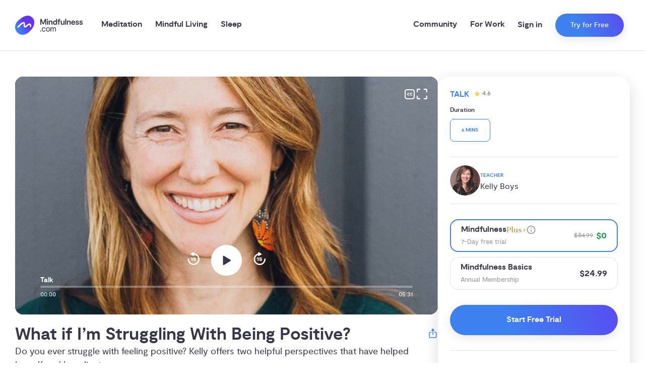

--- FILE ---
content_type: text/html; charset=utf-8
request_url: https://mindfulness.com/talk/what-if-im-struggling-with-being-positive
body_size: 31750
content:
<!DOCTYPE html><html dir="ltr" lang="en" data-sentry-element="Html" data-sentry-component="Document" data-sentry-source-file="_document.tsx"><head data-sentry-element="Head" data-sentry-source-file="_document.tsx"><meta charSet="utf-8" data-next-head=""/><meta name="viewport" content="viewport-fit=cover, width=device-width, initial-scale=1.0" data-sentry-element="meta" data-sentry-source-file="_app.tsx" class="jsx-1138649709" data-next-head=""/><meta property="og:locale" content="en_US" data-sentry-element="meta" data-sentry-source-file="Meta.tsx" data-next-head=""/><meta name="description" content="Do you ever struggle with feeling positive? Kelly offers two helpful perspectives that have helped herself and her clients." data-next-head=""/><meta property="og:description" content="Do you ever struggle with feeling positive? Kelly offers two helpful perspectives that have helped herself and her clients." data-next-head=""/><meta property="twitter:description" content="Do you ever struggle with feeling positive? Kelly offers two helpful perspectives that have helped herself and her clients." data-next-head=""/><meta name="twitter:card" content="summary_large_image" data-sentry-element="meta" data-sentry-source-file="Meta.tsx" data-next-head=""/><meta name="twitter:creator" content="@mindfulness_com" data-sentry-element="meta" data-sentry-source-file="Meta.tsx" data-next-head=""/><meta name="twitter:site" content="@mindfulness_com" data-sentry-element="meta" data-sentry-source-file="Meta.tsx" data-next-head=""/><meta name="robots" content="index, follow" data-next-head=""/><link rel="canonical" href="https://mindfulness.com/talk/what-if-im-struggling-with-being-positive" data-next-head=""/><meta property="og:url" content="https://mindfulness.com/talk/what-if-im-struggling-with-being-positive" data-next-head=""/><title data-next-head="">What if I’m Struggling With Being Positive? Talk by Kelly Boys | Mindfulness.com</title><meta property="og:title" content="What if I’m Struggling With Being Positive? Talk by Kelly Boys" data-next-head=""/><meta property="twitter:title" content="What if I’m Struggling With Being Positive? Talk by Kelly Boys" data-next-head=""/><meta property="og:image" content="https://media.prod.mindfulness.com/drxpn2w4j8/IMG_Rovelli_Teacher-Bundle-Assets_AT_KB_QA_Kelly_UPDATED.1200x630_cover_center.jpg" data-next-head=""/><meta property="og:image:width" content="1200" data-next-head=""/><meta property="og:image:height" content="630" data-next-head=""/><meta property="twitter:image" content="https://media.prod.mindfulness.com/drxpn2w4j8/IMG_Rovelli_Teacher-Bundle-Assets_AT_KB_QA_Kelly_UPDATED.1200x630_cover_center.jpg" data-next-head=""/><link rel="preload" as="image" imageSrcSet="/_next/image?url=%2Fimages%2Flogo.png&amp;w=256&amp;q=75 1x, /_next/image?url=%2Fimages%2Flogo.png&amp;w=384&amp;q=75 2x" data-next-head=""/><link rel="preload" as="image" href="https://media.prod.mindfulness.com/drxpn2w4j8/IMG_Rovelli_Teacher-Bundle-Assets_AT_KB_QA_Kelly_UPDATED.1000xauto.jpg" data-next-head=""/><script data-next-head=""></script><meta name="google-site-verification" content="1o2lq2qWEHEILiWDoJoTXhpdWmTcFb9onNMJees-tBw" data-sentry-element="meta" data-sentry-source-file="_document.tsx"/><meta property="og:site_name" content="Mindfulness.com" data-sentry-element="meta" data-sentry-source-file="_document.tsx"/><meta property="al:android:app_name" content="Mindfulness.com" data-sentry-element="meta" data-sentry-source-file="_document.tsx"/><meta property="al:android:package" content="com.mindfulness.android" data-sentry-element="meta" data-sentry-source-file="_document.tsx"/><meta property="al:ios:app_name" content="Mindfulness.com" data-sentry-element="meta" data-sentry-source-file="_document.tsx"/><meta property="al:ios:app_store_id" content="1466046486" data-sentry-element="meta" data-sentry-source-file="_document.tsx"/><meta name="apple-mobile-web-app-title" content="Mindfulness.com" data-sentry-element="meta" data-sentry-source-file="_document.tsx"/><meta name="theme-color" content="#ffffff" data-sentry-element="meta" data-sentry-source-file="_document.tsx"/><link rel="icon" type="image/x-icon" href="/meta/mindfulness.com/favicon.ico"/><link rel="apple-touch-icon" sizes="180x180" href="/meta/mindfulness.com/apple-touch-icon.png"/><link rel="icon" type="image/png" sizes="32x32" href="/meta/mindfulness.com/favicon-32x32.png"/><link rel="icon" type="image/png" sizes="16x16" href="/meta/mindfulness.com/favicon-16x16.png"/><link rel="preload" href="/_next/static/media/4bf5a1c6aad236fc-s.p.woff2" as="font" type="font/woff2" crossorigin="anonymous" data-next-font="size-adjust"/><link rel="preload" href="/_next/static/media/465627b50197ec2c-s.p.woff2" as="font" type="font/woff2" crossorigin="anonymous" data-next-font="size-adjust"/><link rel="preload" href="/_next/static/media/05b99629fc317db6-s.p.woff2" as="font" type="font/woff2" crossorigin="anonymous" data-next-font="size-adjust"/><link rel="preload" href="/_next/static/media/ebf02fc3e7dd10ae-s.p.woff2" as="font" type="font/woff2" crossorigin="anonymous" data-next-font="size-adjust"/><link rel="preload" href="/_next/static/media/86632cc82816d213-s.p.woff2" as="font" type="font/woff2" crossorigin="anonymous" data-next-font="size-adjust"/><link rel="preload" href="/_next/static/media/7219c48e37faf350-s.p.woff2" as="font" type="font/woff2" crossorigin="anonymous" data-next-font="size-adjust"/><link rel="preload" href="/_next/static/css/0b12c288d2cc247a.css" as="style"/><link rel="stylesheet" href="/_next/static/css/0b12c288d2cc247a.css" data-n-g=""/><link rel="preload" href="/_next/static/css/e603a338e47a6f3b.css" as="style"/><link rel="stylesheet" href="/_next/static/css/e603a338e47a6f3b.css" data-n-p=""/><link rel="preload" href="/_next/static/css/d2f8e2c89912a69d.css" as="style"/><link rel="stylesheet" href="/_next/static/css/d2f8e2c89912a69d.css" data-n-p=""/><link rel="preload" href="/_next/static/css/3b05dbda6ad9a2aa.css" as="style"/><link rel="stylesheet" href="/_next/static/css/3b05dbda6ad9a2aa.css"/><link rel="preload" href="/_next/static/css/21e24c5cebd9ef95.css" as="style"/><link rel="stylesheet" href="/_next/static/css/21e24c5cebd9ef95.css"/><link rel="preload" href="/_next/static/css/71fc5260f5f8e7c4.css" as="style"/><link rel="stylesheet" href="/_next/static/css/71fc5260f5f8e7c4.css"/><noscript data-n-css=""></noscript><script defer="" nomodule="" src="/_next/static/chunks/polyfills-42372ed130431b0a.js"></script><script defer="" src="/_next/static/chunks/914.33e5a64bfadc0541.js"></script><script defer="" src="/_next/static/chunks/5105.a4a32fc847c720ca.js"></script><script defer="" src="/_next/static/chunks/7088.ec8e85aea29ceaa2.js"></script><script defer="" src="/_next/static/chunks/3931.c30996e5bf956c65.js"></script><script defer="" src="/_next/static/chunks/8254.c020502217a1d262.js"></script><script defer="" src="/_next/static/chunks/8667.7f021a6f725acaa6.js"></script><script defer="" src="/_next/static/chunks/8420.f147c260a1cd0771.js"></script><script defer="" src="/_next/static/chunks/1275.d8f6a4a5b9acb884.js"></script><script defer="" src="/_next/static/chunks/1965.2793ed34c98439a6.js"></script><script defer="" src="/_next/static/chunks/8770.b59f21e67f29a048.js"></script><script defer="" src="/_next/static/chunks/9952.a6f2b3c0ade69d52.js"></script><script defer="" src="/_next/static/chunks/4505.36795f55a1c606ec.js"></script><script defer="" src="/_next/static/chunks/6662.9392f9de36d16eb8.js"></script><script defer="" src="/_next/static/chunks/2631.18939410c5c3f7ae.js"></script><script defer="" src="/_next/static/chunks/4650.6816aa6dc6923604.js"></script><script defer="" src="/_next/static/chunks/8167.74f7d67bd70ee2fd.js"></script><script src="/_next/static/chunks/webpack-3888c44e33282881.js" defer=""></script><script src="/_next/static/chunks/framework-1176b382a0e5608d.js" defer=""></script><script src="/_next/static/chunks/main-ccec9f37a3433bd6.js" defer=""></script><script src="/_next/static/chunks/pages/_app-31fa192ff61a813b.js" defer=""></script><script src="/_next/static/chunks/2d6ad0ae-d2a6b8b225e50ea7.js" defer=""></script><script src="/_next/static/chunks/891-9904f750760d4c07.js" defer=""></script><script src="/_next/static/chunks/126-4703e4ca98e08edb.js" defer=""></script><script src="/_next/static/chunks/2245-f40d95acc42e12b0.js" defer=""></script><script src="/_next/static/chunks/4666-f680ee4f18f3afea.js" defer=""></script><script src="/_next/static/chunks/7289-7572b9a286ced763.js" defer=""></script><script src="/_next/static/chunks/7304-2470cbcc81840d17.js" defer=""></script><script src="/_next/static/chunks/6903-0bad7dcf16641ea8.js" defer=""></script><script src="/_next/static/chunks/9638-bdc0c0997dfeb8d0.js" defer=""></script><script src="/_next/static/chunks/4709-99b11a720abc0fb9.js" defer=""></script><script src="/_next/static/chunks/pages/talk/%5Bslug%5D-03c8a88635532302.js" defer=""></script><script src="/_next/static/X9bJxqRDzSQwDZiYbxVqR/_buildManifest.js" defer=""></script><script src="/_next/static/X9bJxqRDzSQwDZiYbxVqR/_ssgManifest.js" defer=""></script><style id="__jsx-1138649709">:root{--font-display:'Cormorant', 'Cormorant Fallback';--font-heading:'moderat', 'moderat Fallback';--font-body:'moderat', 'moderat Fallback';
          
            /* Color */
            --color-greyWarm: #F8F6F4;
            --color-grey1: #F2F4F4;
            --color-grey3: #EAEAEA;
            --color-grey4: #E2E2E2;
            --color-grey5: #949494;
            --color-grey7: #737373;
            --color-grey8: #4B4B4B;
            --color-grey9: #37374B;
            --color-white: #fff;
            --color-primaryPale: #CCDEFB;
            --color-primary: #3D81F1;
            --color-secondary: #6631F1;
            --color-accent: #FF4D6D;
            --color-warning: #DD5555;
            --color-highlight: #219653;
            --color-highlight2: #27AE60;
            --color-primaryLight: #5590F1;
            --color-sleepPrimary: #4C446C;
            --color-sleepAccent: #659DFC;
            --color-sleep1: #646485;
            --color-sleep3: #3C3C56;
            --color-teal: #264449;
            --color-facebook: #1877f2;

            /* Radius */
            --radius-none: 0;
            --radius-sm: 0.5rem;
            --radius-lg: 1rem;
            --radius-xl: 1.625rem;

            --button-radius: 100px;
          

      }</style></head><body><div id="__next"><div class="ToastProvider_toastContainer__wmy3a"><div></div></div><div class="BottomSheet_modalWrapper__1_R6L" id="BottomSheet-questionnaire" data-sentry-component="BottomSheet" data-sentry-source-file="index.tsx"><div class="BottomSheet_modalOuter__e0JMd"></div><div class="BottomSheet_modalInner__EAn4p" style="--bottom-sheet-width:520px;top:100px"><div class="BottomSheet_bottomSheetWrapper__S2A8f"><div class="BottomSheet_bottomSheetBox__Y1RdB"><div class="BottomSheet_bottomSheetBar__nVjKi"><div class="BottomSheet_dragBox__gO4dg"></div></div></div><div class="BottomSheet_bottomSheetOverflow__8Dsun"><div class="Container_container__KlEAL utils_max-width-lg__Rp2Ld utils_xs-pl-16__dD1uS utils_md-pl-30__J3iYJ utils_xs-pr-16__CBvYk utils_md-pr-30__ROgS3 utils_mb-34__C2Q1G " data-sentry-element="Container" data-sentry-source-file="index.tsx"></div></div></div><div class="BottomSheet_closeButtonWrapper___AuLm"><button class="NormalizedButton_normalizedButton__WVBhK utils_full-width__qKlhL" id="BottomSheet-questionnaireClose" role="button" aria-label="Close modal"><span class="Icon_iconWrapper__ZcQZ4 Icon_xs-icon-width__Hd6rv Icon_xs-icon-height__27Q6q" style="--icon-spacing:10px;--xs-icon-width:30px;--xs-icon-height:30px" data-sentry-element="IconWrapper" data-sentry-component="Icon" data-sentry-source-file="index.tsx"><svg data-sentry-element="svg" data-sentry-source-file="index.tsx"><use xlink:href="/icons/close-modal.svg#img" href="/icons/close-modal.svg#img" data-sentry-element="use" data-sentry-source-file="index.tsx"></use></svg></span></button></div></div></div><div class="Header_offsetWrapper__iCsRh"></div><header class="Header_header__aql0s"><div class="Container_container__KlEAL utils_max-width-xl__9XoBV utils_xs-pl-16__dD1uS utils_md-pl-30__J3iYJ utils_xs-pr-16__CBvYk utils_md-pr-30__ROgS3 "><div class="utils_flex__eJBha utils_flex-wrap__voUmR utils_flex-row__daUBZ "><div class="utils_items-center__B3oPG utils_xs-span-15__aiK_z utils_xs-flex___vpMk utils_xl-span-12__qy0Hg utils_xl-flex__B6A_U"><div class="utils_min-height__emihG utils_xs-block__xdhY1 utils_xl-none__N5vKr utils_pr-10__myN5b" style="--min-height:1px"><button class="utils_text-grey9__Lf1p2" aria-label="Open menu" id="OpenMenu"><span class="Icon_iconWrapper__ZcQZ4 Icon_xs-icon-width__Hd6rv Icon_xs-icon-height__27Q6q" style="--icon-spacing:10px;--xs-icon-width:30px;--xs-icon-height:30px" data-sentry-element="IconWrapper" data-sentry-component="Icon" data-sentry-source-file="index.tsx"><svg data-sentry-element="svg" data-sentry-source-file="index.tsx"><use xlink:href="/icons/menu.svg#img" href="/icons/menu.svg#img" data-sentry-element="use" data-sentry-source-file="index.tsx"></use></svg></span></button></div><a class="Header_logoAnchor___3reh" aria-label="()=&gt;s({&quot;mindfulness.com&quot;:&quot;Mindfulness.com&quot;,&quot;mindful.org&quot;:&quot;Mindful.org&quot;,else:&quot;Mindfulness.com&quot;}) homepage" href="/"><img alt="Mindfulness.com" width="134" height="37" decoding="async" data-nimg="1" style="color:transparent" srcSet="/_next/image?url=%2Fimages%2Flogo.png&amp;w=256&amp;q=75 1x, /_next/image?url=%2Fimages%2Flogo.png&amp;w=384&amp;q=75 2x" src="/_next/image?url=%2Fimages%2Flogo.png&amp;w=384&amp;q=75"/></a><nav class="Header_nav__i7qVr" data-sentry-component="MainMenu" data-sentry-source-file="index.tsx"><div class="Header_navItem__Km2KO" data-sentry-component="NavItem" data-sentry-source-file="index.tsx"><a class="Header_navLabel__GVKt_" href="/meditation">Meditation</a></div><div class="Header_navItem__Km2KO" data-sentry-component="NavItem" data-sentry-source-file="index.tsx"><a class="Header_navLabel__GVKt_" href="/mindful-living">Mindful Living</a></div><div class="Header_navItem__Km2KO" data-sentry-component="NavItem" data-sentry-source-file="index.tsx"><a class="Header_navLabel__GVKt_" href="/sleep">Sleep</a></div></nav></div><div class="utils_items-center__B3oPG utils_justify-end__ux8f7 utils_xs-span-0__1WFag utils_xl-span-12__qy0Hg utils_xl-flex__B6A_U"><div class="Header_navItem__Km2KO" data-sentry-component="NavItem" data-sentry-source-file="index.tsx"><a class="Header_navLabel__GVKt_" href="/community">Community</a></div><div class="Header_navItem__Km2KO" data-sentry-component="NavItem" data-sentry-source-file="index.tsx"><a class="Header_navLabel__GVKt_" href="/work">For Work</a></div><div class="utils_xs-height__aco8r utils_min-height__emihG  utils_pl-12__tld_D utils_pr-12__z1Sve cta-wrapper" style="--xs-height:100%;--min-height:1px" data-sentry-element="Box" data-sentry-component="CallToActionWrapper" data-sentry-source-file="index.tsx"><div class="Stack_stack__hNNl0 Stack_space-26__f6l7R Stack_horizontal__vT9J_ utils_flex__eJBha utils_full-height__6LnZI utils_flex-wrap__voUmR utils_flex-row__daUBZ utils_items-center__B3oPG " data-sentry-element="Stack" data-sentry-source-file="index.tsx"><button class="AccountDropdown_accountButton__1XNCT" type="button" data-sentry-component="SignInButton" data-sentry-source-file="SignInButton.tsx">Sign in</button><div class="utils_position-relative__Ye5bB utils_inline-block__Wv7P1 utils_max-content__ytHdb" data-sentry-component="Button" data-sentry-source-file="index.tsx"><button class="Button_mindfulness__xm2MH Button_button__srmq0 Button_style-primary__THkfm Button_size-sm__OpvWy cta-button" id="Header" data-sentry-element="StyledButton" data-sentry-component="CallToActionButton" data-sentry-source-file="index.tsx"><div class="utils_flex__eJBha utils_justify-flex-start__8dMAX utils_items-center__B3oPG utils_flex-row__daUBZ" data-sentry-element="Flex" data-sentry-source-file="index.tsx">Try for Free</div></button></div></div></div></div><div class="utils_items-center__B3oPG utils_justify-end__ux8f7 utils_xs-span-9__Oe0ic utils_xs-flex___vpMk utils_xl-span-0__Dc6A8"><div class="utils_position-relative__Ye5bB utils_inline-block__Wv7P1 utils_max-content__ytHdb" data-sentry-component="Button" data-sentry-source-file="index.tsx"><button class="Button_mindfulness__xm2MH Button_button__srmq0 Button_style-primary__THkfm Button_size-xs__khiNh cta-button" id="MobileHeader" data-sentry-element="StyledButton" data-sentry-component="CallToActionButton" data-sentry-source-file="index.tsx"><div class="utils_flex__eJBha utils_justify-flex-start__8dMAX utils_items-center__B3oPG utils_flex-row__daUBZ" data-sentry-element="Flex" data-sentry-source-file="index.tsx">Try for Free</div></button></div></div></div></div></header><div class="Drawer_drawerWrapper__SOej9" data-sentry-component="Drawer" data-sentry-source-file="Drawer.tsx"><div class="Drawer_drawerInner__rR3YP"><div class="Drawer_drawerNavList__ht8sE"><a class="Drawer_drawerNavItem__qIUAP" data-sentry-element="Link" data-sentry-source-file="Drawer.tsx" href="/meditation"><span class="Drawer_drawerNavLabel__QO_7S">Meditation</span><span class="Icon_iconWrapper__ZcQZ4 Icon_xs-icon-width__Hd6rv Icon_xs-icon-height__27Q6q" style="--icon-spacing:10px;--xs-icon-width:24px;--xs-icon-height:24px" data-sentry-element="IconWrapper" data-sentry-source-file="index.tsx" data-sentry-component="Icon"><svg data-sentry-element="svg" data-sentry-source-file="index.tsx"><use xlink:href="/icons/arrow.svg#img" href="/icons/arrow.svg#img" data-sentry-element="use" data-sentry-source-file="index.tsx"></use></svg></span></a><div class="Drawer_drawerSubMenu__DcCIz"><header class="Drawer_subMenuHeader__dxwxa"><button class="Drawer_backButton__WWgQF" type="button"><span class="Icon_iconWrapper__ZcQZ4 Icon_xs-icon-width__Hd6rv Icon_xs-icon-height__27Q6q" style="--icon-spacing:10px;--xs-icon-width:24px;--xs-icon-height:24px" data-sentry-element="IconWrapper" data-sentry-source-file="index.tsx" data-sentry-component="Icon"><svg data-sentry-element="svg" data-sentry-source-file="index.tsx"><use xlink:href="/icons/left-arrow.svg#img" href="/icons/left-arrow.svg#img" data-sentry-element="use" data-sentry-source-file="index.tsx"></use></svg></span><span class="Drawer_backButtonLabel__MnR6h">Meditation</span></button><a class="Drawer_seeAllLink__rDvHe" href="/meditation"><span class="Drawer_seeAllLabel__lpukj">See All Meditation</span><span class="Icon_iconWrapper__ZcQZ4 Icon_xs-icon-width__Hd6rv Icon_xs-icon-height__27Q6q" style="--icon-spacing:10px;--xs-icon-width:16px;--xs-icon-height:16px" data-sentry-element="IconWrapper" data-sentry-component="Icon" data-sentry-source-file="index.tsx"><svg data-sentry-element="svg" data-sentry-source-file="index.tsx"><use xlink:href="/icons/arrow.svg#img" href="/icons/arrow.svg#img" data-sentry-element="use" data-sentry-source-file="index.tsx"></use></svg></span></a></header><main class="Drawer_subMenuMain__ENm80"><h3 class="Headings_heading__xKcz5 utils_font-family-heading__aCId6 utils_mb-12__5G4g0 utils_font-weight-bold__fMqJt utils_xs-font-size-lg__cuQcJ utils_md-font-size-lg__olJJ6" style="line-height:120%" data-sentry-element="H3" data-sentry-source-file="Drawer.tsx">Browse</h3><div class="Grid_grid__qmxKx utils_xs-row-gap__ExN_3 utils_xs-column-gap__7wYll utils_mb-30__Pvvt8 utils_xs-cols__j_xAs " style="--xs-row-gap:10px;--xs-column-gap:10px;--xs-cols:repeat(2, minmax(0, 1fr))" data-sentry-element="Grid" data-sentry-source-file="Drawer.tsx"><a href="/meditation/browse/for-beginners"><div class="TextOnImageCard_textOnImageContainer__JnQwV" data-sentry-component="TextOnImageCard" data-sentry-source-file="TextOnImageCard.tsx"><div class="BackgroundImageWrapper_backgroundImageWrapper__8ja_v BackgroundImageWrapper_overlayGradient__xSwzY " style="z-index:-1;transform:scale(undefined);background-color:rgba(55, 55, 75, 0.4)" data-sentry-element="BackgroundImageWrapper" data-sentry-source-file="index.tsx"><div class="DynamicContainer_dynamicContainer__84OwI " data-sentry-element="DynamicContainer" data-sentry-component="DynamicImage" data-sentry-source-file="index.tsx"></div></div><div class="AspectRatio_ratio__HZ6Uy" style="--ratio:65%;--items:center;--justify:center" data-sentry-element="AspectRatio" data-sentry-component="AspectRatio" data-sentry-source-file="index.tsx"><div class="utils_min-height__emihG  utils_p-16__bYPcG" style="--min-height:1px" data-sentry-element="Box" data-sentry-source-file="TextOnImageCard.tsx"><div class="utils_text-align-center__U6SPT utils_span___2VYa utils_block__ez3xC" data-sentry-element="Column" data-sentry-source-file="TextOnImageCard.tsx"><h4 class="Headings_heading__xKcz5 utils_font-family-heading__aCId6 utils_font-weight-bold__fMqJt utils_xs-font-size-md__DUMYl utils_md-font-size-md__TwqMQ utils_text-white___1CEG" style="line-height:120%" data-sentry-element="H4" data-sentry-source-file="TextOnImageCard.tsx">Beginner</h4></div></div></div></div></a><a href="/meditation/browse/courses"><div class="TextOnImageCard_textOnImageContainer__JnQwV" data-sentry-component="TextOnImageCard" data-sentry-source-file="TextOnImageCard.tsx"><div class="BackgroundImageWrapper_backgroundImageWrapper__8ja_v BackgroundImageWrapper_overlayGradient__xSwzY " style="z-index:-1;transform:scale(undefined);background-color:rgba(55, 55, 75, 0.4)" data-sentry-element="BackgroundImageWrapper" data-sentry-source-file="index.tsx"><div class="DynamicContainer_dynamicContainer__84OwI " data-sentry-element="DynamicContainer" data-sentry-component="DynamicImage" data-sentry-source-file="index.tsx"></div></div><div class="AspectRatio_ratio__HZ6Uy" style="--ratio:65%;--items:center;--justify:center" data-sentry-element="AspectRatio" data-sentry-component="AspectRatio" data-sentry-source-file="index.tsx"><div class="utils_min-height__emihG  utils_p-16__bYPcG" style="--min-height:1px" data-sentry-element="Box" data-sentry-source-file="TextOnImageCard.tsx"><div class="utils_text-align-center__U6SPT utils_span___2VYa utils_block__ez3xC" data-sentry-element="Column" data-sentry-source-file="TextOnImageCard.tsx"><h4 class="Headings_heading__xKcz5 utils_font-family-heading__aCId6 utils_font-weight-bold__fMqJt utils_xs-font-size-md__DUMYl utils_md-font-size-md__TwqMQ utils_text-white___1CEG" style="line-height:120%" data-sentry-element="H4" data-sentry-source-file="TextOnImageCard.tsx">Courses</h4></div></div></div></div></a><a href="/meditation/browse/for-kids"><div class="TextOnImageCard_textOnImageContainer__JnQwV" data-sentry-component="TextOnImageCard" data-sentry-source-file="TextOnImageCard.tsx"><div class="BackgroundImageWrapper_backgroundImageWrapper__8ja_v BackgroundImageWrapper_overlayGradient__xSwzY " style="z-index:-1;transform:scale(undefined);background-color:rgba(55, 55, 75, 0.4)" data-sentry-element="BackgroundImageWrapper" data-sentry-source-file="index.tsx"><div class="DynamicContainer_dynamicContainer__84OwI " data-sentry-element="DynamicContainer" data-sentry-component="DynamicImage" data-sentry-source-file="index.tsx"></div></div><div class="AspectRatio_ratio__HZ6Uy" style="--ratio:65%;--items:center;--justify:center" data-sentry-element="AspectRatio" data-sentry-component="AspectRatio" data-sentry-source-file="index.tsx"><div class="utils_min-height__emihG  utils_p-16__bYPcG" style="--min-height:1px" data-sentry-element="Box" data-sentry-source-file="TextOnImageCard.tsx"><div class="utils_text-align-center__U6SPT utils_span___2VYa utils_block__ez3xC" data-sentry-element="Column" data-sentry-source-file="TextOnImageCard.tsx"><h4 class="Headings_heading__xKcz5 utils_font-family-heading__aCId6 utils_font-weight-bold__fMqJt utils_xs-font-size-md__DUMYl utils_md-font-size-md__TwqMQ utils_text-white___1CEG" style="line-height:120%" data-sentry-element="H4" data-sentry-source-file="TextOnImageCard.tsx">For Kids</h4></div></div></div></div></a></div><h3 class="Headings_heading__xKcz5 utils_font-family-heading__aCId6 utils_mb-12__5G4g0 utils_font-weight-bold__fMqJt utils_xs-font-size-lg__cuQcJ utils_md-font-size-lg__olJJ6" style="line-height:120%" data-sentry-element="H3" data-sentry-source-file="Drawer.tsx">Top articles</h3><a class="Drawer_articleLink__C0WGB" href="/meditation/how-to-meditate"><p class="Text_text__JNpZ_ utils_text-grey9__Lf1p2 utils_font-size-md__k6gsV" style="--loading-height:16px">How to Meditate: Meditation 101 for Beginners</p><span class="Icon_iconWrapper__ZcQZ4 Icon_xs-icon-width__Hd6rv Icon_xs-icon-height__27Q6q" style="--icon-spacing:10px;--xs-icon-width:16px;--xs-icon-height:16px" data-sentry-element="IconWrapper" data-sentry-component="Icon" data-sentry-source-file="index.tsx"><svg data-sentry-element="svg" data-sentry-source-file="index.tsx"><use xlink:href="/icons/arrow.svg#img" href="/icons/arrow.svg#img" data-sentry-element="use" data-sentry-source-file="index.tsx"></use></svg></span></a><a class="Drawer_articleLink__C0WGB" href="/meditation/benefits"><p class="Text_text__JNpZ_ utils_text-grey9__Lf1p2 utils_font-size-md__k6gsV" style="--loading-height:16px">10 Science-Backed Benefits of Meditation</p><span class="Icon_iconWrapper__ZcQZ4 Icon_xs-icon-width__Hd6rv Icon_xs-icon-height__27Q6q" style="--icon-spacing:10px;--xs-icon-width:16px;--xs-icon-height:16px" data-sentry-element="IconWrapper" data-sentry-component="Icon" data-sentry-source-file="index.tsx"><svg data-sentry-element="svg" data-sentry-source-file="index.tsx"><use xlink:href="/icons/arrow.svg#img" href="/icons/arrow.svg#img" data-sentry-element="use" data-sentry-source-file="index.tsx"></use></svg></span></a><a class="Drawer_articleLink__C0WGB" href="/meditation/what-is-meditation"><p class="Text_text__JNpZ_ utils_text-grey9__Lf1p2 utils_font-size-md__k6gsV" style="--loading-height:16px">What is Meditation?</p><span class="Icon_iconWrapper__ZcQZ4 Icon_xs-icon-width__Hd6rv Icon_xs-icon-height__27Q6q" style="--icon-spacing:10px;--xs-icon-width:16px;--xs-icon-height:16px" data-sentry-element="IconWrapper" data-sentry-component="Icon" data-sentry-source-file="index.tsx"><svg data-sentry-element="svg" data-sentry-source-file="index.tsx"><use xlink:href="/icons/arrow.svg#img" href="/icons/arrow.svg#img" data-sentry-element="use" data-sentry-source-file="index.tsx"></use></svg></span></a></main></div><a class="Drawer_drawerNavItem__qIUAP" data-sentry-element="Link" data-sentry-source-file="Drawer.tsx" href="/mindful-living"><span class="Drawer_drawerNavLabel__QO_7S">Mindful Living</span><span class="Icon_iconWrapper__ZcQZ4 Icon_xs-icon-width__Hd6rv Icon_xs-icon-height__27Q6q" style="--icon-spacing:10px;--xs-icon-width:24px;--xs-icon-height:24px" data-sentry-element="IconWrapper" data-sentry-source-file="index.tsx" data-sentry-component="Icon"><svg data-sentry-element="svg" data-sentry-source-file="index.tsx"><use xlink:href="/icons/arrow.svg#img" href="/icons/arrow.svg#img" data-sentry-element="use" data-sentry-source-file="index.tsx"></use></svg></span></a><div class="Drawer_drawerSubMenu__DcCIz"><header class="Drawer_subMenuHeader__dxwxa"><button class="Drawer_backButton__WWgQF" type="button"><span class="Icon_iconWrapper__ZcQZ4 Icon_xs-icon-width__Hd6rv Icon_xs-icon-height__27Q6q" style="--icon-spacing:10px;--xs-icon-width:24px;--xs-icon-height:24px" data-sentry-element="IconWrapper" data-sentry-source-file="index.tsx" data-sentry-component="Icon"><svg data-sentry-element="svg" data-sentry-source-file="index.tsx"><use xlink:href="/icons/left-arrow.svg#img" href="/icons/left-arrow.svg#img" data-sentry-element="use" data-sentry-source-file="index.tsx"></use></svg></span><span class="Drawer_backButtonLabel__MnR6h">Mindful Living</span></button><a class="Drawer_seeAllLink__rDvHe" href="/mindful-living"><span class="Drawer_seeAllLabel__lpukj">See All Mindful Living</span><span class="Icon_iconWrapper__ZcQZ4 Icon_xs-icon-width__Hd6rv Icon_xs-icon-height__27Q6q" style="--icon-spacing:10px;--xs-icon-width:16px;--xs-icon-height:16px" data-sentry-element="IconWrapper" data-sentry-component="Icon" data-sentry-source-file="index.tsx"><svg data-sentry-element="svg" data-sentry-source-file="index.tsx"><use xlink:href="/icons/arrow.svg#img" href="/icons/arrow.svg#img" data-sentry-element="use" data-sentry-source-file="index.tsx"></use></svg></span></a></header><main class="Drawer_subMenuMain__ENm80"><h3 class="Headings_heading__xKcz5 utils_font-family-heading__aCId6 utils_mb-12__5G4g0 utils_font-weight-bold__fMqJt utils_xs-font-size-lg__cuQcJ utils_md-font-size-lg__olJJ6" style="line-height:120%" data-sentry-element="H3" data-sentry-source-file="Drawer.tsx">Browse</h3><div class="Grid_grid__qmxKx utils_xs-row-gap__ExN_3 utils_xs-column-gap__7wYll utils_mb-30__Pvvt8 utils_xs-cols__j_xAs " style="--xs-row-gap:10px;--xs-column-gap:10px;--xs-cols:repeat(2, minmax(0, 1fr))" data-sentry-element="Grid" data-sentry-source-file="Drawer.tsx"><a href="/anxiety"><div class="TextOnImageCard_textOnImageContainer__JnQwV" data-sentry-component="TextOnImageCard" data-sentry-source-file="TextOnImageCard.tsx"><div class="BackgroundImageWrapper_backgroundImageWrapper__8ja_v BackgroundImageWrapper_overlayGradient__xSwzY " style="z-index:-1;transform:scale(undefined);background-color:rgba(55, 55, 75, 0.4)" data-sentry-element="BackgroundImageWrapper" data-sentry-source-file="index.tsx"><span style="box-sizing:border-box;display:block;overflow:hidden;width:initial;height:initial;background:none;opacity:1;border:0;margin:0;padding:0;position:absolute;top:0;left:0;bottom:0;right:0"><img src="[data-uri]" decoding="async" data-nimg="fill" style="position:absolute;top:0;left:0;bottom:0;right:0;box-sizing:border-box;padding:0;border:none;margin:auto;display:block;width:0;height:0;min-width:100%;max-width:100%;min-height:100%;max-height:100%;object-fit:cover;background-size:cover;background-position:0% 0%;filter:blur(20px);background-image:url(&quot;https://media.dev.mindfulness.com/i6sy050ruk/IMG-topic-anxiety-2.2x2_cover_center.jpg&quot;)"/><noscript><img loading="lazy" decoding="async" data-nimg="fill" style="position:absolute;top:0;left:0;bottom:0;right:0;box-sizing:border-box;padding:0;border:none;margin:auto;display:block;width:0;height:0;min-width:100%;max-width:100%;min-height:100%;max-height:100%;object-fit:cover" src="https://media.dev.mindfulness.com/i6sy050ruk/IMG-topic-anxiety-2.1000xauto.jpg"/></noscript></span></div><div class="AspectRatio_ratio__HZ6Uy" style="--ratio:65%;--items:center;--justify:center" data-sentry-element="AspectRatio" data-sentry-component="AspectRatio" data-sentry-source-file="index.tsx"><div class="utils_min-height__emihG  utils_p-16__bYPcG" style="--min-height:1px" data-sentry-element="Box" data-sentry-source-file="TextOnImageCard.tsx"><div class="utils_text-align-center__U6SPT utils_span___2VYa utils_block__ez3xC" data-sentry-element="Column" data-sentry-source-file="TextOnImageCard.tsx"><h4 class="Headings_heading__xKcz5 utils_font-family-heading__aCId6 utils_font-weight-bold__fMqJt utils_xs-font-size-md__DUMYl utils_md-font-size-md__TwqMQ utils_text-white___1CEG" style="line-height:120%" data-sentry-element="H4" data-sentry-source-file="TextOnImageCard.tsx">Anxiety</h4></div></div></div></div></a><a href="/happiness/browse"><div class="TextOnImageCard_textOnImageContainer__JnQwV" data-sentry-component="TextOnImageCard" data-sentry-source-file="TextOnImageCard.tsx"><div class="BackgroundImageWrapper_backgroundImageWrapper__8ja_v BackgroundImageWrapper_overlayGradient__xSwzY " style="z-index:-1;transform:scale(undefined);background-color:rgba(55, 55, 75, 0.4)" data-sentry-element="BackgroundImageWrapper" data-sentry-source-file="index.tsx"><span style="box-sizing:border-box;display:block;overflow:hidden;width:initial;height:initial;background:none;opacity:1;border:0;margin:0;padding:0;position:absolute;top:0;left:0;bottom:0;right:0"><img src="[data-uri]" decoding="async" data-nimg="fill" style="position:absolute;top:0;left:0;bottom:0;right:0;box-sizing:border-box;padding:0;border:none;margin:auto;display:block;width:0;height:0;min-width:100%;max-width:100%;min-height:100%;max-height:100%;object-fit:cover;background-size:cover;background-position:0% 0%;filter:blur(20px);background-image:url(&quot;https://media.dev.mindfulness.com/dbl7uyfthq/IMG-topic-happiness-2.2x2_cover_center.jpg&quot;)"/><noscript><img loading="lazy" decoding="async" data-nimg="fill" style="position:absolute;top:0;left:0;bottom:0;right:0;box-sizing:border-box;padding:0;border:none;margin:auto;display:block;width:0;height:0;min-width:100%;max-width:100%;min-height:100%;max-height:100%;object-fit:cover" src="https://media.dev.mindfulness.com/dbl7uyfthq/IMG-topic-happiness-2.1000xauto.jpg"/></noscript></span></div><div class="AspectRatio_ratio__HZ6Uy" style="--ratio:65%;--items:center;--justify:center" data-sentry-element="AspectRatio" data-sentry-component="AspectRatio" data-sentry-source-file="index.tsx"><div class="utils_min-height__emihG  utils_p-16__bYPcG" style="--min-height:1px" data-sentry-element="Box" data-sentry-source-file="TextOnImageCard.tsx"><div class="utils_text-align-center__U6SPT utils_span___2VYa utils_block__ez3xC" data-sentry-element="Column" data-sentry-source-file="TextOnImageCard.tsx"><h4 class="Headings_heading__xKcz5 utils_font-family-heading__aCId6 utils_font-weight-bold__fMqJt utils_xs-font-size-md__DUMYl utils_md-font-size-md__TwqMQ utils_text-white___1CEG" style="line-height:120%" data-sentry-element="H4" data-sentry-source-file="TextOnImageCard.tsx">Happiness</h4></div></div></div></div></a><a href="/kids/browse"><div class="TextOnImageCard_textOnImageContainer__JnQwV" data-sentry-component="TextOnImageCard" data-sentry-source-file="TextOnImageCard.tsx"><div class="BackgroundImageWrapper_backgroundImageWrapper__8ja_v BackgroundImageWrapper_overlayGradient__xSwzY " style="z-index:-1;transform:scale(undefined);background-color:rgba(55, 55, 75, 0.4)" data-sentry-element="BackgroundImageWrapper" data-sentry-source-file="index.tsx"><span style="box-sizing:border-box;display:block;overflow:hidden;width:initial;height:initial;background:none;opacity:1;border:0;margin:0;padding:0;position:absolute;top:0;left:0;bottom:0;right:0"><img src="[data-uri]" decoding="async" data-nimg="fill" style="position:absolute;top:0;left:0;bottom:0;right:0;box-sizing:border-box;padding:0;border:none;margin:auto;display:block;width:0;height:0;min-width:100%;max-width:100%;min-height:100%;max-height:100%;object-fit:cover;background-size:cover;background-position:0% 0%;filter:blur(20px);background-image:url(&quot;https://media.dev.mindfulness.com/oipyepvx1d/IMG_twenty20_nina_p_v_family-vacation_t20_Xznrz9_topic_FAMILY..2x2_cover_center.jpg&quot;)"/><noscript><img loading="lazy" decoding="async" data-nimg="fill" style="position:absolute;top:0;left:0;bottom:0;right:0;box-sizing:border-box;padding:0;border:none;margin:auto;display:block;width:0;height:0;min-width:100%;max-width:100%;min-height:100%;max-height:100%;object-fit:cover" src="https://media.dev.mindfulness.com/oipyepvx1d/IMG_twenty20_nina_p_v_family-vacation_t20_Xznrz9_topic_FAMILY..1000xauto.jpg"/></noscript></span></div><div class="AspectRatio_ratio__HZ6Uy" style="--ratio:65%;--items:center;--justify:center" data-sentry-element="AspectRatio" data-sentry-component="AspectRatio" data-sentry-source-file="index.tsx"><div class="utils_min-height__emihG  utils_p-16__bYPcG" style="--min-height:1px" data-sentry-element="Box" data-sentry-source-file="TextOnImageCard.tsx"><div class="utils_text-align-center__U6SPT utils_span___2VYa utils_block__ez3xC" data-sentry-element="Column" data-sentry-source-file="TextOnImageCard.tsx"><h4 class="Headings_heading__xKcz5 utils_font-family-heading__aCId6 utils_font-weight-bold__fMqJt utils_xs-font-size-md__DUMYl utils_md-font-size-md__TwqMQ utils_text-white___1CEG" style="line-height:120%" data-sentry-element="H4" data-sentry-source-file="TextOnImageCard.tsx">Kids</h4></div></div></div></div></a><a href="/self-compassion/browse"><div class="TextOnImageCard_textOnImageContainer__JnQwV" data-sentry-component="TextOnImageCard" data-sentry-source-file="TextOnImageCard.tsx"><div class="BackgroundImageWrapper_backgroundImageWrapper__8ja_v BackgroundImageWrapper_overlayGradient__xSwzY " style="z-index:-1;transform:scale(undefined);background-color:rgba(55, 55, 75, 0.4)" data-sentry-element="BackgroundImageWrapper" data-sentry-source-file="index.tsx"><span style="box-sizing:border-box;display:block;overflow:hidden;width:initial;height:initial;background:none;opacity:1;border:0;margin:0;padding:0;position:absolute;top:0;left:0;bottom:0;right:0"><img src="[data-uri]" decoding="async" data-nimg="fill" style="position:absolute;top:0;left:0;bottom:0;right:0;box-sizing:border-box;padding:0;border:none;margin:auto;display:block;width:0;height:0;min-width:100%;max-width:100%;min-height:100%;max-height:100%;object-fit:cover;background-size:cover;background-position:0% 0%;filter:blur(20px);background-image:url(&quot;https://media.dev.mindfulness.com/61kshv8wyl/IMG-topic-self-compassion.2x2_cover_center.jpg&quot;)"/><noscript><img loading="lazy" decoding="async" data-nimg="fill" style="position:absolute;top:0;left:0;bottom:0;right:0;box-sizing:border-box;padding:0;border:none;margin:auto;display:block;width:0;height:0;min-width:100%;max-width:100%;min-height:100%;max-height:100%;object-fit:cover" src="https://media.dev.mindfulness.com/61kshv8wyl/IMG-topic-self-compassion.1000xauto.jpg"/></noscript></span></div><div class="AspectRatio_ratio__HZ6Uy" style="--ratio:65%;--items:center;--justify:center" data-sentry-element="AspectRatio" data-sentry-component="AspectRatio" data-sentry-source-file="index.tsx"><div class="utils_min-height__emihG  utils_p-16__bYPcG" style="--min-height:1px" data-sentry-element="Box" data-sentry-source-file="TextOnImageCard.tsx"><div class="utils_text-align-center__U6SPT utils_span___2VYa utils_block__ez3xC" data-sentry-element="Column" data-sentry-source-file="TextOnImageCard.tsx"><h4 class="Headings_heading__xKcz5 utils_font-family-heading__aCId6 utils_font-weight-bold__fMqJt utils_xs-font-size-md__DUMYl utils_md-font-size-md__TwqMQ utils_text-white___1CEG" style="line-height:120%" data-sentry-element="H4" data-sentry-source-file="TextOnImageCard.tsx">Self-Compassion</h4></div></div></div></div></a></div><h3 class="Headings_heading__xKcz5 utils_font-family-heading__aCId6 utils_mb-12__5G4g0 utils_font-weight-bold__fMqJt utils_xs-font-size-lg__cuQcJ utils_md-font-size-lg__olJJ6" style="line-height:120%" data-sentry-element="H3" data-sentry-source-file="Drawer.tsx">Top articles</h3><a class="Drawer_articleLink__C0WGB" href="/mindful-living/benefits"><p class="Text_text__JNpZ_ utils_text-grey9__Lf1p2 utils_font-size-md__k6gsV" style="--loading-height:16px">Benefits of Mindfulness: Mindful Living Can Change Your Life</p><span class="Icon_iconWrapper__ZcQZ4 Icon_xs-icon-width__Hd6rv Icon_xs-icon-height__27Q6q" style="--icon-spacing:10px;--xs-icon-width:16px;--xs-icon-height:16px" data-sentry-element="IconWrapper" data-sentry-component="Icon" data-sentry-source-file="index.tsx"><svg data-sentry-element="svg" data-sentry-source-file="index.tsx"><use xlink:href="/icons/arrow.svg#img" href="/icons/arrow.svg#img" data-sentry-element="use" data-sentry-source-file="index.tsx"></use></svg></span></a><a class="Drawer_articleLink__C0WGB" href="/mindful-living/mindfulness-a-beginners-guide"><p class="Text_text__JNpZ_ utils_text-grey9__Lf1p2 utils_font-size-md__k6gsV" style="--loading-height:16px">Mindfulness 101: A Beginner&#x27;s Guide</p><span class="Icon_iconWrapper__ZcQZ4 Icon_xs-icon-width__Hd6rv Icon_xs-icon-height__27Q6q" style="--icon-spacing:10px;--xs-icon-width:16px;--xs-icon-height:16px" data-sentry-element="IconWrapper" data-sentry-component="Icon" data-sentry-source-file="index.tsx"><svg data-sentry-element="svg" data-sentry-source-file="index.tsx"><use xlink:href="/icons/arrow.svg#img" href="/icons/arrow.svg#img" data-sentry-element="use" data-sentry-source-file="index.tsx"></use></svg></span></a></main></div><a class="Drawer_drawerNavItem__qIUAP" data-sentry-element="Link" data-sentry-source-file="Drawer.tsx" href="/sleep"><span class="Drawer_drawerNavLabel__QO_7S">Sleep</span><span class="Icon_iconWrapper__ZcQZ4 Icon_xs-icon-width__Hd6rv Icon_xs-icon-height__27Q6q" style="--icon-spacing:10px;--xs-icon-width:24px;--xs-icon-height:24px" data-sentry-element="IconWrapper" data-sentry-source-file="index.tsx" data-sentry-component="Icon"><svg data-sentry-element="svg" data-sentry-source-file="index.tsx"><use xlink:href="/icons/arrow.svg#img" href="/icons/arrow.svg#img" data-sentry-element="use" data-sentry-source-file="index.tsx"></use></svg></span></a><div class="Drawer_drawerSubMenu__DcCIz"><header class="Drawer_subMenuHeader__dxwxa"><button class="Drawer_backButton__WWgQF" type="button"><span class="Icon_iconWrapper__ZcQZ4 Icon_xs-icon-width__Hd6rv Icon_xs-icon-height__27Q6q" style="--icon-spacing:10px;--xs-icon-width:24px;--xs-icon-height:24px" data-sentry-element="IconWrapper" data-sentry-source-file="index.tsx" data-sentry-component="Icon"><svg data-sentry-element="svg" data-sentry-source-file="index.tsx"><use xlink:href="/icons/left-arrow.svg#img" href="/icons/left-arrow.svg#img" data-sentry-element="use" data-sentry-source-file="index.tsx"></use></svg></span><span class="Drawer_backButtonLabel__MnR6h">Sleep</span></button><a class="Drawer_seeAllLink__rDvHe" href="/sleep"><span class="Drawer_seeAllLabel__lpukj">See All Sleep</span><span class="Icon_iconWrapper__ZcQZ4 Icon_xs-icon-width__Hd6rv Icon_xs-icon-height__27Q6q" style="--icon-spacing:10px;--xs-icon-width:16px;--xs-icon-height:16px" data-sentry-element="IconWrapper" data-sentry-component="Icon" data-sentry-source-file="index.tsx"><svg data-sentry-element="svg" data-sentry-source-file="index.tsx"><use xlink:href="/icons/arrow.svg#img" href="/icons/arrow.svg#img" data-sentry-element="use" data-sentry-source-file="index.tsx"></use></svg></span></a></header><main class="Drawer_subMenuMain__ENm80"><h3 class="Headings_heading__xKcz5 utils_font-family-heading__aCId6 utils_mb-12__5G4g0 utils_font-weight-bold__fMqJt utils_xs-font-size-lg__cuQcJ utils_md-font-size-lg__olJJ6" style="line-height:120%" data-sentry-element="H3" data-sentry-source-file="Drawer.tsx">Browse</h3><div class="Grid_grid__qmxKx utils_xs-row-gap__ExN_3 utils_xs-column-gap__7wYll utils_mb-30__Pvvt8 utils_xs-cols__j_xAs " style="--xs-row-gap:10px;--xs-column-gap:10px;--xs-cols:repeat(2, minmax(0, 1fr))" data-sentry-element="Grid" data-sentry-source-file="Drawer.tsx"><a href="/sleep/browse/meditations"><div class="TextOnImageCard_textOnImageContainer__JnQwV" data-sentry-component="TextOnImageCard" data-sentry-source-file="TextOnImageCard.tsx"><div class="BackgroundImageWrapper_backgroundImageWrapper__8ja_v BackgroundImageWrapper_overlayGradient__xSwzY " style="z-index:-1;transform:scale(undefined);background-color:rgba(55, 55, 75, 0.4)" data-sentry-element="BackgroundImageWrapper" data-sentry-source-file="index.tsx"><div class="DynamicContainer_dynamicContainer__84OwI " data-sentry-element="DynamicContainer" data-sentry-component="DynamicImage" data-sentry-source-file="index.tsx"></div></div><div class="AspectRatio_ratio__HZ6Uy" style="--ratio:65%;--items:center;--justify:center" data-sentry-element="AspectRatio" data-sentry-component="AspectRatio" data-sentry-source-file="index.tsx"><div class="utils_min-height__emihG  utils_p-16__bYPcG" style="--min-height:1px" data-sentry-element="Box" data-sentry-source-file="TextOnImageCard.tsx"><div class="utils_text-align-center__U6SPT utils_span___2VYa utils_block__ez3xC" data-sentry-element="Column" data-sentry-source-file="TextOnImageCard.tsx"><h4 class="Headings_heading__xKcz5 utils_font-family-heading__aCId6 utils_font-weight-bold__fMqJt utils_xs-font-size-md__DUMYl utils_md-font-size-md__TwqMQ utils_text-white___1CEG" style="line-height:120%" data-sentry-element="H4" data-sentry-source-file="TextOnImageCard.tsx">Sleep Meditations</h4></div></div></div></div></a></div><h3 class="Headings_heading__xKcz5 utils_font-family-heading__aCId6 utils_mb-12__5G4g0 utils_font-weight-bold__fMqJt utils_xs-font-size-lg__cuQcJ utils_md-font-size-lg__olJJ6" style="line-height:120%" data-sentry-element="H3" data-sentry-source-file="Drawer.tsx">Top articles</h3><a class="Drawer_articleLink__C0WGB" href="/sleep/the-ultimate-sleep-guide"><p class="Text_text__JNpZ_ utils_text-grey9__Lf1p2 utils_font-size-md__k6gsV" style="--loading-height:16px">The Ultimate Sleep Guide</p><span class="Icon_iconWrapper__ZcQZ4 Icon_xs-icon-width__Hd6rv Icon_xs-icon-height__27Q6q" style="--icon-spacing:10px;--xs-icon-width:16px;--xs-icon-height:16px" data-sentry-element="IconWrapper" data-sentry-component="Icon" data-sentry-source-file="index.tsx"><svg data-sentry-element="svg" data-sentry-source-file="index.tsx"><use xlink:href="/icons/arrow.svg#img" href="/icons/arrow.svg#img" data-sentry-element="use" data-sentry-source-file="index.tsx"></use></svg></span></a><a class="Drawer_articleLink__C0WGB" href="/sleep/meditation-for-sleep"><p class="Text_text__JNpZ_ utils_text-grey9__Lf1p2 utils_font-size-md__k6gsV" style="--loading-height:16px">How to Use Meditation for Better Sleep</p><span class="Icon_iconWrapper__ZcQZ4 Icon_xs-icon-width__Hd6rv Icon_xs-icon-height__27Q6q" style="--icon-spacing:10px;--xs-icon-width:16px;--xs-icon-height:16px" data-sentry-element="IconWrapper" data-sentry-component="Icon" data-sentry-source-file="index.tsx"><svg data-sentry-element="svg" data-sentry-source-file="index.tsx"><use xlink:href="/icons/arrow.svg#img" href="/icons/arrow.svg#img" data-sentry-element="use" data-sentry-source-file="index.tsx"></use></svg></span></a><a class="Drawer_articleLink__C0WGB" href="/sleep/benefits-of-sleep"><p class="Text_text__JNpZ_ utils_text-grey9__Lf1p2 utils_font-size-md__k6gsV" style="--loading-height:16px">9 Health Benefits of Getting Enough Sleep</p><span class="Icon_iconWrapper__ZcQZ4 Icon_xs-icon-width__Hd6rv Icon_xs-icon-height__27Q6q" style="--icon-spacing:10px;--xs-icon-width:16px;--xs-icon-height:16px" data-sentry-element="IconWrapper" data-sentry-component="Icon" data-sentry-source-file="index.tsx"><svg data-sentry-element="svg" data-sentry-source-file="index.tsx"><use xlink:href="/icons/arrow.svg#img" href="/icons/arrow.svg#img" data-sentry-element="use" data-sentry-source-file="index.tsx"></use></svg></span></a><a class="Drawer_articleLink__C0WGB" href="/sleep/how-to-fall-asleep-fast"><p class="Text_text__JNpZ_ utils_text-grey9__Lf1p2 utils_font-size-md__k6gsV" style="--loading-height:16px">Can&#x27;t Sleep? Here&#x27;s How to Fall Asleep Fast</p><span class="Icon_iconWrapper__ZcQZ4 Icon_xs-icon-width__Hd6rv Icon_xs-icon-height__27Q6q" style="--icon-spacing:10px;--xs-icon-width:16px;--xs-icon-height:16px" data-sentry-element="IconWrapper" data-sentry-component="Icon" data-sentry-source-file="index.tsx"><svg data-sentry-element="svg" data-sentry-source-file="index.tsx"><use xlink:href="/icons/arrow.svg#img" href="/icons/arrow.svg#img" data-sentry-element="use" data-sentry-source-file="index.tsx"></use></svg></span></a><a class="Drawer_articleLink__C0WGB" href="/sleep/getting-better-sleep"><p class="Text_text__JNpZ_ utils_text-grey9__Lf1p2 utils_font-size-md__k6gsV" style="--loading-height:16px">How to Sleep Better: 25 Tips for a Good Night’s Sleep</p><span class="Icon_iconWrapper__ZcQZ4 Icon_xs-icon-width__Hd6rv Icon_xs-icon-height__27Q6q" style="--icon-spacing:10px;--xs-icon-width:16px;--xs-icon-height:16px" data-sentry-element="IconWrapper" data-sentry-component="Icon" data-sentry-source-file="index.tsx"><svg data-sentry-element="svg" data-sentry-source-file="index.tsx"><use xlink:href="/icons/arrow.svg#img" href="/icons/arrow.svg#img" data-sentry-element="use" data-sentry-source-file="index.tsx"></use></svg></span></a></main></div></div><footer class="Drawer_drawerFooter__a_h9w"><div class="Stack_stack__hNNl0 Stack_space-34__rG0oo Stack_vertical__NEZWa utils_flex__eJBha utils_flex-wrap__voUmR utils_flex-col__K9MV3 " data-sentry-element="Stack" data-sentry-source-file="Drawer.tsx"><a href="/community"><p class="Text_text__JNpZ_ utils_text-grey9__Lf1p2 utils_font-size-lg__0kjk_" style="--loading-height:16px">Community</p></a><a href="/work"><p class="Text_text__JNpZ_ utils_text-grey9__Lf1p2 utils_font-size-lg__0kjk_" style="--loading-height:16px">For Work</p></a></div></footer></div><div class="DrawerProfile_signInBox__1EVRy"><h3 class="Headings_heading__xKcz5 utils_font-family-heading__aCId6 utils_mb-16__VUcGj utils_font-weight-bold__fMqJt utils_xs-font-size-lg__cuQcJ" style="line-height:120%" data-sentry-element="H3" data-sentry-component="Title3" data-sentry-source-file="index.tsx">Already have an account?</h3><a class="Button_mindfulness__xm2MH Button_button__srmq0 Button_style-primary__THkfm utils_full-width__qKlhL Button_size-md__zO4B0" id="MobileSignIn" data-sentry-element="Link" data-sentry-component="ButtonLink" data-sentry-source-file="index.tsx" href="/login">Sign in</a></div></div><section class="Section_section__Mu8gB utils_pt-60__YnX4U utils_pb-60__ZjZ9t SingleLayout_smNoPadding__gvqxG" data-sentry-element="Section" data-sentry-source-file="index.tsx"><div class="ContentSplit_splitContainer__eOCwh ContentSplit_lg__IS5Lk"><div class="ContentSplit_leftContainer__hq72s"><div class="SingleLayout_showMobile__RV87d"><div><div style="transition:opacity 400ms, transform 400ms;transform:translateY(20px);opacity:0"></div></div></div><div class="SinglePlayer_videoWrapper__RWSHy SinglePlayer_frame__bOKn1" id="VideoWrapper" data-sentry-component="SinglePlayer" data-sentry-source-file="index.tsx"><div class="SinglePlayer_videoRatio__aAZCE"><div class="utils_xs-width__61Fte utils_xs-height__aco8r utils_min-height__emihG  utils_position-absolute__CqHIZ" style="--xs-width:100%;--xs-height:100%;--min-height:1px" data-sentry-element="Box" data-sentry-source-file="index.tsx"><div class="BackgroundImageWrapper_backgroundImageWrapper__8ja_v " style="z-index:-2;transform:scale(undefined)" data-sentry-element="BackgroundImageWrapper" data-sentry-source-file="index.tsx"><span style="box-sizing:border-box;display:block;overflow:hidden;width:initial;height:initial;background:none;opacity:1;border:0;margin:0;padding:0;position:absolute;top:0;left:0;bottom:0;right:0"><img src="https://media.prod.mindfulness.com/drxpn2w4j8/IMG_Rovelli_Teacher-Bundle-Assets_AT_KB_QA_Kelly_UPDATED.1000xauto.jpg" decoding="async" data-nimg="fill" style="position:absolute;top:0;left:0;bottom:0;right:0;box-sizing:border-box;padding:0;border:none;margin:auto;display:block;width:0;height:0;min-width:100%;max-width:100%;min-height:100%;max-height:100%;object-fit:cover;object-position:center"/></span></div><div class="Overlay_videoOverlay__OlXAj Overlay_hover___T49I" data-sentry-component="Overlay" data-sentry-source-file="Overlay.tsx"><div class="Overlay_additionalControls__mkVf2"><button class="NormalizedButton_normalizedButton__WVBhK" type="button" data-sentry-element="NormalizedButton" data-sentry-component="TranscriptsButton" data-sentry-source-file="index.tsx"><div class="utils_min-height__emihG  utils_xs-margin-top__I1tMr" style="--xs-margin-top:3px;--min-height:1px" data-sentry-element="Box" data-sentry-source-file="index.tsx"><span class="Icon_iconWrapper__ZcQZ4 utils_text-white___1CEG Icon_xs-icon-width__Hd6rv Icon_xs-icon-height__27Q6q" style="--icon-spacing:10px;--xs-icon-width:24px;--xs-icon-height:24px" data-sentry-element="IconWrapper" data-sentry-source-file="index.tsx" data-sentry-component="Icon"><svg data-sentry-element="svg" data-sentry-source-file="index.tsx"><use xlink:href="/icons/subtitles.svg#img" href="/icons/subtitles.svg#img" data-sentry-element="use" data-sentry-source-file="index.tsx"></use></svg></span></div></button><button class="NormalizedButton_normalizedButton__WVBhK utils_full-width__qKlhL" type="button"><span class="Icon_iconWrapper__ZcQZ4 Icon_xs-icon-width__Hd6rv Icon_xs-icon-height__27Q6q" style="--icon-spacing:10px;--xs-icon-width:24px;--xs-icon-height:24px" data-sentry-element="IconWrapper" data-sentry-component="Icon" data-sentry-source-file="index.tsx"><svg data-sentry-element="svg" data-sentry-source-file="index.tsx"><use xlink:href="/icons/full-screen.svg#img" href="/icons/full-screen.svg#img" data-sentry-element="use" data-sentry-source-file="index.tsx"></use></svg></span></button></div><div class="Overlay_controls__cXFGR"><div class="Overlay_backgroundClicker__5Wm1F"></div><div class="Overlay_cueContainer__nNNN5 Overlay_hover___T49I" style="opacity:0"></div><div class="Overlay_titleContainer__i8qQv Overlay_hover___T49I"></div><div class="Overlay_controlsContainer__ek9l2 Overlay_hover___T49I"><div class="Stack_stack__hNNl0 Stack_space-20__Vec1L Stack_horizontal__vT9J_ utils_flex__eJBha utils_flex-nowrap__K3Vty utils_flex-row__daUBZ utils_items-center__B3oPG "><button type="button"><span class="Icon_iconWrapper__ZcQZ4 Icon_xs-icon-width__Hd6rv Icon_md-icon-width__znOj9 Icon_xs-icon-height__27Q6q Icon_md-icon-height__tnm8I" style="--icon-spacing:10px;--xs-icon-width:24px;--md-icon-width:30px;--xs-icon-height:24px;--md-icon-height:30px" data-sentry-element="IconWrapper" data-sentry-component="Icon" data-sentry-source-file="index.tsx"><svg data-sentry-element="svg" data-sentry-source-file="index.tsx"><use xlink:href="/icons/player-rewind.svg#img" href="/icons/player-rewind.svg#img" data-sentry-element="use" data-sentry-source-file="index.tsx"></use></svg></span></button><button type="button" class="Overlay_playerButton__GpvNk" disabled="" data-sentry-component="CenterButton" data-sentry-source-file="Overlay.tsx"><div style="height:40px;width:40px" data-sentry-component="LottieDynamic" data-sentry-source-file="LottieDynamic.tsx"><div class="lottie"></div></div></button><button type="button"><span class="Icon_iconWrapper__ZcQZ4 Icon_xs-icon-width__Hd6rv Icon_md-icon-width__znOj9 Icon_xs-icon-height__27Q6q Icon_md-icon-height__tnm8I" style="--icon-spacing:10px;--xs-icon-width:24px;--md-icon-width:30px;--xs-icon-height:24px;--md-icon-height:30px" data-sentry-element="IconWrapper" data-sentry-component="Icon" data-sentry-source-file="index.tsx"><svg data-sentry-element="svg" data-sentry-source-file="index.tsx"><use xlink:href="/icons/player-fastforward.svg#img" href="/icons/player-fastforward.svg#img" data-sentry-element="use" data-sentry-source-file="index.tsx"></use></svg></span></button></div><div class="utils_xs-width__61Fte utils_min-height__emihG  utils_xs-margin-top__I1tMr" style="--xs-width:100%;--xs-margin-top:20px;--min-height:1px" data-sentry-element="Box" data-sentry-component="ProgressSlider" data-sentry-source-file="ProgressSlider.tsx"><div class="Stack_stack__hNNl0 Stack_space-4__zAhSW Stack_horizontal__vT9J_ utils_flex__eJBha utils_flex-nowrap__K3Vty utils_flex-row__daUBZ utils_mb-5__i__Mr " data-sentry-element="Stack" data-sentry-source-file="ProgressSlider.tsx"><div class="ProgressSlider_sliderContainer__LTZ5Q" style="width:100%"><div class="ProgressSlider_sliderTrack__ptLqH"></div></div></div><div class="Stack_stack__hNNl0 Stack_space-0__5u_l6 utils_flex__eJBha utils_flex-wrap__voUmR utils_flex-row__daUBZ utils_justify-space-between__VUPS9 " data-sentry-element="Stack" data-sentry-source-file="ProgressSlider.tsx"><p class="Text_text__JNpZ_  utils_font-size-xs__h_VLf" style="--loading-height:16px" data-sentry-element="Text" data-sentry-source-file="ProgressSlider.tsx">00:00</p><p class="Text_text__JNpZ_  utils_font-size-xs__h_VLf" style="--loading-height:16px" data-sentry-element="Text" data-sentry-source-file="ProgressSlider.tsx">00:00</p></div></div></div></div></div><!--$--><!--/$--></div></div></div><div class="SingleLayout_singleDesktopContent__RnpsW"><div class="utils_flex__eJBha utils_justify-space-between__VUPS9 utils_items-center__B3oPG utils_flex-row__daUBZ" data-sentry-element="Flex" data-sentry-source-file="index.tsx"><h1 class="Headings_heading__xKcz5 utils_font-family-heading__aCId6 utils_font-weight-bold__fMqJt utils_xs-font-size-xl__s9g5P utils_md-font-size-2xl__NDfIm" style="line-height:120%" data-sentry-element="H1" data-sentry-component="Title1" data-sentry-source-file="index.tsx">What if I’m Struggling With Being Positive?</h1><div class="Stack_stack__hNNl0 Stack_space-16__nYYcR Stack_horizontal__vT9J_ utils_flex__eJBha utils_flex-wrap__voUmR utils_flex-row__daUBZ utils_text-primary__KbSAh utils_items-end__dBBkR utils_justify-end__ux8f7 " data-sentry-element="Stack" data-sentry-component="SingleShare" data-sentry-source-file="index.tsx"><!--$--><!--/$--></div></div><p class="Text_text__JNpZ_ utils_text-grey9__Lf1p2 utils_font-size-md__k6gsV utils_mb-10__2Gjfn" style="--loading-height:16px">Do you ever struggle with feeling positive? Kelly offers two helpful perspectives that have helped herself and her clients.</p></div><div class="SingleLayout_singleMobileContent__kC7Ny"><div class="utils_flex__eJBha utils_justify-space-between__VUPS9 utils_items-center__B3oPG utils_flex-row__daUBZ" data-sentry-element="Flex" data-sentry-source-file="index.tsx"><div class="Stack_stack__hNNl0 Stack_space-10__WI1KS Stack_horizontal__vT9J_ utils_flex__eJBha utils_flex-wrap__voUmR utils_flex-row__daUBZ " data-sentry-element="Stack" data-sentry-source-file="index.tsx"><h3 class="Text_text__JNpZ_ utils_text-primary__KbSAh utils_font-weight-bold__fMqJt utils_mb-10__2Gjfn" style="text-transform:uppercase;--loading-height:16px">Talk</h3><small class="Text_text__JNpZ_ utils_text-grey7__od_lV" style="--loading-height:16px" data-sentry-element="Small" data-sentry-source-file="index.tsx"><span class="Icon_iconWrapper__ZcQZ4 Icon_xs-icon-width__Hd6rv Icon_xs-icon-height__27Q6q Icon_withText__BP003" style="--icon-spacing:4px;--xs-icon-width:12px;--xs-icon-height:12px" data-sentry-element="IconWrapper" data-sentry-component="Icon" data-sentry-source-file="index.tsx"><svg data-sentry-element="svg" data-sentry-source-file="index.tsx"><use xlink:href="/icons/star.svg#img" href="/icons/star.svg#img" data-sentry-element="use" data-sentry-source-file="index.tsx"></use></svg>4.6</span></small></div><div class="Stack_stack__hNNl0 Stack_space-16__nYYcR Stack_horizontal__vT9J_ utils_flex__eJBha utils_flex-wrap__voUmR utils_flex-row__daUBZ utils_text-primary__KbSAh utils_items-end__dBBkR utils_justify-end__ux8f7 " data-sentry-element="Stack" data-sentry-component="SingleShare" data-sentry-source-file="index.tsx"><!--$--><!--/$--></div></div><p class="Headings_heading__xKcz5 utils_font-family-heading__aCId6 utils_font-weight-bold__fMqJt utils_xs-font-size-xl__s9g5P utils_md-font-size-2xl__NDfIm" style="line-height:120%" data-sentry-element="H1" data-sentry-component="Title1" data-sentry-source-file="index.tsx">What if I’m Struggling With Being Positive?</p><p class="Text_text__JNpZ_ utils_text-grey7__od_lV utils_font-size-sm__707eY utils_mb-10__2Gjfn" style="--loading-height:16px">Do you ever struggle with feeling positive? Kelly offers two helpful perspectives that have helped herself and her clients.</p><p class="Text_text__JNpZ_  utils_font-size-xs__h_VLf utils_font-weight-bold__fMqJt utils_mb-8__537IR" style="--loading-height:16px" data-sentry-element="Text" data-sentry-source-file="index.tsx">Duration</p><div class="Grid_grid__qmxKx utils_xs-row-gap__ExN_3 utils_xs-column-gap__7wYll  utils_xs-cols__j_xAs " style="--xs-row-gap:5px;--xs-column-gap:5px;--xs-cols:repeat(4, minmax(0, 1fr))"><button type="button" class="SinglePlayerDetail_variantButton__lqUIC ">6 mins</button></div><p class="Text_text__JNpZ_ utils_text-grey7__od_lV utils_font-size-xs__h_VLf utils_mb-16__VUcGj utils_mt-16__Ng_Fj" style="--loading-height:16px" data-sentry-element="Text" data-sentry-source-file="index.tsx">Your default time is based on your progress and is changed automatically as you practice.</p><div class="TeacherPanel_panel__s8r6w utils_mb-30__Pvvt8" data-sentry-component="TeacherPanel" data-sentry-source-file="index.tsx"><a data-sentry-element="NextLink" data-sentry-source-file="Link.tsx" class="Link_link__j0YAL" data-sentry-component="NewLink" href="/teacher/kelly-boys"><div class="utils_flex__eJBha utils_gap-6__Fx4Zv utils_justify-flex-start__8dMAX utils_items-center__B3oPG utils_flex-row__daUBZ" data-sentry-element="Flex" data-sentry-source-file="index.tsx"><div class="utils_xs-width__61Fte utils_xs-height__aco8r utils_min-height__emihG " style="--xs-width:60px;--xs-height:60px;--min-height:1px" data-sentry-element="Box" data-sentry-source-file="index.tsx"><div class="ImageFrame_imageFrame__OpbLb ImageFrame_hasRatio__fAEJG ImageFrame_circle__DoGwv" style="--frame-color:var(--color-greyWarm);--aspect-ratio:100%" data-sentry-element="ImageFrame" data-sentry-component="APIImage" data-sentry-source-file="index.tsx"><span style="box-sizing:border-box;display:block;overflow:hidden;width:initial;height:initial;background:none;opacity:1;border:0;margin:0;padding:0;position:absolute;top:0;left:0;bottom:0;right:0"><img data-sentry-element="APIImage" data-sentry-source-file="index.tsx" alt="" src="[data-uri]" decoding="async" data-nimg="fill" style="position:absolute;top:0;left:0;bottom:0;right:0;box-sizing:border-box;padding:0;border:none;margin:auto;display:block;width:0;height:0;min-width:100%;max-width:100%;min-height:100%;max-height:100%;object-fit:cover;background-size:cover;background-position:0% 0%;filter:blur(20px);background-image:url(&quot;https://media.prod.mindfulness.com/8a90adydc5/IMG_teacher-cell-kellyboys_R1.2x2_cover_center.jpg&quot;)"/><noscript><img data-sentry-element="APIImage" data-sentry-source-file="index.tsx" alt="" loading="lazy" decoding="async" data-nimg="fill" style="position:absolute;top:0;left:0;bottom:0;right:0;box-sizing:border-box;padding:0;border:none;margin:auto;display:block;width:0;height:0;min-width:100%;max-width:100%;min-height:100%;max-height:100%;object-fit:cover" sizes="100vw" srcSet="/_next/image?url=https%3A%2F%2Fmedia.prod.mindfulness.com%2F8a90adydc5%2FIMG_teacher-cell-kellyboys_R1.1000xauto.jpg&amp;w=640&amp;q=75 640w, /_next/image?url=https%3A%2F%2Fmedia.prod.mindfulness.com%2F8a90adydc5%2FIMG_teacher-cell-kellyboys_R1.1000xauto.jpg&amp;w=750&amp;q=75 750w, /_next/image?url=https%3A%2F%2Fmedia.prod.mindfulness.com%2F8a90adydc5%2FIMG_teacher-cell-kellyboys_R1.1000xauto.jpg&amp;w=828&amp;q=75 828w, /_next/image?url=https%3A%2F%2Fmedia.prod.mindfulness.com%2F8a90adydc5%2FIMG_teacher-cell-kellyboys_R1.1000xauto.jpg&amp;w=1080&amp;q=75 1080w, /_next/image?url=https%3A%2F%2Fmedia.prod.mindfulness.com%2F8a90adydc5%2FIMG_teacher-cell-kellyboys_R1.1000xauto.jpg&amp;w=1200&amp;q=75 1200w, /_next/image?url=https%3A%2F%2Fmedia.prod.mindfulness.com%2F8a90adydc5%2FIMG_teacher-cell-kellyboys_R1.1000xauto.jpg&amp;w=1920&amp;q=75 1920w, /_next/image?url=https%3A%2F%2Fmedia.prod.mindfulness.com%2F8a90adydc5%2FIMG_teacher-cell-kellyboys_R1.1000xauto.jpg&amp;w=2048&amp;q=75 2048w, /_next/image?url=https%3A%2F%2Fmedia.prod.mindfulness.com%2F8a90adydc5%2FIMG_teacher-cell-kellyboys_R1.1000xauto.jpg&amp;w=3840&amp;q=75 3840w" src="/_next/image?url=https%3A%2F%2Fmedia.prod.mindfulness.com%2F8a90adydc5%2FIMG_teacher-cell-kellyboys_R1.1000xauto.jpg&amp;w=3840&amp;q=75"/></noscript></span></div></div><div class="utils_min-height__emihG " style="--min-height:1px" data-sentry-element="Box" data-sentry-source-file="index.tsx"><small class="Text_text__JNpZ_ utils_text-primary__KbSAh utils_font-size-2xs__3yod1 utils_font-weight-bold__fMqJt" style="--loading-height:16px" data-sentry-element="Small" data-sentry-source-file="index.tsx">TEACHER</small><p class="Text_text__JNpZ_ " style="--loading-height:16px" data-sentry-element="Text" data-sentry-source-file="index.tsx">Kelly Boys</p></div></div></a></div></div></div><div class="ContentSplit_rightContainer__xSalr ContentSplit_lg__IS5Lk"><div class="SingleLayout_singleDesktopContent__RnpsW"><div><div style="transition:opacity 400ms, transform 400ms;transform:translateY(20px);opacity:0"></div></div></div><div class="Card_card__1FJgJ Card_show-lg__FyL9W utils_background-white__YqrPQ utils_flex-column__IYFl4 utils_justify-space-between__VUPS9 utils_items-start__VvWsR utils_text-align-left__Fz1YJ utils_mb-16__VUcGj " style="--card-padding:1.5rem;--card-radius:var(--radius-lg);--card-shadow:var(--shadow-medium);height:auto" data-sentry-element="Card" data-sentry-source-file="index.tsx"><div class="SingleLayout_singleDesktopContent__RnpsW"><div class="Stack_stack__hNNl0 Stack_space-10__WI1KS Stack_horizontal__vT9J_ utils_flex__eJBha utils_flex-wrap__voUmR utils_flex-row__daUBZ " data-sentry-element="Stack" data-sentry-source-file="index.tsx"><h3 class="Text_text__JNpZ_ utils_text-primary__KbSAh utils_font-weight-bold__fMqJt utils_mb-10__2Gjfn" style="text-transform:uppercase;--loading-height:16px">Talk</h3><small class="Text_text__JNpZ_ utils_text-grey7__od_lV" style="--loading-height:16px" data-sentry-element="Small" data-sentry-source-file="index.tsx"><span class="Icon_iconWrapper__ZcQZ4 Icon_xs-icon-width__Hd6rv Icon_xs-icon-height__27Q6q Icon_withText__BP003" style="--icon-spacing:4px;--xs-icon-width:12px;--xs-icon-height:12px" data-sentry-element="IconWrapper" data-sentry-component="Icon" data-sentry-source-file="index.tsx"><svg data-sentry-element="svg" data-sentry-source-file="index.tsx"><use xlink:href="/icons/star.svg#img" href="/icons/star.svg#img" data-sentry-element="use" data-sentry-source-file="index.tsx"></use></svg>4.6</span></small></div><p class="Text_text__JNpZ_  utils_font-size-xs__h_VLf utils_font-weight-bold__fMqJt utils_mb-8__537IR" style="--loading-height:16px" data-sentry-element="Text" data-sentry-source-file="index.tsx">Duration</p><div class="Grid_grid__qmxKx utils_xs-row-gap__ExN_3 utils_xs-column-gap__7wYll  utils_xs-cols__j_xAs " style="--xs-row-gap:5px;--xs-column-gap:5px;--xs-cols:repeat(4, minmax(0, 1fr))"><button type="button" class="SinglePlayerDetail_variantButton__lqUIC ">6 mins</button></div><div class="TeacherPanel_panel__s8r6w utils_mb-30__Pvvt8" data-sentry-component="TeacherPanel" data-sentry-source-file="index.tsx"><a data-sentry-element="NextLink" data-sentry-source-file="Link.tsx" class="Link_link__j0YAL" data-sentry-component="NewLink" href="/teacher/kelly-boys"><div class="utils_flex__eJBha utils_gap-6__Fx4Zv utils_justify-flex-start__8dMAX utils_items-center__B3oPG utils_flex-row__daUBZ" data-sentry-element="Flex" data-sentry-source-file="index.tsx"><div class="utils_xs-width__61Fte utils_xs-height__aco8r utils_min-height__emihG " style="--xs-width:60px;--xs-height:60px;--min-height:1px" data-sentry-element="Box" data-sentry-source-file="index.tsx"><div class="ImageFrame_imageFrame__OpbLb ImageFrame_hasRatio__fAEJG ImageFrame_circle__DoGwv" style="--frame-color:var(--color-greyWarm);--aspect-ratio:100%" data-sentry-element="ImageFrame" data-sentry-component="APIImage" data-sentry-source-file="index.tsx"><span style="box-sizing:border-box;display:block;overflow:hidden;width:initial;height:initial;background:none;opacity:1;border:0;margin:0;padding:0;position:absolute;top:0;left:0;bottom:0;right:0"><img data-sentry-element="APIImage" data-sentry-source-file="index.tsx" alt="" src="[data-uri]" decoding="async" data-nimg="fill" style="position:absolute;top:0;left:0;bottom:0;right:0;box-sizing:border-box;padding:0;border:none;margin:auto;display:block;width:0;height:0;min-width:100%;max-width:100%;min-height:100%;max-height:100%;object-fit:cover;background-size:cover;background-position:0% 0%;filter:blur(20px);background-image:url(&quot;https://media.prod.mindfulness.com/8a90adydc5/IMG_teacher-cell-kellyboys_R1.2x2_cover_center.jpg&quot;)"/><noscript><img data-sentry-element="APIImage" data-sentry-source-file="index.tsx" alt="" loading="lazy" decoding="async" data-nimg="fill" style="position:absolute;top:0;left:0;bottom:0;right:0;box-sizing:border-box;padding:0;border:none;margin:auto;display:block;width:0;height:0;min-width:100%;max-width:100%;min-height:100%;max-height:100%;object-fit:cover" sizes="100vw" srcSet="/_next/image?url=https%3A%2F%2Fmedia.prod.mindfulness.com%2F8a90adydc5%2FIMG_teacher-cell-kellyboys_R1.1000xauto.jpg&amp;w=640&amp;q=75 640w, /_next/image?url=https%3A%2F%2Fmedia.prod.mindfulness.com%2F8a90adydc5%2FIMG_teacher-cell-kellyboys_R1.1000xauto.jpg&amp;w=750&amp;q=75 750w, /_next/image?url=https%3A%2F%2Fmedia.prod.mindfulness.com%2F8a90adydc5%2FIMG_teacher-cell-kellyboys_R1.1000xauto.jpg&amp;w=828&amp;q=75 828w, /_next/image?url=https%3A%2F%2Fmedia.prod.mindfulness.com%2F8a90adydc5%2FIMG_teacher-cell-kellyboys_R1.1000xauto.jpg&amp;w=1080&amp;q=75 1080w, /_next/image?url=https%3A%2F%2Fmedia.prod.mindfulness.com%2F8a90adydc5%2FIMG_teacher-cell-kellyboys_R1.1000xauto.jpg&amp;w=1200&amp;q=75 1200w, /_next/image?url=https%3A%2F%2Fmedia.prod.mindfulness.com%2F8a90adydc5%2FIMG_teacher-cell-kellyboys_R1.1000xauto.jpg&amp;w=1920&amp;q=75 1920w, /_next/image?url=https%3A%2F%2Fmedia.prod.mindfulness.com%2F8a90adydc5%2FIMG_teacher-cell-kellyboys_R1.1000xauto.jpg&amp;w=2048&amp;q=75 2048w, /_next/image?url=https%3A%2F%2Fmedia.prod.mindfulness.com%2F8a90adydc5%2FIMG_teacher-cell-kellyboys_R1.1000xauto.jpg&amp;w=3840&amp;q=75 3840w" src="/_next/image?url=https%3A%2F%2Fmedia.prod.mindfulness.com%2F8a90adydc5%2FIMG_teacher-cell-kellyboys_R1.1000xauto.jpg&amp;w=3840&amp;q=75"/></noscript></span></div></div><div class="utils_min-height__emihG " style="--min-height:1px" data-sentry-element="Box" data-sentry-source-file="index.tsx"><small class="Text_text__JNpZ_ utils_text-primary__KbSAh utils_font-size-2xs__3yod1 utils_font-weight-bold__fMqJt" style="--loading-height:16px" data-sentry-element="Small" data-sentry-source-file="index.tsx">TEACHER</small><p class="Text_text__JNpZ_ " style="--loading-height:16px" data-sentry-element="Text" data-sentry-source-file="index.tsx">Kelly Boys</p></div></div></a></div><div class="Divider_line__hya__ utils_background-grey4__JA0fo utils_mb-30__Pvvt8 utils_mt-30__2EYbo"></div><div class="utils_min-height__emihG  utils_p-16__bYPcG utils_background-greyWarm__FjSLG utils_radius-lg__tVexd" style="--min-height:1px" data-sentry-element="Box" data-sentry-source-file="index.tsx"><div class="utils_flex__eJBha utils_gap-16__K5uAZ utils_justify-flex-start__8dMAX utils_items-center__B3oPG utils_flex-row__daUBZ" data-sentry-element="Flex" data-sentry-source-file="index.tsx"><div class="utils_xs-width__61Fte utils_xs-height__aco8r utils_flex-shrink-0__ILvC_ utils_min-height__emihG " style="--xs-width:78px;--xs-height:78px;--min-height:1px" data-sentry-element="Box" data-sentry-source-file="index.tsx"><!--$--><!--/$--></div><div class="utils_min-height__emihG " style="--min-height:1px" data-sentry-element="Box" data-sentry-source-file="index.tsx"><p class="Text_text__JNpZ_ utils_text-primary__KbSAh utils_font-size-2xs__3yod1 utils_font-weight-bold__fMqJt" style="text-transform:uppercase;--loading-height:16px" data-sentry-element="Text" data-sentry-source-file="index.tsx">Play in-app</p><p class="Text_text__JNpZ_  utils_font-size-xs__h_VLf" style="--loading-height:16px" data-sentry-element="Text" data-sentry-source-file="index.tsx">Scan the following QR code with your camera app to open it on our mobile app</p></div></div></div></div></div></div></div></section><div class="utils_min-height__emihG " style="--min-height:1px"><section class="Section_section__Mu8gB utils_background-white__YqrPQ utils_pt-40__yFllP utils_pb-40__zuiQZ"><div class="Container_container__KlEAL utils_max-width-xl__9XoBV utils_xs-pl-16__dD1uS utils_md-pl-30__J3iYJ utils_xs-pr-16__CBvYk utils_md-pr-30__ROgS3 "><div class="utils_flex__eJBha utils_flex-wrap__voUmR utils_flex-row__daUBZ utils_xs-mb-15__YbOIU utils_md-mb-40__UvoC9 "><div class="utils_flex-col__K9MV3 utils_span___2VYa utils_block__ez3xC"><h1 class="Headings_heading__xKcz5 utils_font-family-heading__aCId6 utils_font-weight-bold__fMqJt utils_xs-font-size-lg__cuQcJ utils_md-font-size-lg2__En8XD" style="line-height:120%" data-sentry-element="H2" data-sentry-component="Title2" data-sentry-source-file="index.tsx">Included in</h1></div></div></div><div class="Container_container__KlEAL utils_max-width-xl__9XoBV utils_xs-pl-0__QIg3z utils_lg-pl-30__EEKoL utils_xs-pr-0__Fsna9 utils_lg-pr-30__vUTmx "><div class="utils_position-relative__Ye5bB" data-sentry-component="Reel" data-sentry-source-file="Reel.tsx"><div class="Reel_reelTrack__LyWkt Reel_notDragging__fVyZe utils_xs-gap-margin-8__E2QC4 utils_md-gap-margin-16__LaeN3"><div class="Reel_reelSpacer__W2aEm" data-sentry-component="ReelSpacer" data-sentry-source-file="Reel.tsx"></div><div class="Reel_reelItem__Wasbt Reel_xs-span__4gzPD Reel_md-span__Kwlgd Reel_lg-span__pdpIK" style="--xs-span:45.45454545454545%;--md-span:31.25%;--lg-span:25%"><a data-sentry-element="NextLink" data-sentry-component="NewLink" data-sentry-source-file="Link.tsx" class="Link_link__j0YAL" href="/playlist/q-a-on-emotional-resilience"><div class="ItemCard_itemContainer____xLk ItemCard_reel__6yl_L"><div class="AspectRatio_ratio__HZ6Uy" style="--ratio:100%;--items:center;--justify:start" data-sentry-element="AspectRatio" data-sentry-source-file="index.tsx" data-sentry-component="AspectRatio"><div class="utils_min-height__emihG  utils_position-relative__Ye5bB utils_overflow-hidden__9uGaC utils_z-index__0uHF8 utils_text-white___1CEG utils_radius-lg__tVexd utils_pl-24___mEkY utils_pr-24__smtEF" style="--min-height:1px;--z-index:1" data-sentry-element="Box" data-sentry-source-file="PlaylistCard.tsx"><div class="BackgroundImageWrapper_backgroundImageWrapper__8ja_v BackgroundImageWrapper_overlayGradient__xSwzY ItemCard_playlistImage__kOmV_" style="z-index:-1;transform:scale(undefined);background-color:rgba(55, 55, 75, 0.01)" data-sentry-element="BackgroundImageWrapper" data-sentry-source-file="index.tsx"><span style="box-sizing:border-box;display:block;overflow:hidden;width:initial;height:initial;background:none;opacity:1;border:0;margin:0;padding:0;position:absolute;top:0;left:0;bottom:0;right:0"><img alt="Q&amp;A on Emotional Resilience null Playlist · 5 tracks" data-sentry-element="BackgroundAPIImage" data-sentry-source-file="PlaylistCard.tsx" src="[data-uri]" decoding="async" data-nimg="fill" style="position:absolute;top:0;left:0;bottom:0;right:0;box-sizing:border-box;padding:0;border:none;margin:auto;display:block;width:0;height:0;min-width:100%;max-width:100%;min-height:100%;max-height:100%;object-fit:cover;background-size:cover;background-position:0% 0%;filter:blur(20px);background-image:url(&quot;https://media.prod.mindfulness.com/kdfw5l3z3f/IMG_cell_q-a-kelly_playlist.2x2_cover_center.jpg&quot;)"/><noscript><img alt="Q&amp;A on Emotional Resilience null Playlist · 5 tracks" data-sentry-element="BackgroundAPIImage" data-sentry-source-file="PlaylistCard.tsx" loading="lazy" decoding="async" data-nimg="fill" style="position:absolute;top:0;left:0;bottom:0;right:0;box-sizing:border-box;padding:0;border:none;margin:auto;display:block;width:0;height:0;min-width:100%;max-width:100%;min-height:100%;max-height:100%;object-fit:cover" src="https://media.prod.mindfulness.com/kdfw5l3z3f/IMG_cell_q-a-kelly_playlist.1000xauto.jpg"/></noscript></span></div></div></div><div class="ItemCard_textContainer__mThSb"><h4 class="Headings_heading__xKcz5 utils_font-family-heading__aCId6 utils_font-weight-bold__fMqJt utils_xs-font-size-md__DUMYl utils_md-font-size-md__TwqMQ" style="line-height:120%" data-sentry-element="H4" data-sentry-source-file="PlaylistCard.tsx">Q&amp;A on Emotional Resilience</h4><small class="Text_text__JNpZ_ utils_text-grey7__od_lV utils_font-size-2xs__3yod1 utils_font-weight-bold__fMqJt" style="text-transform:uppercase;--loading-height:16px" data-sentry-element="Small" data-sentry-source-file="PlaylistCard.tsx">Playlist · 5 tracks</small><small class="Text_text__JNpZ_ utils_text-grey7__od_lV" style="--loading-height:16px" data-sentry-element="Small" data-sentry-source-file="PlaylistCard.tsx"><span class="Icon_iconWrapper__ZcQZ4 Icon_xs-icon-width__Hd6rv Icon_xs-icon-height__27Q6q Icon_withText__BP003" style="--icon-spacing:10px;--xs-icon-width:12px;--xs-icon-height:12px" data-sentry-element="IconWrapper" data-sentry-component="Icon" data-sentry-source-file="index.tsx"><svg data-sentry-element="svg" data-sentry-source-file="index.tsx"><use xlink:href="/icons/star.svg#img" href="/icons/star.svg#img" data-sentry-element="use" data-sentry-source-file="index.tsx"></use></svg>4.9</span></small></div></div></a></div><div class="Reel_reelSpacer__W2aEm" data-sentry-component="ReelSpacer" data-sentry-source-file="Reel.tsx"></div></div></div></div></section><section class="Section_section__Mu8gB utils_background-white__YqrPQ utils_pt-40__yFllP utils_pb-40__zuiQZ"><div class="Container_container__KlEAL utils_max-width-xl__9XoBV utils_xs-pl-16__dD1uS utils_md-pl-30__J3iYJ utils_xs-pr-16__CBvYk utils_md-pr-30__ROgS3 "><div class="utils_flex__eJBha utils_flex-wrap__voUmR utils_flex-row__daUBZ utils_xs-mb-15__YbOIU utils_md-mb-40__UvoC9 "><div class="utils_flex-col__K9MV3 utils_span___2VYa utils_block__ez3xC"><h1 class="Headings_heading__xKcz5 utils_font-family-heading__aCId6 utils_font-weight-bold__fMqJt utils_xs-font-size-lg__cuQcJ utils_md-font-size-lg2__En8XD" style="line-height:120%" data-sentry-element="H2" data-sentry-component="Title2" data-sentry-source-file="index.tsx">More by this teacher</h1></div></div></div><div class="Container_container__KlEAL utils_max-width-xl__9XoBV utils_xs-pl-0__QIg3z utils_lg-pl-30__EEKoL utils_xs-pr-0__Fsna9 utils_lg-pr-30__vUTmx "><div class="utils_position-relative__Ye5bB" data-sentry-component="Reel" data-sentry-source-file="Reel.tsx"><div class="Reel_reelTrack__LyWkt Reel_notDragging__fVyZe utils_xs-gap-margin-8__E2QC4 utils_md-gap-margin-16__LaeN3"><div class="Reel_reelSpacer__W2aEm" data-sentry-component="ReelSpacer" data-sentry-source-file="Reel.tsx"></div><div class="Reel_reelItem__Wasbt Reel_xs-span__4gzPD Reel_md-span__Kwlgd Reel_lg-span__pdpIK" style="--xs-span:45.45454545454545%;--md-span:31.25%;--lg-span:20%"><a class="Link_link__j0YAL" data-sentry-element="NextLink" data-sentry-component="NewLink" data-sentry-source-file="Link.tsx" href="/talk/how-do-i-bounce-back-from-failure"><div class="ItemCard_itemContainer____xLk ItemCard_reel__6yl_L"><div class="ItemCard_cellContainer__tMB7S"><div class="ItemCard_cellImage__gOAwk ItemCard_blur__7_WVe"><div class="BackgroundImageWrapper_backgroundImageWrapper__8ja_v " style="z-index:0;transform:scale(undefined)" data-sentry-element="BackgroundImageWrapper" data-sentry-source-file="index.tsx"><span style="box-sizing:border-box;display:block;overflow:hidden;width:initial;height:initial;background:none;opacity:1;border:0;margin:0;padding:0;position:absolute;top:0;left:0;bottom:0;right:0"><img alt="How Do I Bounce Back From Failure?Talk by Kelly Boys" src="[data-uri]" decoding="async" data-nimg="fill" style="position:absolute;top:0;left:0;bottom:0;right:0;box-sizing:border-box;padding:0;border:none;margin:auto;display:block;width:0;height:0;min-width:100%;max-width:100%;min-height:100%;max-height:100%;object-fit:cover;background-size:cover;background-position:0% 0%;filter:blur(20px);background-image:url(&quot;https://media.prod.mindfulness.com/drxpn2w4j8/IMG_Rovelli_Teacher-Bundle-Assets_AT_KB_QA_Kelly_UPDATED.2x2_cover_center.jpg&quot;)"/><noscript><img alt="How Do I Bounce Back From Failure?Talk by Kelly Boys" loading="lazy" decoding="async" data-nimg="fill" style="position:absolute;top:0;left:0;bottom:0;right:0;box-sizing:border-box;padding:0;border:none;margin:auto;display:block;width:0;height:0;min-width:100%;max-width:100%;min-height:100%;max-height:100%;object-fit:cover" src="https://media.prod.mindfulness.com/drxpn2w4j8/IMG_Rovelli_Teacher-Bundle-Assets_AT_KB_QA_Kelly_UPDATED.1000xauto.jpg"/></noscript></span></div></div><div class="utils_min-height__emihG utils_inset__kGch8  utils_position-absolute__CqHIZ" style="--min-height:1px" data-sentry-element="Box" data-sentry-component="TalkData" data-sentry-source-file="index.tsx"><div class="ItemCard_producerImages__J20n1"><div class="ItemCard_producerImage__XXT_v ItemCard_single__eLD87 ItemCard_index-0__UCnpN"><div class="BackgroundImageWrapper_backgroundImageWrapper__8ja_v " style="z-index:0;transform:scale(undefined)" data-sentry-element="BackgroundImageWrapper" data-sentry-source-file="index.tsx"><span style="box-sizing:border-box;display:block;overflow:hidden;width:initial;height:initial;background:none;opacity:1;border:0;margin:0;padding:0;position:absolute;top:0;left:0;bottom:0;right:0"><img alt="Kelly Boys" src="[data-uri]" decoding="async" data-nimg="fill" style="position:absolute;top:0;left:0;bottom:0;right:0;box-sizing:border-box;padding:0;border:none;margin:auto;display:block;width:0;height:0;min-width:100%;max-width:100%;min-height:100%;max-height:100%;object-fit:cover;background-size:cover;background-position:0% 0%;filter:blur(20px);background-image:url(&quot;https://media.prod.mindfulness.com/8a90adydc5/IMG_teacher-cell-kellyboys_R1.2x2_cover_center.jpg&quot;)"/><noscript><img alt="Kelly Boys" loading="lazy" decoding="async" data-nimg="fill" style="position:absolute;top:0;left:0;bottom:0;right:0;box-sizing:border-box;padding:0;border:none;margin:auto;display:block;width:0;height:0;min-width:100%;max-width:100%;min-height:100%;max-height:100%;object-fit:cover" src="https://media.prod.mindfulness.com/8a90adydc5/IMG_teacher-cell-kellyboys_R1.1000xauto.jpg"/></noscript></span></div></div></div><div class="ItemCard_wave__g4kDh"><svg width="286" height="61" fill="none" xmlns="http://www.w3.org/2000/svg" data-sentry-element="svg" data-sentry-source-file="index.tsx"><g clip-path="url(#a)" stroke="#fff" stroke-opacity=".3" stroke-width="3" stroke-miterlimit="10" data-sentry-element="g" data-sentry-source-file="index.tsx"><path d="M-1.39 32.599v-4.2M5.122 34.7v-8.4M11.4 43.1V17.9M55.59 34.352v-7.7M62.102 38.317V22.684M68.38 29.217v2.567M17.68 53.603v-46.2M23.961 39.599v-18.2M30.24 34.7v-8.4M36.518 32.599v-4.2M74.894 38.317V22.684M81.174 53.833V7.166M87.453 58.5v-56M93.733 69.001V-8M100.012 58.5v-56M106.29 10.668v39.667M42.799 43.1V17.9M49.08 36.099v-11.2M113.733 16.266v28.467M120.014 21.166v18.667M126.292 32.599v-4.2M182.343 37.5v-14M132.571 31.902v-2.8M138.736 38.433V22.566M145.015 46.603v-32.2M151.295 39.599v-18.2M157.574 43.801v-26.6M163.854 53.603v-46.2M170.133 50.802v-40.6M176.414 46.603v-32.2M188.855 50.802v-40.6M195.136 58.5v-56M239.323 32.599v-4.2M245.836 34.7v-8.4M252.117 29.799v1.4M201.415 69.001V-8M207.695 50.802v-40.6M213.973 43.1V17.9M220.254 36.099v-11.2M258.629 34.7v-8.4M264.908 43.1V17.9M271.188 35.404v-9.8M277.467 39.599v-18.2M283.745 34.7v-8.4M226.534 43.1V17.9M232.813 36.099v-11.2" data-sentry-element="path" data-sentry-source-file="index.tsx"></path></g><defs data-sentry-element="defs" data-sentry-source-file="index.tsx"><clipPath id="a" data-sentry-element="clipPath" data-sentry-source-file="index.tsx"><path fill="#fff" d="M0 0h286v61H0z" data-sentry-element="path" data-sentry-source-file="index.tsx"></path></clipPath></defs></svg></div></div><div class="utils_min-height__emihG utils_inset__kGch8  utils_position-absolute__CqHIZ utils_z-index__0uHF8" style="--min-height:1px;--z-index:2" data-sentry-element="Box" data-sentry-component="UserData" data-sentry-source-file="index.tsx"><div class="ItemCard_iconContainer__x6ami"></div></div></div><div class="ItemCard_textContainer__mThSb"><small class="Text_text__JNpZ_ utils_text-grey7__od_lV utils_font-size-sm__707eY" style="--loading-height:16px">Kelly Boys</small><h4 class="Headings_heading__xKcz5 utils_font-family-heading__aCId6 utils_mb-5__i__Mr utils_font-weight-bold__fMqJt utils_xs-font-size-md__DUMYl utils_md-font-size-md__TwqMQ" style="line-height:120%">How Do I Bounce Back From Failure?</h4><small class="Text_text__JNpZ_ utils_text-grey7__od_lV utils_font-size-2xs__3yod1 utils_font-weight-bold__fMqJt utils_mb-5__i__Mr" style="text-transform:uppercase;--loading-height:16px">Talk · 7 mins</small><small class="Text_text__JNpZ_ utils_text-grey7__od_lV" style="--loading-height:16px"><span class="Icon_iconWrapper__ZcQZ4 Icon_xs-icon-width__Hd6rv Icon_xs-icon-height__27Q6q Icon_withText__BP003" style="--icon-spacing:10px;--xs-icon-width:12px;--xs-icon-height:12px" data-sentry-element="IconWrapper" data-sentry-component="Icon" data-sentry-source-file="index.tsx"><svg data-sentry-element="svg" data-sentry-source-file="index.tsx"><use xlink:href="/icons/star.svg#img" href="/icons/star.svg#img" data-sentry-element="use" data-sentry-source-file="index.tsx"></use></svg>4.6</span></small></div></div></a></div><div class="Reel_reelItem__Wasbt Reel_xs-span__4gzPD Reel_md-span__Kwlgd Reel_lg-span__pdpIK" style="--xs-span:45.45454545454545%;--md-span:31.25%;--lg-span:20%"><a class="Link_link__j0YAL" data-sentry-element="NextLink" data-sentry-component="NewLink" data-sentry-source-file="Link.tsx" href="/talk/what-if-i-dont-have-the-energy-to-be-resilient"><div class="ItemCard_itemContainer____xLk ItemCard_reel__6yl_L"><div class="ItemCard_cellContainer__tMB7S"><div class="ItemCard_cellImage__gOAwk ItemCard_blur__7_WVe"><div class="BackgroundImageWrapper_backgroundImageWrapper__8ja_v " style="z-index:0;transform:scale(undefined)" data-sentry-element="BackgroundImageWrapper" data-sentry-source-file="index.tsx"><span style="box-sizing:border-box;display:block;overflow:hidden;width:initial;height:initial;background:none;opacity:1;border:0;margin:0;padding:0;position:absolute;top:0;left:0;bottom:0;right:0"><img alt="What if I Don’t Have the Energy to Be Resilient?Talk by Kelly Boys" src="[data-uri]" decoding="async" data-nimg="fill" style="position:absolute;top:0;left:0;bottom:0;right:0;box-sizing:border-box;padding:0;border:none;margin:auto;display:block;width:0;height:0;min-width:100%;max-width:100%;min-height:100%;max-height:100%;object-fit:cover;background-size:cover;background-position:0% 0%;filter:blur(20px);background-image:url(&quot;https://media.prod.mindfulness.com/drxpn2w4j8/IMG_Rovelli_Teacher-Bundle-Assets_AT_KB_QA_Kelly_UPDATED.2x2_cover_center.jpg&quot;)"/><noscript><img alt="What if I Don’t Have the Energy to Be Resilient?Talk by Kelly Boys" loading="lazy" decoding="async" data-nimg="fill" style="position:absolute;top:0;left:0;bottom:0;right:0;box-sizing:border-box;padding:0;border:none;margin:auto;display:block;width:0;height:0;min-width:100%;max-width:100%;min-height:100%;max-height:100%;object-fit:cover" src="https://media.prod.mindfulness.com/drxpn2w4j8/IMG_Rovelli_Teacher-Bundle-Assets_AT_KB_QA_Kelly_UPDATED.1000xauto.jpg"/></noscript></span></div></div><div class="utils_min-height__emihG utils_inset__kGch8  utils_position-absolute__CqHIZ" style="--min-height:1px" data-sentry-element="Box" data-sentry-component="TalkData" data-sentry-source-file="index.tsx"><div class="ItemCard_producerImages__J20n1"><div class="ItemCard_producerImage__XXT_v ItemCard_single__eLD87 ItemCard_index-0__UCnpN"><div class="BackgroundImageWrapper_backgroundImageWrapper__8ja_v " style="z-index:0;transform:scale(undefined)" data-sentry-element="BackgroundImageWrapper" data-sentry-source-file="index.tsx"><span style="box-sizing:border-box;display:block;overflow:hidden;width:initial;height:initial;background:none;opacity:1;border:0;margin:0;padding:0;position:absolute;top:0;left:0;bottom:0;right:0"><img alt="Kelly Boys" src="[data-uri]" decoding="async" data-nimg="fill" style="position:absolute;top:0;left:0;bottom:0;right:0;box-sizing:border-box;padding:0;border:none;margin:auto;display:block;width:0;height:0;min-width:100%;max-width:100%;min-height:100%;max-height:100%;object-fit:cover;background-size:cover;background-position:0% 0%;filter:blur(20px);background-image:url(&quot;https://media.prod.mindfulness.com/8a90adydc5/IMG_teacher-cell-kellyboys_R1.2x2_cover_center.jpg&quot;)"/><noscript><img alt="Kelly Boys" loading="lazy" decoding="async" data-nimg="fill" style="position:absolute;top:0;left:0;bottom:0;right:0;box-sizing:border-box;padding:0;border:none;margin:auto;display:block;width:0;height:0;min-width:100%;max-width:100%;min-height:100%;max-height:100%;object-fit:cover" src="https://media.prod.mindfulness.com/8a90adydc5/IMG_teacher-cell-kellyboys_R1.1000xauto.jpg"/></noscript></span></div></div></div><div class="ItemCard_wave__g4kDh"><svg width="286" height="61" fill="none" xmlns="http://www.w3.org/2000/svg" data-sentry-element="svg" data-sentry-source-file="index.tsx"><g clip-path="url(#a)" stroke="#fff" stroke-opacity=".3" stroke-width="3" stroke-miterlimit="10" data-sentry-element="g" data-sentry-source-file="index.tsx"><path d="M-1.39 32.599v-4.2M5.122 34.7v-8.4M11.4 43.1V17.9M55.59 34.352v-7.7M62.102 38.317V22.684M68.38 29.217v2.567M17.68 53.603v-46.2M23.961 39.599v-18.2M30.24 34.7v-8.4M36.518 32.599v-4.2M74.894 38.317V22.684M81.174 53.833V7.166M87.453 58.5v-56M93.733 69.001V-8M100.012 58.5v-56M106.29 10.668v39.667M42.799 43.1V17.9M49.08 36.099v-11.2M113.733 16.266v28.467M120.014 21.166v18.667M126.292 32.599v-4.2M182.343 37.5v-14M132.571 31.902v-2.8M138.736 38.433V22.566M145.015 46.603v-32.2M151.295 39.599v-18.2M157.574 43.801v-26.6M163.854 53.603v-46.2M170.133 50.802v-40.6M176.414 46.603v-32.2M188.855 50.802v-40.6M195.136 58.5v-56M239.323 32.599v-4.2M245.836 34.7v-8.4M252.117 29.799v1.4M201.415 69.001V-8M207.695 50.802v-40.6M213.973 43.1V17.9M220.254 36.099v-11.2M258.629 34.7v-8.4M264.908 43.1V17.9M271.188 35.404v-9.8M277.467 39.599v-18.2M283.745 34.7v-8.4M226.534 43.1V17.9M232.813 36.099v-11.2" data-sentry-element="path" data-sentry-source-file="index.tsx"></path></g><defs data-sentry-element="defs" data-sentry-source-file="index.tsx"><clipPath id="a" data-sentry-element="clipPath" data-sentry-source-file="index.tsx"><path fill="#fff" d="M0 0h286v61H0z" data-sentry-element="path" data-sentry-source-file="index.tsx"></path></clipPath></defs></svg></div></div><div class="utils_min-height__emihG utils_inset__kGch8  utils_position-absolute__CqHIZ utils_z-index__0uHF8" style="--min-height:1px;--z-index:2" data-sentry-element="Box" data-sentry-component="UserData" data-sentry-source-file="index.tsx"><div class="ItemCard_iconContainer__x6ami"></div></div></div><div class="ItemCard_textContainer__mThSb"><small class="Text_text__JNpZ_ utils_text-grey7__od_lV utils_font-size-sm__707eY" style="--loading-height:16px">Kelly Boys</small><h4 class="Headings_heading__xKcz5 utils_font-family-heading__aCId6 utils_mb-5__i__Mr utils_font-weight-bold__fMqJt utils_xs-font-size-md__DUMYl utils_md-font-size-md__TwqMQ" style="line-height:120%">What if I Don’t Have the Energy to Be Resilient?</h4><small class="Text_text__JNpZ_ utils_text-grey7__od_lV utils_font-size-2xs__3yod1 utils_font-weight-bold__fMqJt utils_mb-5__i__Mr" style="text-transform:uppercase;--loading-height:16px">Talk · 6 mins</small><small class="Text_text__JNpZ_ utils_text-grey7__od_lV" style="--loading-height:16px"><span class="Icon_iconWrapper__ZcQZ4 Icon_xs-icon-width__Hd6rv Icon_xs-icon-height__27Q6q Icon_withText__BP003" style="--icon-spacing:10px;--xs-icon-width:12px;--xs-icon-height:12px" data-sentry-element="IconWrapper" data-sentry-component="Icon" data-sentry-source-file="index.tsx"><svg data-sentry-element="svg" data-sentry-source-file="index.tsx"><use xlink:href="/icons/star.svg#img" href="/icons/star.svg#img" data-sentry-element="use" data-sentry-source-file="index.tsx"></use></svg>4.7</span></small></div></div></a></div><div class="Reel_reelItem__Wasbt Reel_xs-span__4gzPD Reel_md-span__Kwlgd Reel_lg-span__pdpIK" style="--xs-span:45.45454545454545%;--md-span:31.25%;--lg-span:20%"><a class="Link_link__j0YAL" data-sentry-element="NextLink" data-sentry-component="NewLink" data-sentry-source-file="Link.tsx" href="/talk/how-can-i-relax-when-the-world-feels-so-chaotic"><div class="ItemCard_itemContainer____xLk ItemCard_reel__6yl_L"><div class="ItemCard_cellContainer__tMB7S"><div class="ItemCard_cellImage__gOAwk ItemCard_blur__7_WVe"><div class="BackgroundImageWrapper_backgroundImageWrapper__8ja_v " style="z-index:0;transform:scale(undefined)" data-sentry-element="BackgroundImageWrapper" data-sentry-source-file="index.tsx"><span style="box-sizing:border-box;display:block;overflow:hidden;width:initial;height:initial;background:none;opacity:1;border:0;margin:0;padding:0;position:absolute;top:0;left:0;bottom:0;right:0"><img alt="How Can I Relax When the World Feels So Chaotic?Talk by Kelly Boys" src="[data-uri]" decoding="async" data-nimg="fill" style="position:absolute;top:0;left:0;bottom:0;right:0;box-sizing:border-box;padding:0;border:none;margin:auto;display:block;width:0;height:0;min-width:100%;max-width:100%;min-height:100%;max-height:100%;object-fit:cover;background-size:cover;background-position:0% 0%;filter:blur(20px);background-image:url(&quot;https://media.prod.mindfulness.com/drxpn2w4j8/IMG_Rovelli_Teacher-Bundle-Assets_AT_KB_QA_Kelly_UPDATED.2x2_cover_center.jpg&quot;)"/><noscript><img alt="How Can I Relax When the World Feels So Chaotic?Talk by Kelly Boys" loading="lazy" decoding="async" data-nimg="fill" style="position:absolute;top:0;left:0;bottom:0;right:0;box-sizing:border-box;padding:0;border:none;margin:auto;display:block;width:0;height:0;min-width:100%;max-width:100%;min-height:100%;max-height:100%;object-fit:cover" src="https://media.prod.mindfulness.com/drxpn2w4j8/IMG_Rovelli_Teacher-Bundle-Assets_AT_KB_QA_Kelly_UPDATED.1000xauto.jpg"/></noscript></span></div></div><div class="utils_min-height__emihG utils_inset__kGch8  utils_position-absolute__CqHIZ" style="--min-height:1px" data-sentry-element="Box" data-sentry-component="TalkData" data-sentry-source-file="index.tsx"><div class="ItemCard_producerImages__J20n1"><div class="ItemCard_producerImage__XXT_v ItemCard_single__eLD87 ItemCard_index-0__UCnpN"><div class="BackgroundImageWrapper_backgroundImageWrapper__8ja_v " style="z-index:0;transform:scale(undefined)" data-sentry-element="BackgroundImageWrapper" data-sentry-source-file="index.tsx"><span style="box-sizing:border-box;display:block;overflow:hidden;width:initial;height:initial;background:none;opacity:1;border:0;margin:0;padding:0;position:absolute;top:0;left:0;bottom:0;right:0"><img alt="Kelly Boys" src="[data-uri]" decoding="async" data-nimg="fill" style="position:absolute;top:0;left:0;bottom:0;right:0;box-sizing:border-box;padding:0;border:none;margin:auto;display:block;width:0;height:0;min-width:100%;max-width:100%;min-height:100%;max-height:100%;object-fit:cover;background-size:cover;background-position:0% 0%;filter:blur(20px);background-image:url(&quot;https://media.prod.mindfulness.com/8a90adydc5/IMG_teacher-cell-kellyboys_R1.2x2_cover_center.jpg&quot;)"/><noscript><img alt="Kelly Boys" loading="lazy" decoding="async" data-nimg="fill" style="position:absolute;top:0;left:0;bottom:0;right:0;box-sizing:border-box;padding:0;border:none;margin:auto;display:block;width:0;height:0;min-width:100%;max-width:100%;min-height:100%;max-height:100%;object-fit:cover" src="https://media.prod.mindfulness.com/8a90adydc5/IMG_teacher-cell-kellyboys_R1.1000xauto.jpg"/></noscript></span></div></div></div><div class="ItemCard_wave__g4kDh"><svg width="286" height="61" fill="none" xmlns="http://www.w3.org/2000/svg" data-sentry-element="svg" data-sentry-source-file="index.tsx"><g clip-path="url(#a)" stroke="#fff" stroke-opacity=".3" stroke-width="3" stroke-miterlimit="10" data-sentry-element="g" data-sentry-source-file="index.tsx"><path d="M-1.39 32.599v-4.2M5.122 34.7v-8.4M11.4 43.1V17.9M55.59 34.352v-7.7M62.102 38.317V22.684M68.38 29.217v2.567M17.68 53.603v-46.2M23.961 39.599v-18.2M30.24 34.7v-8.4M36.518 32.599v-4.2M74.894 38.317V22.684M81.174 53.833V7.166M87.453 58.5v-56M93.733 69.001V-8M100.012 58.5v-56M106.29 10.668v39.667M42.799 43.1V17.9M49.08 36.099v-11.2M113.733 16.266v28.467M120.014 21.166v18.667M126.292 32.599v-4.2M182.343 37.5v-14M132.571 31.902v-2.8M138.736 38.433V22.566M145.015 46.603v-32.2M151.295 39.599v-18.2M157.574 43.801v-26.6M163.854 53.603v-46.2M170.133 50.802v-40.6M176.414 46.603v-32.2M188.855 50.802v-40.6M195.136 58.5v-56M239.323 32.599v-4.2M245.836 34.7v-8.4M252.117 29.799v1.4M201.415 69.001V-8M207.695 50.802v-40.6M213.973 43.1V17.9M220.254 36.099v-11.2M258.629 34.7v-8.4M264.908 43.1V17.9M271.188 35.404v-9.8M277.467 39.599v-18.2M283.745 34.7v-8.4M226.534 43.1V17.9M232.813 36.099v-11.2" data-sentry-element="path" data-sentry-source-file="index.tsx"></path></g><defs data-sentry-element="defs" data-sentry-source-file="index.tsx"><clipPath id="a" data-sentry-element="clipPath" data-sentry-source-file="index.tsx"><path fill="#fff" d="M0 0h286v61H0z" data-sentry-element="path" data-sentry-source-file="index.tsx"></path></clipPath></defs></svg></div></div><div class="utils_min-height__emihG utils_inset__kGch8  utils_position-absolute__CqHIZ utils_z-index__0uHF8" style="--min-height:1px;--z-index:2" data-sentry-element="Box" data-sentry-component="UserData" data-sentry-source-file="index.tsx"><div class="ItemCard_iconContainer__x6ami"></div></div></div><div class="ItemCard_textContainer__mThSb"><small class="Text_text__JNpZ_ utils_text-grey7__od_lV utils_font-size-sm__707eY" style="--loading-height:16px">Kelly Boys</small><h4 class="Headings_heading__xKcz5 utils_font-family-heading__aCId6 utils_mb-5__i__Mr utils_font-weight-bold__fMqJt utils_xs-font-size-md__DUMYl utils_md-font-size-md__TwqMQ" style="line-height:120%">How Can I Relax When the World Feels So Chaotic?</h4><small class="Text_text__JNpZ_ utils_text-grey7__od_lV utils_font-size-2xs__3yod1 utils_font-weight-bold__fMqJt utils_mb-5__i__Mr" style="text-transform:uppercase;--loading-height:16px">Talk · 7 mins</small><small class="Text_text__JNpZ_ utils_text-grey7__od_lV" style="--loading-height:16px"><span class="Icon_iconWrapper__ZcQZ4 Icon_xs-icon-width__Hd6rv Icon_xs-icon-height__27Q6q Icon_withText__BP003" style="--icon-spacing:10px;--xs-icon-width:12px;--xs-icon-height:12px" data-sentry-element="IconWrapper" data-sentry-component="Icon" data-sentry-source-file="index.tsx"><svg data-sentry-element="svg" data-sentry-source-file="index.tsx"><use xlink:href="/icons/star.svg#img" href="/icons/star.svg#img" data-sentry-element="use" data-sentry-source-file="index.tsx"></use></svg>4.7</span></small></div></div></a></div><div class="Reel_reelItem__Wasbt Reel_xs-span__4gzPD Reel_md-span__Kwlgd Reel_lg-span__pdpIK" style="--xs-span:45.45454545454545%;--md-span:31.25%;--lg-span:20%"><a class="Link_link__j0YAL" data-sentry-element="NextLink" data-sentry-component="NewLink" data-sentry-source-file="Link.tsx" href="/talk/how-do-i-move-forward-after-a-relationship-breakdown"><div class="ItemCard_itemContainer____xLk ItemCard_reel__6yl_L"><div class="ItemCard_cellContainer__tMB7S"><div class="ItemCard_cellImage__gOAwk ItemCard_blur__7_WVe"><div class="BackgroundImageWrapper_backgroundImageWrapper__8ja_v " style="z-index:0;transform:scale(undefined)" data-sentry-element="BackgroundImageWrapper" data-sentry-source-file="index.tsx"><span style="box-sizing:border-box;display:block;overflow:hidden;width:initial;height:initial;background:none;opacity:1;border:0;margin:0;padding:0;position:absolute;top:0;left:0;bottom:0;right:0"><img alt="How Do I Move Forward After a Relationship Breakdown?Talk by Kelly Boys" src="[data-uri]" decoding="async" data-nimg="fill" style="position:absolute;top:0;left:0;bottom:0;right:0;box-sizing:border-box;padding:0;border:none;margin:auto;display:block;width:0;height:0;min-width:100%;max-width:100%;min-height:100%;max-height:100%;object-fit:cover;background-size:cover;background-position:0% 0%;filter:blur(20px);background-image:url(&quot;https://media.prod.mindfulness.com/drxpn2w4j8/IMG_Rovelli_Teacher-Bundle-Assets_AT_KB_QA_Kelly_UPDATED.2x2_cover_center.jpg&quot;)"/><noscript><img alt="How Do I Move Forward After a Relationship Breakdown?Talk by Kelly Boys" loading="lazy" decoding="async" data-nimg="fill" style="position:absolute;top:0;left:0;bottom:0;right:0;box-sizing:border-box;padding:0;border:none;margin:auto;display:block;width:0;height:0;min-width:100%;max-width:100%;min-height:100%;max-height:100%;object-fit:cover" src="https://media.prod.mindfulness.com/drxpn2w4j8/IMG_Rovelli_Teacher-Bundle-Assets_AT_KB_QA_Kelly_UPDATED.1000xauto.jpg"/></noscript></span></div></div><div class="utils_min-height__emihG utils_inset__kGch8  utils_position-absolute__CqHIZ" style="--min-height:1px" data-sentry-element="Box" data-sentry-component="TalkData" data-sentry-source-file="index.tsx"><div class="ItemCard_producerImages__J20n1"><div class="ItemCard_producerImage__XXT_v ItemCard_single__eLD87 ItemCard_index-0__UCnpN"><div class="BackgroundImageWrapper_backgroundImageWrapper__8ja_v " style="z-index:0;transform:scale(undefined)" data-sentry-element="BackgroundImageWrapper" data-sentry-source-file="index.tsx"><span style="box-sizing:border-box;display:block;overflow:hidden;width:initial;height:initial;background:none;opacity:1;border:0;margin:0;padding:0;position:absolute;top:0;left:0;bottom:0;right:0"><img alt="Kelly Boys" src="[data-uri]" decoding="async" data-nimg="fill" style="position:absolute;top:0;left:0;bottom:0;right:0;box-sizing:border-box;padding:0;border:none;margin:auto;display:block;width:0;height:0;min-width:100%;max-width:100%;min-height:100%;max-height:100%;object-fit:cover;background-size:cover;background-position:0% 0%;filter:blur(20px);background-image:url(&quot;https://media.prod.mindfulness.com/8a90adydc5/IMG_teacher-cell-kellyboys_R1.2x2_cover_center.jpg&quot;)"/><noscript><img alt="Kelly Boys" loading="lazy" decoding="async" data-nimg="fill" style="position:absolute;top:0;left:0;bottom:0;right:0;box-sizing:border-box;padding:0;border:none;margin:auto;display:block;width:0;height:0;min-width:100%;max-width:100%;min-height:100%;max-height:100%;object-fit:cover" src="https://media.prod.mindfulness.com/8a90adydc5/IMG_teacher-cell-kellyboys_R1.1000xauto.jpg"/></noscript></span></div></div></div><div class="ItemCard_wave__g4kDh"><svg width="286" height="61" fill="none" xmlns="http://www.w3.org/2000/svg" data-sentry-element="svg" data-sentry-source-file="index.tsx"><g clip-path="url(#a)" stroke="#fff" stroke-opacity=".3" stroke-width="3" stroke-miterlimit="10" data-sentry-element="g" data-sentry-source-file="index.tsx"><path d="M-1.39 32.599v-4.2M5.122 34.7v-8.4M11.4 43.1V17.9M55.59 34.352v-7.7M62.102 38.317V22.684M68.38 29.217v2.567M17.68 53.603v-46.2M23.961 39.599v-18.2M30.24 34.7v-8.4M36.518 32.599v-4.2M74.894 38.317V22.684M81.174 53.833V7.166M87.453 58.5v-56M93.733 69.001V-8M100.012 58.5v-56M106.29 10.668v39.667M42.799 43.1V17.9M49.08 36.099v-11.2M113.733 16.266v28.467M120.014 21.166v18.667M126.292 32.599v-4.2M182.343 37.5v-14M132.571 31.902v-2.8M138.736 38.433V22.566M145.015 46.603v-32.2M151.295 39.599v-18.2M157.574 43.801v-26.6M163.854 53.603v-46.2M170.133 50.802v-40.6M176.414 46.603v-32.2M188.855 50.802v-40.6M195.136 58.5v-56M239.323 32.599v-4.2M245.836 34.7v-8.4M252.117 29.799v1.4M201.415 69.001V-8M207.695 50.802v-40.6M213.973 43.1V17.9M220.254 36.099v-11.2M258.629 34.7v-8.4M264.908 43.1V17.9M271.188 35.404v-9.8M277.467 39.599v-18.2M283.745 34.7v-8.4M226.534 43.1V17.9M232.813 36.099v-11.2" data-sentry-element="path" data-sentry-source-file="index.tsx"></path></g><defs data-sentry-element="defs" data-sentry-source-file="index.tsx"><clipPath id="a" data-sentry-element="clipPath" data-sentry-source-file="index.tsx"><path fill="#fff" d="M0 0h286v61H0z" data-sentry-element="path" data-sentry-source-file="index.tsx"></path></clipPath></defs></svg></div></div><div class="utils_min-height__emihG utils_inset__kGch8  utils_position-absolute__CqHIZ utils_z-index__0uHF8" style="--min-height:1px;--z-index:2" data-sentry-element="Box" data-sentry-component="UserData" data-sentry-source-file="index.tsx"><div class="ItemCard_iconContainer__x6ami"></div></div></div><div class="ItemCard_textContainer__mThSb"><small class="Text_text__JNpZ_ utils_text-grey7__od_lV utils_font-size-sm__707eY" style="--loading-height:16px">Kelly Boys</small><h4 class="Headings_heading__xKcz5 utils_font-family-heading__aCId6 utils_mb-5__i__Mr utils_font-weight-bold__fMqJt utils_xs-font-size-md__DUMYl utils_md-font-size-md__TwqMQ" style="line-height:120%">How Do I Move Forward After a Relationship Breakdown?</h4><small class="Text_text__JNpZ_ utils_text-grey7__od_lV utils_font-size-2xs__3yod1 utils_font-weight-bold__fMqJt utils_mb-5__i__Mr" style="text-transform:uppercase;--loading-height:16px">Talk · 5 mins</small><small class="Text_text__JNpZ_ utils_text-grey7__od_lV" style="--loading-height:16px"><span class="Icon_iconWrapper__ZcQZ4 Icon_xs-icon-width__Hd6rv Icon_xs-icon-height__27Q6q Icon_withText__BP003" style="--icon-spacing:10px;--xs-icon-width:12px;--xs-icon-height:12px" data-sentry-element="IconWrapper" data-sentry-component="Icon" data-sentry-source-file="index.tsx"><svg data-sentry-element="svg" data-sentry-source-file="index.tsx"><use xlink:href="/icons/star.svg#img" href="/icons/star.svg#img" data-sentry-element="use" data-sentry-source-file="index.tsx"></use></svg>4.6</span></small></div></div></a></div><div class="Reel_reelSpacer__W2aEm" data-sentry-component="ReelSpacer" data-sentry-source-file="Reel.tsx"></div></div></div></div></section><section class="Section_section__Mu8gB utils_background-white__YqrPQ utils_pt-40__yFllP utils_pb-40__zuiQZ"><div class="Container_container__KlEAL utils_max-width-xl__9XoBV utils_xs-pl-16__dD1uS utils_md-pl-30__J3iYJ utils_xs-pr-16__CBvYk utils_md-pr-30__ROgS3 "><div class="utils_flex__eJBha utils_flex-wrap__voUmR utils_flex-row__daUBZ utils_xs-mb-15__YbOIU utils_md-mb-40__UvoC9 "><div class="utils_flex-col__K9MV3 utils_span___2VYa utils_block__ez3xC"><h1 class="Headings_heading__xKcz5 utils_font-family-heading__aCId6 utils_font-weight-bold__fMqJt utils_xs-font-size-lg__cuQcJ utils_md-font-size-lg2__En8XD" style="line-height:120%" data-sentry-element="H2" data-sentry-component="Title2" data-sentry-source-file="index.tsx">Similar to this</h1></div></div></div><div class="Container_container__KlEAL utils_max-width-xl__9XoBV utils_xs-pl-0__QIg3z utils_lg-pl-30__EEKoL utils_xs-pr-0__Fsna9 utils_lg-pr-30__vUTmx "><div class="utils_position-relative__Ye5bB" data-sentry-component="Reel" data-sentry-source-file="Reel.tsx"><div class="Reel_reelTrack__LyWkt Reel_notDragging__fVyZe utils_xs-gap-margin-8__E2QC4 utils_md-gap-margin-16__LaeN3"><div class="Reel_reelSpacer__W2aEm" data-sentry-component="ReelSpacer" data-sentry-source-file="Reel.tsx"></div><div class="Reel_reelItem__Wasbt Reel_xs-span__4gzPD Reel_md-span__Kwlgd Reel_lg-span__pdpIK" style="--xs-span:45.45454545454545%;--md-span:31.25%;--lg-span:20%"><a class="Link_link__j0YAL" data-sentry-element="NextLink" data-sentry-component="NewLink" data-sentry-source-file="Link.tsx" href="/talk/JFV0gQ1J-how-do-i-work-with-anger"><div class="ItemCard_itemContainer____xLk ItemCard_reel__6yl_L"><div class="ItemCard_cellContainer__tMB7S"><div class="ItemCard_cellImage__gOAwk ItemCard_blur__7_WVe"><div class="BackgroundImageWrapper_backgroundImageWrapper__8ja_v " style="z-index:0;transform:scale(undefined)" data-sentry-element="BackgroundImageWrapper" data-sentry-source-file="index.tsx"><span style="box-sizing:border-box;display:block;overflow:hidden;width:initial;height:initial;background:none;opacity:1;border:0;margin:0;padding:0;position:absolute;top:0;left:0;bottom:0;right:0"><img alt="How Do I Work With Anger?Talk by Vidyamala Burch" src="[data-uri]" decoding="async" data-nimg="fill" style="position:absolute;top:0;left:0;bottom:0;right:0;box-sizing:border-box;padding:0;border:none;margin:auto;display:block;width:0;height:0;min-width:100%;max-width:100%;min-height:100%;max-height:100%;object-fit:cover;background-size:cover;background-position:0% 0%;filter:blur(20px);background-image:url(&quot;https://media.prod.mindfulness.com/t4g62cl7xm/IMG_Rovelli_Teacher-Bundle-Assets_AT_VB_QA_Vidyamala_UPDATED.2x2_cover_center.jpg&quot;)"/><noscript><img alt="How Do I Work With Anger?Talk by Vidyamala Burch" loading="lazy" decoding="async" data-nimg="fill" style="position:absolute;top:0;left:0;bottom:0;right:0;box-sizing:border-box;padding:0;border:none;margin:auto;display:block;width:0;height:0;min-width:100%;max-width:100%;min-height:100%;max-height:100%;object-fit:cover" src="https://media.prod.mindfulness.com/t4g62cl7xm/IMG_Rovelli_Teacher-Bundle-Assets_AT_VB_QA_Vidyamala_UPDATED.1000xauto.jpg"/></noscript></span></div></div><div class="utils_min-height__emihG utils_inset__kGch8  utils_position-absolute__CqHIZ" style="--min-height:1px" data-sentry-element="Box" data-sentry-component="TalkData" data-sentry-source-file="index.tsx"><div class="ItemCard_producerImages__J20n1"><div class="ItemCard_producerImage__XXT_v ItemCard_single__eLD87 ItemCard_index-0__UCnpN"><div class="BackgroundImageWrapper_backgroundImageWrapper__8ja_v " style="z-index:0;transform:scale(undefined)" data-sentry-element="BackgroundImageWrapper" data-sentry-source-file="index.tsx"><span style="box-sizing:border-box;display:block;overflow:hidden;width:initial;height:initial;background:none;opacity:1;border:0;margin:0;padding:0;position:absolute;top:0;left:0;bottom:0;right:0"><img alt="Vidyamala Burch" src="[data-uri]" decoding="async" data-nimg="fill" style="position:absolute;top:0;left:0;bottom:0;right:0;box-sizing:border-box;padding:0;border:none;margin:auto;display:block;width:0;height:0;min-width:100%;max-width:100%;min-height:100%;max-height:100%;object-fit:cover;background-size:cover;background-position:0% 0%;filter:blur(20px);background-image:url(&quot;https://media.prod.mindfulness.com/vfuhrp235s/IMG_teacher-cell-vidyamalaburch_R1.2x2_cover_center.jpg&quot;)"/><noscript><img alt="Vidyamala Burch" loading="lazy" decoding="async" data-nimg="fill" style="position:absolute;top:0;left:0;bottom:0;right:0;box-sizing:border-box;padding:0;border:none;margin:auto;display:block;width:0;height:0;min-width:100%;max-width:100%;min-height:100%;max-height:100%;object-fit:cover" src="https://media.prod.mindfulness.com/vfuhrp235s/IMG_teacher-cell-vidyamalaburch_R1.1000xauto.jpg"/></noscript></span></div></div></div><div class="ItemCard_wave__g4kDh"><svg width="286" height="61" fill="none" xmlns="http://www.w3.org/2000/svg" data-sentry-element="svg" data-sentry-source-file="index.tsx"><g clip-path="url(#a)" stroke="#fff" stroke-opacity=".3" stroke-width="3" stroke-miterlimit="10" data-sentry-element="g" data-sentry-source-file="index.tsx"><path d="M-1.39 32.599v-4.2M5.122 34.7v-8.4M11.4 43.1V17.9M55.59 34.352v-7.7M62.102 38.317V22.684M68.38 29.217v2.567M17.68 53.603v-46.2M23.961 39.599v-18.2M30.24 34.7v-8.4M36.518 32.599v-4.2M74.894 38.317V22.684M81.174 53.833V7.166M87.453 58.5v-56M93.733 69.001V-8M100.012 58.5v-56M106.29 10.668v39.667M42.799 43.1V17.9M49.08 36.099v-11.2M113.733 16.266v28.467M120.014 21.166v18.667M126.292 32.599v-4.2M182.343 37.5v-14M132.571 31.902v-2.8M138.736 38.433V22.566M145.015 46.603v-32.2M151.295 39.599v-18.2M157.574 43.801v-26.6M163.854 53.603v-46.2M170.133 50.802v-40.6M176.414 46.603v-32.2M188.855 50.802v-40.6M195.136 58.5v-56M239.323 32.599v-4.2M245.836 34.7v-8.4M252.117 29.799v1.4M201.415 69.001V-8M207.695 50.802v-40.6M213.973 43.1V17.9M220.254 36.099v-11.2M258.629 34.7v-8.4M264.908 43.1V17.9M271.188 35.404v-9.8M277.467 39.599v-18.2M283.745 34.7v-8.4M226.534 43.1V17.9M232.813 36.099v-11.2" data-sentry-element="path" data-sentry-source-file="index.tsx"></path></g><defs data-sentry-element="defs" data-sentry-source-file="index.tsx"><clipPath id="a" data-sentry-element="clipPath" data-sentry-source-file="index.tsx"><path fill="#fff" d="M0 0h286v61H0z" data-sentry-element="path" data-sentry-source-file="index.tsx"></path></clipPath></defs></svg></div></div><div class="utils_min-height__emihG utils_inset__kGch8  utils_position-absolute__CqHIZ utils_z-index__0uHF8" style="--min-height:1px;--z-index:2" data-sentry-element="Box" data-sentry-component="UserData" data-sentry-source-file="index.tsx"><div class="ItemCard_iconContainer__x6ami"></div></div></div><div class="ItemCard_textContainer__mThSb"><small class="Text_text__JNpZ_ utils_text-grey7__od_lV utils_font-size-sm__707eY" style="--loading-height:16px">Vidyamala Burch</small><h4 class="Headings_heading__xKcz5 utils_font-family-heading__aCId6 utils_mb-5__i__Mr utils_font-weight-bold__fMqJt utils_xs-font-size-md__DUMYl utils_md-font-size-md__TwqMQ" style="line-height:120%">How Do I Work With Anger?</h4><small class="Text_text__JNpZ_ utils_text-grey7__od_lV utils_font-size-2xs__3yod1 utils_font-weight-bold__fMqJt utils_mb-5__i__Mr" style="text-transform:uppercase;--loading-height:16px">Talk · 19 mins</small><small class="Text_text__JNpZ_ utils_text-grey7__od_lV" style="--loading-height:16px"><span class="Icon_iconWrapper__ZcQZ4 Icon_xs-icon-width__Hd6rv Icon_xs-icon-height__27Q6q Icon_withText__BP003" style="--icon-spacing:10px;--xs-icon-width:12px;--xs-icon-height:12px" data-sentry-element="IconWrapper" data-sentry-component="Icon" data-sentry-source-file="index.tsx"><svg data-sentry-element="svg" data-sentry-source-file="index.tsx"><use xlink:href="/icons/star.svg#img" href="/icons/star.svg#img" data-sentry-element="use" data-sentry-source-file="index.tsx"></use></svg>4.6</span></small></div></div></a></div><div class="Reel_reelItem__Wasbt Reel_xs-span__4gzPD Reel_md-span__Kwlgd Reel_lg-span__pdpIK" style="--xs-span:45.45454545454545%;--md-span:31.25%;--lg-span:20%"><a class="Link_link__j0YAL" data-sentry-element="NextLink" data-sentry-component="NewLink" data-sentry-source-file="Link.tsx" href="/talk/how-do-i-get-motivated-when-i-dont-feel-motivated"><div class="ItemCard_itemContainer____xLk ItemCard_reel__6yl_L"><div class="ItemCard_cellContainer__tMB7S"><div class="ItemCard_cellImage__gOAwk ItemCard_blur__7_WVe"><div class="BackgroundImageWrapper_backgroundImageWrapper__8ja_v " style="z-index:0;transform:scale(undefined)" data-sentry-element="BackgroundImageWrapper" data-sentry-source-file="index.tsx"><span style="box-sizing:border-box;display:block;overflow:hidden;width:initial;height:initial;background:none;opacity:1;border:0;margin:0;padding:0;position:absolute;top:0;left:0;bottom:0;right:0"><img alt="How Do I Get Motivated When I Don’t Feel Motivated?Talk by Rich Fernandez" src="[data-uri]" decoding="async" data-nimg="fill" style="position:absolute;top:0;left:0;bottom:0;right:0;box-sizing:border-box;padding:0;border:none;margin:auto;display:block;width:0;height:0;min-width:100%;max-width:100%;min-height:100%;max-height:100%;object-fit:cover;background-size:cover;background-position:0% 0%;filter:blur(20px);background-image:url(&quot;https://media.prod.mindfulness.com/ye8s2q0khq/IMG_Rovelli_Teacher-Bundle-Assets_AT_RF_QA_Rich-Q-A-UPDATED.2x2_cover_center.jpg&quot;)"/><noscript><img alt="How Do I Get Motivated When I Don’t Feel Motivated?Talk by Rich Fernandez" loading="lazy" decoding="async" data-nimg="fill" style="position:absolute;top:0;left:0;bottom:0;right:0;box-sizing:border-box;padding:0;border:none;margin:auto;display:block;width:0;height:0;min-width:100%;max-width:100%;min-height:100%;max-height:100%;object-fit:cover" src="https://media.prod.mindfulness.com/ye8s2q0khq/IMG_Rovelli_Teacher-Bundle-Assets_AT_RF_QA_Rich-Q-A-UPDATED.1000xauto.jpg"/></noscript></span></div></div><div class="utils_min-height__emihG utils_inset__kGch8  utils_position-absolute__CqHIZ" style="--min-height:1px" data-sentry-element="Box" data-sentry-component="TalkData" data-sentry-source-file="index.tsx"><div class="ItemCard_producerImages__J20n1"><div class="ItemCard_producerImage__XXT_v ItemCard_single__eLD87 ItemCard_index-0__UCnpN"><div class="BackgroundImageWrapper_backgroundImageWrapper__8ja_v " style="z-index:0;transform:scale(undefined)" data-sentry-element="BackgroundImageWrapper" data-sentry-source-file="index.tsx"><span style="box-sizing:border-box;display:block;overflow:hidden;width:initial;height:initial;background:none;opacity:1;border:0;margin:0;padding:0;position:absolute;top:0;left:0;bottom:0;right:0"><img alt="Rich Fernandez" src="[data-uri]" decoding="async" data-nimg="fill" style="position:absolute;top:0;left:0;bottom:0;right:0;box-sizing:border-box;padding:0;border:none;margin:auto;display:block;width:0;height:0;min-width:100%;max-width:100%;min-height:100%;max-height:100%;object-fit:cover;background-size:cover;background-position:0% 0%;filter:blur(20px);background-image:url(&quot;https://media.prod.mindfulness.com/2ma577kzk4/IMG_teacher-cell-richfernandez_R1.2x2_cover_center.jpg&quot;)"/><noscript><img alt="Rich Fernandez" loading="lazy" decoding="async" data-nimg="fill" style="position:absolute;top:0;left:0;bottom:0;right:0;box-sizing:border-box;padding:0;border:none;margin:auto;display:block;width:0;height:0;min-width:100%;max-width:100%;min-height:100%;max-height:100%;object-fit:cover" src="https://media.prod.mindfulness.com/2ma577kzk4/IMG_teacher-cell-richfernandez_R1.1000xauto.jpg"/></noscript></span></div></div></div><div class="ItemCard_wave__g4kDh"><svg width="286" height="61" fill="none" xmlns="http://www.w3.org/2000/svg" data-sentry-element="svg" data-sentry-source-file="index.tsx"><g clip-path="url(#a)" stroke="#fff" stroke-opacity=".3" stroke-width="3" stroke-miterlimit="10" data-sentry-element="g" data-sentry-source-file="index.tsx"><path d="M-1.39 32.599v-4.2M5.122 34.7v-8.4M11.4 43.1V17.9M55.59 34.352v-7.7M62.102 38.317V22.684M68.38 29.217v2.567M17.68 53.603v-46.2M23.961 39.599v-18.2M30.24 34.7v-8.4M36.518 32.599v-4.2M74.894 38.317V22.684M81.174 53.833V7.166M87.453 58.5v-56M93.733 69.001V-8M100.012 58.5v-56M106.29 10.668v39.667M42.799 43.1V17.9M49.08 36.099v-11.2M113.733 16.266v28.467M120.014 21.166v18.667M126.292 32.599v-4.2M182.343 37.5v-14M132.571 31.902v-2.8M138.736 38.433V22.566M145.015 46.603v-32.2M151.295 39.599v-18.2M157.574 43.801v-26.6M163.854 53.603v-46.2M170.133 50.802v-40.6M176.414 46.603v-32.2M188.855 50.802v-40.6M195.136 58.5v-56M239.323 32.599v-4.2M245.836 34.7v-8.4M252.117 29.799v1.4M201.415 69.001V-8M207.695 50.802v-40.6M213.973 43.1V17.9M220.254 36.099v-11.2M258.629 34.7v-8.4M264.908 43.1V17.9M271.188 35.404v-9.8M277.467 39.599v-18.2M283.745 34.7v-8.4M226.534 43.1V17.9M232.813 36.099v-11.2" data-sentry-element="path" data-sentry-source-file="index.tsx"></path></g><defs data-sentry-element="defs" data-sentry-source-file="index.tsx"><clipPath id="a" data-sentry-element="clipPath" data-sentry-source-file="index.tsx"><path fill="#fff" d="M0 0h286v61H0z" data-sentry-element="path" data-sentry-source-file="index.tsx"></path></clipPath></defs></svg></div></div><div class="utils_min-height__emihG utils_inset__kGch8  utils_position-absolute__CqHIZ utils_z-index__0uHF8" style="--min-height:1px;--z-index:2" data-sentry-element="Box" data-sentry-component="UserData" data-sentry-source-file="index.tsx"><div class="ItemCard_iconContainer__x6ami"></div></div></div><div class="ItemCard_textContainer__mThSb"><small class="Text_text__JNpZ_ utils_text-grey7__od_lV utils_font-size-sm__707eY" style="--loading-height:16px">Rich Fernandez</small><h4 class="Headings_heading__xKcz5 utils_font-family-heading__aCId6 utils_mb-5__i__Mr utils_font-weight-bold__fMqJt utils_xs-font-size-md__DUMYl utils_md-font-size-md__TwqMQ" style="line-height:120%">How Do I Get Motivated When I Don’t Feel Motivated?</h4><small class="Text_text__JNpZ_ utils_text-grey7__od_lV utils_font-size-2xs__3yod1 utils_font-weight-bold__fMqJt utils_mb-5__i__Mr" style="text-transform:uppercase;--loading-height:16px">Talk · 8 mins</small><small class="Text_text__JNpZ_ utils_text-grey7__od_lV" style="--loading-height:16px"><span class="Icon_iconWrapper__ZcQZ4 Icon_xs-icon-width__Hd6rv Icon_xs-icon-height__27Q6q Icon_withText__BP003" style="--icon-spacing:10px;--xs-icon-width:12px;--xs-icon-height:12px" data-sentry-element="IconWrapper" data-sentry-component="Icon" data-sentry-source-file="index.tsx"><svg data-sentry-element="svg" data-sentry-source-file="index.tsx"><use xlink:href="/icons/star.svg#img" href="/icons/star.svg#img" data-sentry-element="use" data-sentry-source-file="index.tsx"></use></svg>4.4</span></small></div></div></a></div><div class="Reel_reelItem__Wasbt Reel_xs-span__4gzPD Reel_md-span__Kwlgd Reel_lg-span__pdpIK" style="--xs-span:45.45454545454545%;--md-span:31.25%;--lg-span:20%"><a class="Link_link__j0YAL" data-sentry-element="NextLink" data-sentry-component="NewLink" data-sentry-source-file="Link.tsx" href="/talk/how-do-i-bounce-back-from-failure"><div class="ItemCard_itemContainer____xLk ItemCard_reel__6yl_L"><div class="ItemCard_cellContainer__tMB7S"><div class="ItemCard_cellImage__gOAwk ItemCard_blur__7_WVe"><div class="BackgroundImageWrapper_backgroundImageWrapper__8ja_v " style="z-index:0;transform:scale(undefined)" data-sentry-element="BackgroundImageWrapper" data-sentry-source-file="index.tsx"><span style="box-sizing:border-box;display:block;overflow:hidden;width:initial;height:initial;background:none;opacity:1;border:0;margin:0;padding:0;position:absolute;top:0;left:0;bottom:0;right:0"><img alt="How Do I Bounce Back From Failure?Talk by Kelly Boys" src="[data-uri]" decoding="async" data-nimg="fill" style="position:absolute;top:0;left:0;bottom:0;right:0;box-sizing:border-box;padding:0;border:none;margin:auto;display:block;width:0;height:0;min-width:100%;max-width:100%;min-height:100%;max-height:100%;object-fit:cover;background-size:cover;background-position:0% 0%;filter:blur(20px);background-image:url(&quot;https://media.prod.mindfulness.com/drxpn2w4j8/IMG_Rovelli_Teacher-Bundle-Assets_AT_KB_QA_Kelly_UPDATED.2x2_cover_center.jpg&quot;)"/><noscript><img alt="How Do I Bounce Back From Failure?Talk by Kelly Boys" loading="lazy" decoding="async" data-nimg="fill" style="position:absolute;top:0;left:0;bottom:0;right:0;box-sizing:border-box;padding:0;border:none;margin:auto;display:block;width:0;height:0;min-width:100%;max-width:100%;min-height:100%;max-height:100%;object-fit:cover" src="https://media.prod.mindfulness.com/drxpn2w4j8/IMG_Rovelli_Teacher-Bundle-Assets_AT_KB_QA_Kelly_UPDATED.1000xauto.jpg"/></noscript></span></div></div><div class="utils_min-height__emihG utils_inset__kGch8  utils_position-absolute__CqHIZ" style="--min-height:1px" data-sentry-element="Box" data-sentry-component="TalkData" data-sentry-source-file="index.tsx"><div class="ItemCard_producerImages__J20n1"><div class="ItemCard_producerImage__XXT_v ItemCard_single__eLD87 ItemCard_index-0__UCnpN"><div class="BackgroundImageWrapper_backgroundImageWrapper__8ja_v " style="z-index:0;transform:scale(undefined)" data-sentry-element="BackgroundImageWrapper" data-sentry-source-file="index.tsx"><span style="box-sizing:border-box;display:block;overflow:hidden;width:initial;height:initial;background:none;opacity:1;border:0;margin:0;padding:0;position:absolute;top:0;left:0;bottom:0;right:0"><img alt="Kelly Boys" src="[data-uri]" decoding="async" data-nimg="fill" style="position:absolute;top:0;left:0;bottom:0;right:0;box-sizing:border-box;padding:0;border:none;margin:auto;display:block;width:0;height:0;min-width:100%;max-width:100%;min-height:100%;max-height:100%;object-fit:cover;background-size:cover;background-position:0% 0%;filter:blur(20px);background-image:url(&quot;https://media.prod.mindfulness.com/8a90adydc5/IMG_teacher-cell-kellyboys_R1.2x2_cover_center.jpg&quot;)"/><noscript><img alt="Kelly Boys" loading="lazy" decoding="async" data-nimg="fill" style="position:absolute;top:0;left:0;bottom:0;right:0;box-sizing:border-box;padding:0;border:none;margin:auto;display:block;width:0;height:0;min-width:100%;max-width:100%;min-height:100%;max-height:100%;object-fit:cover" src="https://media.prod.mindfulness.com/8a90adydc5/IMG_teacher-cell-kellyboys_R1.1000xauto.jpg"/></noscript></span></div></div></div><div class="ItemCard_wave__g4kDh"><svg width="286" height="61" fill="none" xmlns="http://www.w3.org/2000/svg" data-sentry-element="svg" data-sentry-source-file="index.tsx"><g clip-path="url(#a)" stroke="#fff" stroke-opacity=".3" stroke-width="3" stroke-miterlimit="10" data-sentry-element="g" data-sentry-source-file="index.tsx"><path d="M-1.39 32.599v-4.2M5.122 34.7v-8.4M11.4 43.1V17.9M55.59 34.352v-7.7M62.102 38.317V22.684M68.38 29.217v2.567M17.68 53.603v-46.2M23.961 39.599v-18.2M30.24 34.7v-8.4M36.518 32.599v-4.2M74.894 38.317V22.684M81.174 53.833V7.166M87.453 58.5v-56M93.733 69.001V-8M100.012 58.5v-56M106.29 10.668v39.667M42.799 43.1V17.9M49.08 36.099v-11.2M113.733 16.266v28.467M120.014 21.166v18.667M126.292 32.599v-4.2M182.343 37.5v-14M132.571 31.902v-2.8M138.736 38.433V22.566M145.015 46.603v-32.2M151.295 39.599v-18.2M157.574 43.801v-26.6M163.854 53.603v-46.2M170.133 50.802v-40.6M176.414 46.603v-32.2M188.855 50.802v-40.6M195.136 58.5v-56M239.323 32.599v-4.2M245.836 34.7v-8.4M252.117 29.799v1.4M201.415 69.001V-8M207.695 50.802v-40.6M213.973 43.1V17.9M220.254 36.099v-11.2M258.629 34.7v-8.4M264.908 43.1V17.9M271.188 35.404v-9.8M277.467 39.599v-18.2M283.745 34.7v-8.4M226.534 43.1V17.9M232.813 36.099v-11.2" data-sentry-element="path" data-sentry-source-file="index.tsx"></path></g><defs data-sentry-element="defs" data-sentry-source-file="index.tsx"><clipPath id="a" data-sentry-element="clipPath" data-sentry-source-file="index.tsx"><path fill="#fff" d="M0 0h286v61H0z" data-sentry-element="path" data-sentry-source-file="index.tsx"></path></clipPath></defs></svg></div></div><div class="utils_min-height__emihG utils_inset__kGch8  utils_position-absolute__CqHIZ utils_z-index__0uHF8" style="--min-height:1px;--z-index:2" data-sentry-element="Box" data-sentry-component="UserData" data-sentry-source-file="index.tsx"><div class="ItemCard_iconContainer__x6ami"></div></div></div><div class="ItemCard_textContainer__mThSb"><small class="Text_text__JNpZ_ utils_text-grey7__od_lV utils_font-size-sm__707eY" style="--loading-height:16px">Kelly Boys</small><h4 class="Headings_heading__xKcz5 utils_font-family-heading__aCId6 utils_mb-5__i__Mr utils_font-weight-bold__fMqJt utils_xs-font-size-md__DUMYl utils_md-font-size-md__TwqMQ" style="line-height:120%">How Do I Bounce Back From Failure?</h4><small class="Text_text__JNpZ_ utils_text-grey7__od_lV utils_font-size-2xs__3yod1 utils_font-weight-bold__fMqJt utils_mb-5__i__Mr" style="text-transform:uppercase;--loading-height:16px">Talk · 7 mins</small><small class="Text_text__JNpZ_ utils_text-grey7__od_lV" style="--loading-height:16px"><span class="Icon_iconWrapper__ZcQZ4 Icon_xs-icon-width__Hd6rv Icon_xs-icon-height__27Q6q Icon_withText__BP003" style="--icon-spacing:10px;--xs-icon-width:12px;--xs-icon-height:12px" data-sentry-element="IconWrapper" data-sentry-component="Icon" data-sentry-source-file="index.tsx"><svg data-sentry-element="svg" data-sentry-source-file="index.tsx"><use xlink:href="/icons/star.svg#img" href="/icons/star.svg#img" data-sentry-element="use" data-sentry-source-file="index.tsx"></use></svg>4.6</span></small></div></div></a></div><div class="Reel_reelItem__Wasbt Reel_xs-span__4gzPD Reel_md-span__Kwlgd Reel_lg-span__pdpIK" style="--xs-span:45.45454545454545%;--md-span:31.25%;--lg-span:20%"><a class="Link_link__j0YAL" data-sentry-element="NextLink" data-sentry-component="NewLink" data-sentry-source-file="Link.tsx" href="/talk/wont-self-compassion-and-acceptance-take-away-my-ambition-to-improve-myself"><div class="ItemCard_itemContainer____xLk ItemCard_reel__6yl_L"><div class="ItemCard_cellContainer__tMB7S"><div class="ItemCard_cellImage__gOAwk ItemCard_blur__7_WVe"><div class="BackgroundImageWrapper_backgroundImageWrapper__8ja_v " style="z-index:0;transform:scale(undefined)" data-sentry-element="BackgroundImageWrapper" data-sentry-source-file="index.tsx"><span style="box-sizing:border-box;display:block;overflow:hidden;width:initial;height:initial;background:none;opacity:1;border:0;margin:0;padding:0;position:absolute;top:0;left:0;bottom:0;right:0"><img alt="Won’t Self-Compassion and Acceptance Take Away My Ambition to Improve Myself?Talk by Rhonda Magee" src="[data-uri]" decoding="async" data-nimg="fill" style="position:absolute;top:0;left:0;bottom:0;right:0;box-sizing:border-box;padding:0;border:none;margin:auto;display:block;width:0;height:0;min-width:100%;max-width:100%;min-height:100%;max-height:100%;object-fit:cover;background-size:cover;background-position:0% 0%;filter:blur(20px);background-image:url(&quot;https://media.prod.mindfulness.com/ojhch3on4k/IMG_Rovelli_Teacher-Bundle-Assets_AT_RM_QA_Rhonda_UPDATED.2x2_cover_center.jpg&quot;)"/><noscript><img alt="Won’t Self-Compassion and Acceptance Take Away My Ambition to Improve Myself?Talk by Rhonda Magee" loading="lazy" decoding="async" data-nimg="fill" style="position:absolute;top:0;left:0;bottom:0;right:0;box-sizing:border-box;padding:0;border:none;margin:auto;display:block;width:0;height:0;min-width:100%;max-width:100%;min-height:100%;max-height:100%;object-fit:cover" src="https://media.prod.mindfulness.com/ojhch3on4k/IMG_Rovelli_Teacher-Bundle-Assets_AT_RM_QA_Rhonda_UPDATED.1000xauto.jpg"/></noscript></span></div></div><div class="utils_min-height__emihG utils_inset__kGch8  utils_position-absolute__CqHIZ" style="--min-height:1px" data-sentry-element="Box" data-sentry-component="TalkData" data-sentry-source-file="index.tsx"><div class="ItemCard_producerImages__J20n1"><div class="ItemCard_producerImage__XXT_v ItemCard_single__eLD87 ItemCard_index-0__UCnpN"><div class="BackgroundImageWrapper_backgroundImageWrapper__8ja_v " style="z-index:0;transform:scale(undefined)" data-sentry-element="BackgroundImageWrapper" data-sentry-source-file="index.tsx"><span style="box-sizing:border-box;display:block;overflow:hidden;width:initial;height:initial;background:none;opacity:1;border:0;margin:0;padding:0;position:absolute;top:0;left:0;bottom:0;right:0"><img alt="Rhonda Magee" src="[data-uri]" decoding="async" data-nimg="fill" style="position:absolute;top:0;left:0;bottom:0;right:0;box-sizing:border-box;padding:0;border:none;margin:auto;display:block;width:0;height:0;min-width:100%;max-width:100%;min-height:100%;max-height:100%;object-fit:cover;background-size:cover;background-position:0% 0%;filter:blur(20px);background-image:url(&quot;https://media.prod.mindfulness.com/krd20306mg/IMG_teacher-cell-rhondamagee_R1.2x2_cover_center.jpg&quot;)"/><noscript><img alt="Rhonda Magee" loading="lazy" decoding="async" data-nimg="fill" style="position:absolute;top:0;left:0;bottom:0;right:0;box-sizing:border-box;padding:0;border:none;margin:auto;display:block;width:0;height:0;min-width:100%;max-width:100%;min-height:100%;max-height:100%;object-fit:cover" src="https://media.prod.mindfulness.com/krd20306mg/IMG_teacher-cell-rhondamagee_R1.1000xauto.jpg"/></noscript></span></div></div></div><div class="ItemCard_wave__g4kDh"><svg width="286" height="61" fill="none" xmlns="http://www.w3.org/2000/svg" data-sentry-element="svg" data-sentry-source-file="index.tsx"><g clip-path="url(#a)" stroke="#fff" stroke-opacity=".3" stroke-width="3" stroke-miterlimit="10" data-sentry-element="g" data-sentry-source-file="index.tsx"><path d="M-1.39 32.599v-4.2M5.122 34.7v-8.4M11.4 43.1V17.9M55.59 34.352v-7.7M62.102 38.317V22.684M68.38 29.217v2.567M17.68 53.603v-46.2M23.961 39.599v-18.2M30.24 34.7v-8.4M36.518 32.599v-4.2M74.894 38.317V22.684M81.174 53.833V7.166M87.453 58.5v-56M93.733 69.001V-8M100.012 58.5v-56M106.29 10.668v39.667M42.799 43.1V17.9M49.08 36.099v-11.2M113.733 16.266v28.467M120.014 21.166v18.667M126.292 32.599v-4.2M182.343 37.5v-14M132.571 31.902v-2.8M138.736 38.433V22.566M145.015 46.603v-32.2M151.295 39.599v-18.2M157.574 43.801v-26.6M163.854 53.603v-46.2M170.133 50.802v-40.6M176.414 46.603v-32.2M188.855 50.802v-40.6M195.136 58.5v-56M239.323 32.599v-4.2M245.836 34.7v-8.4M252.117 29.799v1.4M201.415 69.001V-8M207.695 50.802v-40.6M213.973 43.1V17.9M220.254 36.099v-11.2M258.629 34.7v-8.4M264.908 43.1V17.9M271.188 35.404v-9.8M277.467 39.599v-18.2M283.745 34.7v-8.4M226.534 43.1V17.9M232.813 36.099v-11.2" data-sentry-element="path" data-sentry-source-file="index.tsx"></path></g><defs data-sentry-element="defs" data-sentry-source-file="index.tsx"><clipPath id="a" data-sentry-element="clipPath" data-sentry-source-file="index.tsx"><path fill="#fff" d="M0 0h286v61H0z" data-sentry-element="path" data-sentry-source-file="index.tsx"></path></clipPath></defs></svg></div></div><div class="utils_min-height__emihG utils_inset__kGch8  utils_position-absolute__CqHIZ utils_z-index__0uHF8" style="--min-height:1px;--z-index:2" data-sentry-element="Box" data-sentry-component="UserData" data-sentry-source-file="index.tsx"><div class="ItemCard_iconContainer__x6ami"></div></div></div><div class="ItemCard_textContainer__mThSb"><small class="Text_text__JNpZ_ utils_text-grey7__od_lV utils_font-size-sm__707eY" style="--loading-height:16px">Rhonda Magee</small><h4 class="Headings_heading__xKcz5 utils_font-family-heading__aCId6 utils_mb-5__i__Mr utils_font-weight-bold__fMqJt utils_xs-font-size-md__DUMYl utils_md-font-size-md__TwqMQ" style="line-height:120%">Won’t Self-Compassion and Acceptance Take Away My Ambition to Improve Myself?</h4><small class="Text_text__JNpZ_ utils_text-grey7__od_lV utils_font-size-2xs__3yod1 utils_font-weight-bold__fMqJt utils_mb-5__i__Mr" style="text-transform:uppercase;--loading-height:16px">Talk · 7 mins</small><small class="Text_text__JNpZ_ utils_text-grey7__od_lV" style="--loading-height:16px"><span class="Icon_iconWrapper__ZcQZ4 Icon_xs-icon-width__Hd6rv Icon_xs-icon-height__27Q6q Icon_withText__BP003" style="--icon-spacing:10px;--xs-icon-width:12px;--xs-icon-height:12px" data-sentry-element="IconWrapper" data-sentry-component="Icon" data-sentry-source-file="index.tsx"><svg data-sentry-element="svg" data-sentry-source-file="index.tsx"><use xlink:href="/icons/star.svg#img" href="/icons/star.svg#img" data-sentry-element="use" data-sentry-source-file="index.tsx"></use></svg>4.5</span></small></div></div></a></div><div class="Reel_reelItem__Wasbt Reel_xs-span__4gzPD Reel_md-span__Kwlgd Reel_lg-span__pdpIK" style="--xs-span:45.45454545454545%;--md-span:31.25%;--lg-span:20%"><a class="Link_link__j0YAL" data-sentry-element="NextLink" data-sentry-component="NewLink" data-sentry-source-file="Link.tsx" href="/talk/q09dNa8G-what-does-it-actually-mean-to-be-mentally-strong"><div class="ItemCard_itemContainer____xLk ItemCard_reel__6yl_L"><div class="ItemCard_cellContainer__tMB7S"><div class="ItemCard_cellImage__gOAwk ItemCard_blur__7_WVe"><div class="BackgroundImageWrapper_backgroundImageWrapper__8ja_v " style="z-index:0;transform:scale(undefined)" data-sentry-element="BackgroundImageWrapper" data-sentry-source-file="index.tsx"><span style="box-sizing:border-box;display:block;overflow:hidden;width:initial;height:initial;background:none;opacity:1;border:0;margin:0;padding:0;position:absolute;top:0;left:0;bottom:0;right:0"><img alt="What Does It Actually Mean to Be Mentally Strong?Talk by Melli O&#x27;Brien" src="[data-uri]" decoding="async" data-nimg="fill" style="position:absolute;top:0;left:0;bottom:0;right:0;box-sizing:border-box;padding:0;border:none;margin:auto;display:block;width:0;height:0;min-width:100%;max-width:100%;min-height:100%;max-height:100%;object-fit:cover;background-size:cover;background-position:0% 0%;filter:blur(20px);background-image:url(&quot;https://media.prod.mindfulness.com/2jcaj32czx/IMG_Rovelli_Teacher-Bundle-Assets_AT_MOB_QA_Melli_UPDATED2.2x2_cover_center.jpg&quot;)"/><noscript><img alt="What Does It Actually Mean to Be Mentally Strong?Talk by Melli O&#x27;Brien" loading="lazy" decoding="async" data-nimg="fill" style="position:absolute;top:0;left:0;bottom:0;right:0;box-sizing:border-box;padding:0;border:none;margin:auto;display:block;width:0;height:0;min-width:100%;max-width:100%;min-height:100%;max-height:100%;object-fit:cover" src="https://media.prod.mindfulness.com/2jcaj32czx/IMG_Rovelli_Teacher-Bundle-Assets_AT_MOB_QA_Melli_UPDATED2.1000xauto.jpg"/></noscript></span></div></div><div class="utils_min-height__emihG utils_inset__kGch8  utils_position-absolute__CqHIZ" style="--min-height:1px" data-sentry-element="Box" data-sentry-component="TalkData" data-sentry-source-file="index.tsx"><div class="ItemCard_producerImages__J20n1"><div class="ItemCard_producerImage__XXT_v ItemCard_single__eLD87 ItemCard_index-0__UCnpN"><div class="BackgroundImageWrapper_backgroundImageWrapper__8ja_v " style="z-index:0;transform:scale(undefined)" data-sentry-element="BackgroundImageWrapper" data-sentry-source-file="index.tsx"><span style="box-sizing:border-box;display:block;overflow:hidden;width:initial;height:initial;background:none;opacity:1;border:0;margin:0;padding:0;position:absolute;top:0;left:0;bottom:0;right:0"><img alt="Melli O&#x27;Brien" src="[data-uri]" decoding="async" data-nimg="fill" style="position:absolute;top:0;left:0;bottom:0;right:0;box-sizing:border-box;padding:0;border:none;margin:auto;display:block;width:0;height:0;min-width:100%;max-width:100%;min-height:100%;max-height:100%;object-fit:cover;background-size:cover;background-position:0% 0%;filter:blur(20px);background-image:url(&quot;https://media.prod.mindfulness.com/nnr2xfxnga/IMG_teacher-cell-melliobrien_R1.2x2_cover_center.jpg&quot;)"/><noscript><img alt="Melli O&#x27;Brien" loading="lazy" decoding="async" data-nimg="fill" style="position:absolute;top:0;left:0;bottom:0;right:0;box-sizing:border-box;padding:0;border:none;margin:auto;display:block;width:0;height:0;min-width:100%;max-width:100%;min-height:100%;max-height:100%;object-fit:cover" src="https://media.prod.mindfulness.com/nnr2xfxnga/IMG_teacher-cell-melliobrien_R1.1000xauto.jpg"/></noscript></span></div></div></div><div class="ItemCard_wave__g4kDh"><svg width="286" height="61" fill="none" xmlns="http://www.w3.org/2000/svg" data-sentry-element="svg" data-sentry-source-file="index.tsx"><g clip-path="url(#a)" stroke="#fff" stroke-opacity=".3" stroke-width="3" stroke-miterlimit="10" data-sentry-element="g" data-sentry-source-file="index.tsx"><path d="M-1.39 32.599v-4.2M5.122 34.7v-8.4M11.4 43.1V17.9M55.59 34.352v-7.7M62.102 38.317V22.684M68.38 29.217v2.567M17.68 53.603v-46.2M23.961 39.599v-18.2M30.24 34.7v-8.4M36.518 32.599v-4.2M74.894 38.317V22.684M81.174 53.833V7.166M87.453 58.5v-56M93.733 69.001V-8M100.012 58.5v-56M106.29 10.668v39.667M42.799 43.1V17.9M49.08 36.099v-11.2M113.733 16.266v28.467M120.014 21.166v18.667M126.292 32.599v-4.2M182.343 37.5v-14M132.571 31.902v-2.8M138.736 38.433V22.566M145.015 46.603v-32.2M151.295 39.599v-18.2M157.574 43.801v-26.6M163.854 53.603v-46.2M170.133 50.802v-40.6M176.414 46.603v-32.2M188.855 50.802v-40.6M195.136 58.5v-56M239.323 32.599v-4.2M245.836 34.7v-8.4M252.117 29.799v1.4M201.415 69.001V-8M207.695 50.802v-40.6M213.973 43.1V17.9M220.254 36.099v-11.2M258.629 34.7v-8.4M264.908 43.1V17.9M271.188 35.404v-9.8M277.467 39.599v-18.2M283.745 34.7v-8.4M226.534 43.1V17.9M232.813 36.099v-11.2" data-sentry-element="path" data-sentry-source-file="index.tsx"></path></g><defs data-sentry-element="defs" data-sentry-source-file="index.tsx"><clipPath id="a" data-sentry-element="clipPath" data-sentry-source-file="index.tsx"><path fill="#fff" d="M0 0h286v61H0z" data-sentry-element="path" data-sentry-source-file="index.tsx"></path></clipPath></defs></svg></div></div><div class="utils_min-height__emihG utils_inset__kGch8  utils_position-absolute__CqHIZ utils_z-index__0uHF8" style="--min-height:1px;--z-index:2" data-sentry-element="Box" data-sentry-component="UserData" data-sentry-source-file="index.tsx"><div class="ItemCard_iconContainer__x6ami"></div></div></div><div class="ItemCard_textContainer__mThSb"><small class="Text_text__JNpZ_ utils_text-grey7__od_lV utils_font-size-sm__707eY" style="--loading-height:16px">Melli O&#x27;Brien</small><h4 class="Headings_heading__xKcz5 utils_font-family-heading__aCId6 utils_mb-5__i__Mr utils_font-weight-bold__fMqJt utils_xs-font-size-md__DUMYl utils_md-font-size-md__TwqMQ" style="line-height:120%">What Does It Actually Mean to Be Mentally Strong?</h4><small class="Text_text__JNpZ_ utils_text-grey7__od_lV utils_font-size-2xs__3yod1 utils_font-weight-bold__fMqJt utils_mb-5__i__Mr" style="text-transform:uppercase;--loading-height:16px">Talk · 3 mins</small><small class="Text_text__JNpZ_ utils_text-grey7__od_lV" style="--loading-height:16px"><span class="Icon_iconWrapper__ZcQZ4 Icon_xs-icon-width__Hd6rv Icon_xs-icon-height__27Q6q Icon_withText__BP003" style="--icon-spacing:10px;--xs-icon-width:12px;--xs-icon-height:12px" data-sentry-element="IconWrapper" data-sentry-component="Icon" data-sentry-source-file="index.tsx"><svg data-sentry-element="svg" data-sentry-source-file="index.tsx"><use xlink:href="/icons/star.svg#img" href="/icons/star.svg#img" data-sentry-element="use" data-sentry-source-file="index.tsx"></use></svg>4.6</span></small></div></div></a></div><div class="Reel_reelSpacer__W2aEm" data-sentry-component="ReelSpacer" data-sentry-source-file="Reel.tsx"></div></div></div></div></section><section class="Section_section__Mu8gB utils_background-white__YqrPQ utils_pt-40__yFllP utils_pb-40__zuiQZ"><div class="Container_container__KlEAL utils_max-width-xl__9XoBV utils_xs-pl-16__dD1uS utils_md-pl-30__J3iYJ utils_xs-pr-16__CBvYk utils_md-pr-30__ROgS3 "><div class="utils_flex__eJBha utils_flex-wrap__voUmR utils_flex-row__daUBZ utils_xs-mb-15__YbOIU utils_md-mb-40__UvoC9 "><div class="utils_flex-col__K9MV3 utils_span___2VYa utils_block__ez3xC"><h1 class="Headings_heading__xKcz5 utils_font-family-heading__aCId6 utils_font-weight-bold__fMqJt utils_xs-font-size-lg__cuQcJ utils_md-font-size-lg2__En8XD" style="line-height:120%" data-sentry-element="H2" data-sentry-component="Title2" data-sentry-source-file="index.tsx">Recommended for you</h1></div></div></div><div class="Container_container__KlEAL utils_max-width-xl__9XoBV utils_xs-pl-0__QIg3z utils_lg-pl-30__EEKoL utils_xs-pr-0__Fsna9 utils_lg-pr-30__vUTmx "><div class="utils_position-relative__Ye5bB" data-sentry-component="Reel" data-sentry-source-file="Reel.tsx"><div class="Reel_reelTrack__LyWkt Reel_notDragging__fVyZe utils_xs-gap-margin-8__E2QC4 utils_md-gap-margin-16__LaeN3"><div class="Reel_reelSpacer__W2aEm" data-sentry-component="ReelSpacer" data-sentry-source-file="Reel.tsx"></div><div class="Reel_reelItem__Wasbt Reel_xs-span__4gzPD Reel_md-span__Kwlgd Reel_lg-span__pdpIK" style="--xs-span:90.9090909090909%;--md-span:45.45454545454545%;--lg-span:50%"><a class="Link_link__j0YAL" data-sentry-element="NextLink" data-sentry-component="NewLink" data-sentry-source-file="Link.tsx" href="/feed/sleep"><div class="FeatureCard_itemContainer____iTD"><div class="AspectRatio_ratio__HZ6Uy" style="--ratio:60%;--items:center;--justify:center" data-sentry-component="AspectRatio" data-sentry-source-file="index.tsx"><div class="utils_min-height__emihG  utils_position-relative__Ye5bB utils_overflow-hidden__9uGaC utils_z-index__0uHF8 utils_text-white___1CEG utils_radius-lg__tVexd" style="background:rgba(55, 55, 75, 0.2);--min-height:1px;--z-index:1"><div class="ImageFrame_imageFrame__OpbLb ImageFrame_hasRatio__fAEJG ImageFrame_rounded__aLuzZ FeatureCard_cellImage__3_Xc1" style="--frame-color:var(--color-greyWarm);--aspect-ratio:60%" data-sentry-element="ImageFrame" data-sentry-component="APIImage" data-sentry-source-file="index.tsx"><span style="box-sizing:border-box;display:block;overflow:hidden;width:initial;height:initial;background:none;opacity:1;border:0;margin:0;padding:0;position:absolute;top:0;left:0;bottom:0;right:0"><img alt="f-sleep-d" src="[data-uri]" decoding="async" data-nimg="fill" style="position:absolute;top:0;left:0;bottom:0;right:0;box-sizing:border-box;padding:0;border:none;margin:auto;display:block;width:0;height:0;min-width:100%;max-width:100%;min-height:100%;max-height:100%;object-fit:cover;background-size:cover;background-position:0% 0%;filter:blur(20px);background-image:url(&quot;https://media.prod.mindfulness.com/djcgzry4nw/Group-518.2x2_cover_center.jpg&quot;)"/><noscript><img alt="f-sleep-d" loading="lazy" decoding="async" data-nimg="fill" style="position:absolute;top:0;left:0;bottom:0;right:0;box-sizing:border-box;padding:0;border:none;margin:auto;display:block;width:0;height:0;min-width:100%;max-width:100%;min-height:100%;max-height:100%;object-fit:cover" sizes="100vw" srcSet="/_next/image?url=https%3A%2F%2Fmedia.prod.mindfulness.com%2Fdjcgzry4nw%2FGroup-518.1000xauto.jpg&amp;w=640&amp;q=75 640w, /_next/image?url=https%3A%2F%2Fmedia.prod.mindfulness.com%2Fdjcgzry4nw%2FGroup-518.1000xauto.jpg&amp;w=750&amp;q=75 750w, /_next/image?url=https%3A%2F%2Fmedia.prod.mindfulness.com%2Fdjcgzry4nw%2FGroup-518.1000xauto.jpg&amp;w=828&amp;q=75 828w, /_next/image?url=https%3A%2F%2Fmedia.prod.mindfulness.com%2Fdjcgzry4nw%2FGroup-518.1000xauto.jpg&amp;w=1080&amp;q=75 1080w, /_next/image?url=https%3A%2F%2Fmedia.prod.mindfulness.com%2Fdjcgzry4nw%2FGroup-518.1000xauto.jpg&amp;w=1200&amp;q=75 1200w, /_next/image?url=https%3A%2F%2Fmedia.prod.mindfulness.com%2Fdjcgzry4nw%2FGroup-518.1000xauto.jpg&amp;w=1920&amp;q=75 1920w, /_next/image?url=https%3A%2F%2Fmedia.prod.mindfulness.com%2Fdjcgzry4nw%2FGroup-518.1000xauto.jpg&amp;w=2048&amp;q=75 2048w, /_next/image?url=https%3A%2F%2Fmedia.prod.mindfulness.com%2Fdjcgzry4nw%2FGroup-518.1000xauto.jpg&amp;w=3840&amp;q=75 3840w" src="/_next/image?url=https%3A%2F%2Fmedia.prod.mindfulness.com%2Fdjcgzry4nw%2FGroup-518.1000xauto.jpg&amp;w=3840&amp;q=75"/></noscript></span></div></div></div></div></a></div><div class="Reel_reelSpacer__W2aEm" data-sentry-component="ReelSpacer" data-sentry-source-file="Reel.tsx"></div></div></div></div></section></div><section class="Section_section__Mu8gB utils_background-greyWarm__FjSLG Section_sectionPadding-pt__iMJZ4 Section_sectionPadding-pb__gRZcR utils_position-relative__Ye5bB utils_overflow-hidden__9uGaC DeviceSideLayout_mdNoPadding__wNo83" style="--section-pt-xs:46.15384615384615px;--section-pt-sm:50px;--section-pt-md:54.54545454545454px;--section-pt-lg:60px;--section-pb-xs:0px;--section-pb-sm:0px;--section-pb-md:0px;--section-pb-lg:0px" data-sentry-element="Section" data-sentry-component="DeviceSideLayout" data-sentry-source-file="index.tsx"><div class="Container_container__KlEAL utils_max-width-xl__9XoBV utils_xs-pl-16__dD1uS utils_md-pl-30__J3iYJ utils_xs-pr-16__CBvYk utils_md-pr-30__ROgS3 " data-sentry-element="Container" data-sentry-source-file="index.tsx"><div class="utils_flex__eJBha utils_flex-wrap__voUmR utils_flex-row__daUBZ utils_justify-center__0YEWs utils_items-center__B3oPG " style="height:100%" data-sentry-element="Row" data-sentry-source-file="index.tsx"><div class="utils_xs-span-24__ewAwy utils_xs-block__xdhY1 utils_md-span-12__KGRuI utils_md-block__zqXNE utils_lg-span-9__huiJT utils_lg-block__5dGFX" data-sentry-element="Column" data-sentry-source-file="index.tsx"><div class="utils_min-height__emihG  utils_text-grey9__Lf1p2 utils_pt-50__5Gl9K utils_pb-50__Sk1Sq" style="--min-height:1px" data-sentry-element="Box" data-sentry-source-file="index.tsx"><div class="utils_flex__eJBha utils_flex-wrap__voUmR utils_flex-row__daUBZ " data-sentry-element="Row" data-sentry-source-file="index.tsx"><div class="utils_xs-span-24__ewAwy utils_block__ez3xC" data-sentry-element="Column" data-sentry-source-file="index.tsx"><div class="Stack_stack__hNNl0 Stack_space-16__nYYcR Stack_vertical__NEZWa utils_flex__eJBha utils_flex-wrap__voUmR utils_flex-col__K9MV3 " data-sentry-element="Stack" data-sentry-source-file="index.tsx"><p class="Text_text__JNpZ_ utils_text-primary__KbSAh" style="--loading-height:16px">Get Unlimited Access</p><h2 class="Headings_heading__xKcz5 utils_font-family-heading__aCId6 utils_mb-16__VUcGj utils_font-weight-bold__fMqJt utils_xs-font-size-xl__s9g5P utils_md-font-size-2xl__NDfIm" style="line-height:120%" data-sentry-element="H1" data-sentry-source-file="index.tsx">Start your mindfulness journey today.</h2><div class="BlockContent_blockContentContainer__FaY54 utils_font-size-md__k6gsV utils_text-grey7__od_lV" data-sentry-element="BlockContentContainer" data-sentry-source-file="index.tsx" data-sentry-component="BlockContent"><p class="Text_text__JNpZ_  utils_mb-20__zZGf0" style="--loading-height:16px">A Mindfulness Plus+ subscription gives you unlimited access to a world of premium mindfulness content.</p><ul class="UnorderedList_unorderedList__5Uwkh utils_text-align-left__Fz1YJ utils_mb-16__VUcGj utils_pl-24___mEkY"><li class="utils_mb-8__537IR UnorderedList_unorderedListItem__Plo7u"><span class="UnorderedList_tickIcon__40vy6" aria-hidden="true"><svg width="20" height="20" viewBox="0 0 20 20" fill="currentColor" xmlns="http://www.w3.org/2000/svg"><path fill-rule="evenodd" clip-rule="evenodd" d="M5.3696 3.07117C6.74001 2.15549 8.35118 1.66675 9.99935 1.66675C11.0937 1.66675 12.1773 1.8823 13.1884 2.30109C14.1994 2.71987 15.1181 3.3337 15.8919 4.10752C16.6657 4.88135 17.2796 5.80001 17.6983 6.81105C18.1171 7.8221 18.3327 8.90573 18.3327 10.0001C18.3327 11.6483 17.8439 13.2594 16.9283 14.6298C16.0126 16.0002 14.7111 17.0683 13.1884 17.6991C11.6657 18.3298 9.99011 18.4948 8.3736 18.1733C6.75709 17.8517 5.27223 17.0581 4.1068 15.8926C2.94136 14.7272 2.14769 13.2423 1.82614 11.6258C1.5046 10.0093 1.66963 8.33377 2.30036 6.81105C2.93109 5.28834 3.99919 3.98685 5.3696 3.07117ZM12.2657 7.32509L8.69065 10.9084L7.31565 9.53342C7.24095 9.44619 7.14901 9.37534 7.04563 9.32532C6.94224 9.2753 6.82963 9.24719 6.71486 9.24276C6.6001 9.23832 6.48565 9.25766 6.37872 9.29956C6.27178 9.34145 6.17465 9.405 6.09344 9.48621C6.01223 9.56742 5.94868 9.66455 5.90679 9.77148C5.86489 9.87842 5.84555 9.99286 5.84999 10.1076C5.85442 10.2224 5.88253 10.335 5.93255 10.4384C5.98257 10.5418 6.05342 10.6337 6.14065 10.7084L8.09899 12.6751C8.17685 12.7523 8.2692 12.8134 8.37073 12.8549C8.47226 12.8964 8.58098 12.9174 8.69065 12.9168C8.90927 12.9158 9.11877 12.829 9.27399 12.6751L13.4407 8.50842C13.5188 8.43095 13.5808 8.33878 13.6231 8.23723C13.6654 8.13568 13.6872 8.02676 13.6872 7.91675C13.6872 7.80674 13.6654 7.69782 13.6231 7.59627C13.5808 7.49472 13.5188 7.40256 13.4407 7.32509C13.2845 7.16988 13.0733 7.08276 12.8532 7.08276C12.633 7.08276 12.4218 7.16988 12.2657 7.32509Z"></path></svg></span>Over 1,800 meditations, sleep, calm music, naturescapes and more</li><li class="utils_mb-8__537IR UnorderedList_unorderedListItem__Plo7u"><span class="UnorderedList_tickIcon__40vy6" aria-hidden="true"><svg width="20" height="20" viewBox="0 0 20 20" fill="currentColor" xmlns="http://www.w3.org/2000/svg"><path fill-rule="evenodd" clip-rule="evenodd" d="M5.3696 3.07117C6.74001 2.15549 8.35118 1.66675 9.99935 1.66675C11.0937 1.66675 12.1773 1.8823 13.1884 2.30109C14.1994 2.71987 15.1181 3.3337 15.8919 4.10752C16.6657 4.88135 17.2796 5.80001 17.6983 6.81105C18.1171 7.8221 18.3327 8.90573 18.3327 10.0001C18.3327 11.6483 17.8439 13.2594 16.9283 14.6298C16.0126 16.0002 14.7111 17.0683 13.1884 17.6991C11.6657 18.3298 9.99011 18.4948 8.3736 18.1733C6.75709 17.8517 5.27223 17.0581 4.1068 15.8926C2.94136 14.7272 2.14769 13.2423 1.82614 11.6258C1.5046 10.0093 1.66963 8.33377 2.30036 6.81105C2.93109 5.28834 3.99919 3.98685 5.3696 3.07117ZM12.2657 7.32509L8.69065 10.9084L7.31565 9.53342C7.24095 9.44619 7.14901 9.37534 7.04563 9.32532C6.94224 9.2753 6.82963 9.24719 6.71486 9.24276C6.6001 9.23832 6.48565 9.25766 6.37872 9.29956C6.27178 9.34145 6.17465 9.405 6.09344 9.48621C6.01223 9.56742 5.94868 9.66455 5.90679 9.77148C5.86489 9.87842 5.84555 9.99286 5.84999 10.1076C5.85442 10.2224 5.88253 10.335 5.93255 10.4384C5.98257 10.5418 6.05342 10.6337 6.14065 10.7084L8.09899 12.6751C8.17685 12.7523 8.2692 12.8134 8.37073 12.8549C8.47226 12.8964 8.58098 12.9174 8.69065 12.9168C8.90927 12.9158 9.11877 12.829 9.27399 12.6751L13.4407 8.50842C13.5188 8.43095 13.5808 8.33878 13.6231 8.23723C13.6654 8.13568 13.6872 8.02676 13.6872 7.91675C13.6872 7.80674 13.6654 7.69782 13.6231 7.59627C13.5808 7.49472 13.5188 7.40256 13.4407 7.32509C13.2845 7.16988 13.0733 7.08276 12.8532 7.08276C12.633 7.08276 12.4218 7.16988 12.2657 7.32509Z"></path></svg></span>Daily mindfulness video meditations 365 days a year</li><li class="utils_mb-8__537IR UnorderedList_unorderedListItem__Plo7u"><span class="UnorderedList_tickIcon__40vy6" aria-hidden="true"><svg width="20" height="20" viewBox="0 0 20 20" fill="currentColor" xmlns="http://www.w3.org/2000/svg"><path fill-rule="evenodd" clip-rule="evenodd" d="M5.3696 3.07117C6.74001 2.15549 8.35118 1.66675 9.99935 1.66675C11.0937 1.66675 12.1773 1.8823 13.1884 2.30109C14.1994 2.71987 15.1181 3.3337 15.8919 4.10752C16.6657 4.88135 17.2796 5.80001 17.6983 6.81105C18.1171 7.8221 18.3327 8.90573 18.3327 10.0001C18.3327 11.6483 17.8439 13.2594 16.9283 14.6298C16.0126 16.0002 14.7111 17.0683 13.1884 17.6991C11.6657 18.3298 9.99011 18.4948 8.3736 18.1733C6.75709 17.8517 5.27223 17.0581 4.1068 15.8926C2.94136 14.7272 2.14769 13.2423 1.82614 11.6258C1.5046 10.0093 1.66963 8.33377 2.30036 6.81105C2.93109 5.28834 3.99919 3.98685 5.3696 3.07117ZM12.2657 7.32509L8.69065 10.9084L7.31565 9.53342C7.24095 9.44619 7.14901 9.37534 7.04563 9.32532C6.94224 9.2753 6.82963 9.24719 6.71486 9.24276C6.6001 9.23832 6.48565 9.25766 6.37872 9.29956C6.27178 9.34145 6.17465 9.405 6.09344 9.48621C6.01223 9.56742 5.94868 9.66455 5.90679 9.77148C5.86489 9.87842 5.84555 9.99286 5.84999 10.1076C5.85442 10.2224 5.88253 10.335 5.93255 10.4384C5.98257 10.5418 6.05342 10.6337 6.14065 10.7084L8.09899 12.6751C8.17685 12.7523 8.2692 12.8134 8.37073 12.8549C8.47226 12.8964 8.58098 12.9174 8.69065 12.9168C8.90927 12.9158 9.11877 12.829 9.27399 12.6751L13.4407 8.50842C13.5188 8.43095 13.5808 8.33878 13.6231 8.23723C13.6654 8.13568 13.6872 8.02676 13.6872 7.91675C13.6872 7.80674 13.6654 7.69782 13.6231 7.59627C13.5808 7.49472 13.5188 7.40256 13.4407 7.32509C13.2845 7.16988 13.0733 7.08276 12.8532 7.08276C12.633 7.08276 12.4218 7.16988 12.2657 7.32509Z"></path></svg></span>100s of courses and tools to help manage anxiety, sleep and stress</li></ul></div><div class="utils_flex__eJBha utils_xs-justify-center__caFXP utils_md-justify-flex-start__YmgYN utils_items-center__B3oPG utils_flex-row__daUBZ" data-sentry-element="Flex" data-sentry-source-file="index.tsx"><div class="utils_position-relative__Ye5bB utils_inline-block__Wv7P1 utils_max-content__ytHdb" data-sentry-component="Button" data-sentry-source-file="index.tsx"><button class="Button_mindfulness__xm2MH Button_button__srmq0 Button_style-primary__THkfm Button_size-lg__oVEk6" id="DeviceSideLayout-1" _type="ctaButton" text="Subscribe Now" data-sentry-element="StyledButton" data-sentry-source-file="index.tsx" data-sentry-component="CallToActionButton"><div class="utils_flex__eJBha utils_justify-flex-start__8dMAX utils_items-center__B3oPG utils_flex-row__daUBZ" data-sentry-element="Flex" data-sentry-source-file="index.tsx">Subscribe Now</div></button></div></div></div></div></div><div class="utils_flex__eJBha utils_flex-wrap__voUmR utils_flex-row__daUBZ utils_mt-20__PuF9F "><div class="Stack_stack__hNNl0 Stack_space-14__lMYHs Stack_horizontal__vT9J_ utils_flex__eJBha utils_flex-wrap__voUmR utils_flex-row__daUBZ utils_items-center__B3oPG " data-sentry-element="Stack" data-sentry-component="AppStoreLinksSmall" data-sentry-source-file="AppStoreLinks.tsx"><small class="Text_text__JNpZ_ utils_text-grey7__od_lV" style="--loading-height:16px" data-sentry-element="Small" data-sentry-source-file="AppStoreLinks.tsx">Available on</small><a href="https://apps.apple.com/app/mindfulness/id1466046486" target="_blank" rel="noopener noreferrer" aria-label="Download on the App Store"><span class="Icon_iconWrapper__ZcQZ4 Icon_xs-icon-width__Hd6rv Icon_xs-icon-height__27Q6q" style="--icon-spacing:10px;--xs-icon-width:26px;--xs-icon-height:26px" data-sentry-element="IconWrapper" data-sentry-source-file="index.tsx" data-sentry-component="Icon"><svg data-sentry-element="svg" data-sentry-source-file="index.tsx"><use xlink:href="/icons/apple.svg#img" href="/icons/apple.svg#img" data-sentry-element="use" data-sentry-source-file="index.tsx"></use></svg></span></a><div style="height:1.5rem" class="VerticalDivider_verticalDivider__rWVdA" data-sentry-component="VerticalDivider" data-sentry-source-file="index.tsx"></div><a href="https://play.google.com/store/apps/details?id=com.mindfulness.android" target="_blank" rel="noopener noreferrer" aria-label="Download on Google Play"><span class="Icon_iconWrapper__ZcQZ4 Icon_xs-icon-width__Hd6rv Icon_xs-icon-height__27Q6q" style="--icon-spacing:10px;--xs-icon-width:26px;--xs-icon-height:26px" data-sentry-element="IconWrapper" data-sentry-source-file="index.tsx" data-sentry-component="Icon"><svg data-sentry-element="svg" data-sentry-source-file="index.tsx"><use xlink:href="/icons/google-play.svg#img" href="/icons/google-play.svg#img" data-sentry-element="use" data-sentry-source-file="index.tsx"></use></svg></span></a></div></div></div></div><div class="utils_xs-span-0__1WFag utils_lg-span-1__7Z548 utils_lg-block__5dGFX" data-sentry-element="Column" data-sentry-source-file="index.tsx"></div><div class="utils_xs-span-24__ewAwy utils_xs-block__xdhY1 utils_md-span-10__FaCGs utils_md-block__zqXNE utils_lg-span-10__K9rp0 utils_lg-block__5dGFX" data-sentry-element="Column" data-sentry-source-file="index.tsx"><div class="DeviceSideLayout_imageWrapper__iqAIE DeviceSideLayout_bottom__qrO5n" style="height:720px"><div class="DynamicContainer_dynamicContainer__84OwI " data-sentry-element="DynamicContainer" data-sentry-component="DynamicImage" data-sentry-source-file="index.tsx"></div></div></div></div></div></section><footer class="Footer_footer__apvrb"></footer><div class="Footer_footerPolicy__98v5N" data-sentry-component="Subfooter" data-sentry-source-file="index.tsx"><nav class="Container_container__KlEAL utils_max-width-xl__9XoBV utils_xs-pl-16__dD1uS utils_md-pl-30__J3iYJ utils_xs-pr-16__CBvYk utils_md-pr-30__ROgS3 " data-sentry-element="Container" data-sentry-source-file="index.tsx"><div class="Stack_stack__hNNl0 Stack_space-16__nYYcR Stack_horizontal__vT9J_ utils_flex__eJBha utils_flex-wrap__voUmR utils_flex-row__daUBZ utils_justify-center__0YEWs " data-sentry-element="Stack" data-sentry-source-file="index.tsx"><small class="Text_text__JNpZ_  utils_whitespace-nowrap__vp_BB" style="--loading-height:16px" data-sentry-element="Small" data-sentry-source-file="index.tsx">Mindfulness.com<!-- -->   -   All rights reserved</small><div class="Footer_verticalDivider__xbbJx"></div><small class="Text_text__JNpZ_  utils_whitespace-nowrap__vp_BB" style="--loading-height:16px" data-sentry-element="Small" data-sentry-source-file="index.tsx"><a target="_blank" href="/terms-and-conditions">Terms &amp; Conditions</a><span> - </span><a target="_blank" href="/privacy-policy">Privacy Policy</a></small></div></nav></div><div class="OverlayModal_modalWrapper__BCB9g " id="OverlayModal-email" data-sentry-component="OverlayModal" data-sentry-source-file="index.tsx"></div><div class="OverlayModal_modalWrapper__BCB9g " id="OverlayModal-guarantee" data-sentry-component="OverlayModal" data-sentry-source-file="index.tsx"></div><div class="SmallModal_modalWrapper__fvMI9 " id="SmallModal-plus" data-sentry-component="SmallModal" data-sentry-source-file="index.tsx"><div class="SmallModal_modalOuter__PZhmS"></div><div class="SmallModal_modalInner__ucED_"><div class="AspectRatio_ratio__HZ6Uy" style="--ratio:48.07692307692308%;--items:center;--justify:center" data-sentry-component="AspectRatio" data-sentry-source-file="index.tsx"><div class="ImageFrame_imageFrame__OpbLb ImageFrame_rounded__aLuzZ" style="--frame-color:var(--color-greyWarm)" data-sentry-element="ImageFrame" data-sentry-component="APIImage" data-sentry-source-file="index.tsx"><span style="box-sizing:border-box;display:block;overflow:hidden;width:initial;height:initial;background:none;opacity:1;border:0;margin:0;padding:0;position:absolute;top:0;left:0;bottom:0;right:0"><img alt="" src="[data-uri]" decoding="async" data-nimg="fill" style="position:absolute;top:0;left:0;bottom:0;right:0;box-sizing:border-box;padding:0;border:none;margin:auto;display:block;width:0;height:0;min-width:100%;max-width:100%;min-height:100%;max-height:100%;object-fit:cover;background-size:cover;background-position:0% 0%;filter:blur(20px);background-image:url(&quot;/images/plus-modal-small.png&quot;)"/><noscript><img alt="" loading="lazy" decoding="async" data-nimg="fill" style="position:absolute;top:0;left:0;bottom:0;right:0;box-sizing:border-box;padding:0;border:none;margin:auto;display:block;width:0;height:0;min-width:100%;max-width:100%;min-height:100%;max-height:100%;object-fit:cover" sizes="100vw" srcSet="/_next/image?url=%2Fimages%2Fplus-modal-small.png&amp;w=640&amp;q=75 640w, /_next/image?url=%2Fimages%2Fplus-modal-small.png&amp;w=750&amp;q=75 750w, /_next/image?url=%2Fimages%2Fplus-modal-small.png&amp;w=828&amp;q=75 828w, /_next/image?url=%2Fimages%2Fplus-modal-small.png&amp;w=1080&amp;q=75 1080w, /_next/image?url=%2Fimages%2Fplus-modal-small.png&amp;w=1200&amp;q=75 1200w, /_next/image?url=%2Fimages%2Fplus-modal-small.png&amp;w=1920&amp;q=75 1920w, /_next/image?url=%2Fimages%2Fplus-modal-small.png&amp;w=2048&amp;q=75 2048w, /_next/image?url=%2Fimages%2Fplus-modal-small.png&amp;w=3840&amp;q=75 3840w" src="/_next/image?url=%2Fimages%2Fplus-modal-small.png&amp;w=3840&amp;q=75"/></noscript></span></div></div><div class="utils_min-height__emihG  utils_pt-34__uYkME" style="--min-height:1px" data-sentry-element="Box" data-sentry-source-file="index.tsx"><div class="Container_container__KlEAL utils_max-width-xs__b5_a4 utils_xs-pl-16__dD1uS utils_md-pl-30__J3iYJ utils_xs-pr-16__CBvYk utils_md-pr-30__ROgS3 "><div class="utils_flex__eJBha utils_flex-wrap__voUmR utils_flex-row__daUBZ "><div class="utils_span___2VYa utils_block__ez3xC"><p class="Headings_heading__xKcz5 utils_font-family-heading__aCId6 utils_mb-5__i__Mr utils_font-weight-bold__fMqJt utils_xs-font-size-xl__s9g5P utils_md-font-size-2xl__NDfIm utils_flex__eJBha " style="line-height:120%" data-sentry-element="H1" data-sentry-component="Title1" data-sentry-source-file="index.tsx">Plus</p><h4 class="Headings_heading__xKcz5 utils_font-family-heading__aCId6 utils_mb-10__2Gjfn utils_font-weight-bold__fMqJt utils_xs-font-size-md__DUMYl utils_md-font-size-md__TwqMQ" style="line-height:120%">Bring balance into your everyday life.</h4><p class="Text_text__JNpZ_  utils_mb-16__VUcGj" style="--loading-height:16px">We believe in a world where everybody has access to the life-changing skills of mindfulness.</p></div><div class="utils_span___2VYa utils_block__ez3xC"><ul class="UnorderedList_unorderedList__5Uwkh utils_text-align-left__Fz1YJ utils_mb-16__VUcGj utils_pl-24___mEkY"><li class="utils_mb-8__537IR UnorderedList_unorderedListItem__Plo7u"><span class="UnorderedList_tickIcon__40vy6" aria-hidden="true"><svg width="20" height="20" viewBox="0 0 20 20" fill="currentColor" xmlns="http://www.w3.org/2000/svg"><path fill-rule="evenodd" clip-rule="evenodd" d="M5.3696 3.07117C6.74001 2.15549 8.35118 1.66675 9.99935 1.66675C11.0937 1.66675 12.1773 1.8823 13.1884 2.30109C14.1994 2.71987 15.1181 3.3337 15.8919 4.10752C16.6657 4.88135 17.2796 5.80001 17.6983 6.81105C18.1171 7.8221 18.3327 8.90573 18.3327 10.0001C18.3327 11.6483 17.8439 13.2594 16.9283 14.6298C16.0126 16.0002 14.7111 17.0683 13.1884 17.6991C11.6657 18.3298 9.99011 18.4948 8.3736 18.1733C6.75709 17.8517 5.27223 17.0581 4.1068 15.8926C2.94136 14.7272 2.14769 13.2423 1.82614 11.6258C1.5046 10.0093 1.66963 8.33377 2.30036 6.81105C2.93109 5.28834 3.99919 3.98685 5.3696 3.07117ZM12.2657 7.32509L8.69065 10.9084L7.31565 9.53342C7.24095 9.44619 7.14901 9.37534 7.04563 9.32532C6.94224 9.2753 6.82963 9.24719 6.71486 9.24276C6.6001 9.23832 6.48565 9.25766 6.37872 9.29956C6.27178 9.34145 6.17465 9.405 6.09344 9.48621C6.01223 9.56742 5.94868 9.66455 5.90679 9.77148C5.86489 9.87842 5.84555 9.99286 5.84999 10.1076C5.85442 10.2224 5.88253 10.335 5.93255 10.4384C5.98257 10.5418 6.05342 10.6337 6.14065 10.7084L8.09899 12.6751C8.17685 12.7523 8.2692 12.8134 8.37073 12.8549C8.47226 12.8964 8.58098 12.9174 8.69065 12.9168C8.90927 12.9158 9.11877 12.829 9.27399 12.6751L13.4407 8.50842C13.5188 8.43095 13.5808 8.33878 13.6231 8.23723C13.6654 8.13568 13.6872 8.02676 13.6872 7.91675C13.6872 7.80674 13.6654 7.69782 13.6231 7.59627C13.5808 7.49472 13.5188 7.40256 13.4407 7.32509C13.2845 7.16988 13.0733 7.08276 12.8532 7.08276C12.633 7.08276 12.4218 7.16988 12.2657 7.32509Z"></path></svg></span>2,000+ Guided Meditations</li><li class="utils_mb-8__537IR UnorderedList_unorderedListItem__Plo7u"><span class="UnorderedList_tickIcon__40vy6" aria-hidden="true"><svg width="20" height="20" viewBox="0 0 20 20" fill="currentColor" xmlns="http://www.w3.org/2000/svg"><path fill-rule="evenodd" clip-rule="evenodd" d="M5.3696 3.07117C6.74001 2.15549 8.35118 1.66675 9.99935 1.66675C11.0937 1.66675 12.1773 1.8823 13.1884 2.30109C14.1994 2.71987 15.1181 3.3337 15.8919 4.10752C16.6657 4.88135 17.2796 5.80001 17.6983 6.81105C18.1171 7.8221 18.3327 8.90573 18.3327 10.0001C18.3327 11.6483 17.8439 13.2594 16.9283 14.6298C16.0126 16.0002 14.7111 17.0683 13.1884 17.6991C11.6657 18.3298 9.99011 18.4948 8.3736 18.1733C6.75709 17.8517 5.27223 17.0581 4.1068 15.8926C2.94136 14.7272 2.14769 13.2423 1.82614 11.6258C1.5046 10.0093 1.66963 8.33377 2.30036 6.81105C2.93109 5.28834 3.99919 3.98685 5.3696 3.07117ZM12.2657 7.32509L8.69065 10.9084L7.31565 9.53342C7.24095 9.44619 7.14901 9.37534 7.04563 9.32532C6.94224 9.2753 6.82963 9.24719 6.71486 9.24276C6.6001 9.23832 6.48565 9.25766 6.37872 9.29956C6.27178 9.34145 6.17465 9.405 6.09344 9.48621C6.01223 9.56742 5.94868 9.66455 5.90679 9.77148C5.86489 9.87842 5.84555 9.99286 5.84999 10.1076C5.85442 10.2224 5.88253 10.335 5.93255 10.4384C5.98257 10.5418 6.05342 10.6337 6.14065 10.7084L8.09899 12.6751C8.17685 12.7523 8.2692 12.8134 8.37073 12.8549C8.47226 12.8964 8.58098 12.9174 8.69065 12.9168C8.90927 12.9158 9.11877 12.829 9.27399 12.6751L13.4407 8.50842C13.5188 8.43095 13.5808 8.33878 13.6231 8.23723C13.6654 8.13568 13.6872 8.02676 13.6872 7.91675C13.6872 7.80674 13.6654 7.69782 13.6231 7.59627C13.5808 7.49472 13.5188 7.40256 13.4407 7.32509C13.2845 7.16988 13.0733 7.08276 12.8532 7.08276C12.633 7.08276 12.4218 7.16988 12.2657 7.32509Z"></path></svg></span>Daily Coaching</li><li class="utils_mb-8__537IR UnorderedList_unorderedListItem__Plo7u"><span class="UnorderedList_tickIcon__40vy6" aria-hidden="true"><svg width="20" height="20" viewBox="0 0 20 20" fill="currentColor" xmlns="http://www.w3.org/2000/svg"><path fill-rule="evenodd" clip-rule="evenodd" d="M5.3696 3.07117C6.74001 2.15549 8.35118 1.66675 9.99935 1.66675C11.0937 1.66675 12.1773 1.8823 13.1884 2.30109C14.1994 2.71987 15.1181 3.3337 15.8919 4.10752C16.6657 4.88135 17.2796 5.80001 17.6983 6.81105C18.1171 7.8221 18.3327 8.90573 18.3327 10.0001C18.3327 11.6483 17.8439 13.2594 16.9283 14.6298C16.0126 16.0002 14.7111 17.0683 13.1884 17.6991C11.6657 18.3298 9.99011 18.4948 8.3736 18.1733C6.75709 17.8517 5.27223 17.0581 4.1068 15.8926C2.94136 14.7272 2.14769 13.2423 1.82614 11.6258C1.5046 10.0093 1.66963 8.33377 2.30036 6.81105C2.93109 5.28834 3.99919 3.98685 5.3696 3.07117ZM12.2657 7.32509L8.69065 10.9084L7.31565 9.53342C7.24095 9.44619 7.14901 9.37534 7.04563 9.32532C6.94224 9.2753 6.82963 9.24719 6.71486 9.24276C6.6001 9.23832 6.48565 9.25766 6.37872 9.29956C6.27178 9.34145 6.17465 9.405 6.09344 9.48621C6.01223 9.56742 5.94868 9.66455 5.90679 9.77148C5.86489 9.87842 5.84555 9.99286 5.84999 10.1076C5.85442 10.2224 5.88253 10.335 5.93255 10.4384C5.98257 10.5418 6.05342 10.6337 6.14065 10.7084L8.09899 12.6751C8.17685 12.7523 8.2692 12.8134 8.37073 12.8549C8.47226 12.8964 8.58098 12.9174 8.69065 12.9168C8.90927 12.9158 9.11877 12.829 9.27399 12.6751L13.4407 8.50842C13.5188 8.43095 13.5808 8.33878 13.6231 8.23723C13.6654 8.13568 13.6872 8.02676 13.6872 7.91675C13.6872 7.80674 13.6654 7.69782 13.6231 7.59627C13.5808 7.49472 13.5188 7.40256 13.4407 7.32509C13.2845 7.16988 13.0733 7.08276 12.8532 7.08276C12.633 7.08276 12.4218 7.16988 12.2657 7.32509Z"></path></svg></span>Sleep Content</li><li class="utils_mb-8__537IR UnorderedList_unorderedListItem__Plo7u"><span class="UnorderedList_tickIcon__40vy6" aria-hidden="true"><svg width="20" height="20" viewBox="0 0 20 20" fill="currentColor" xmlns="http://www.w3.org/2000/svg"><path fill-rule="evenodd" clip-rule="evenodd" d="M5.3696 3.07117C6.74001 2.15549 8.35118 1.66675 9.99935 1.66675C11.0937 1.66675 12.1773 1.8823 13.1884 2.30109C14.1994 2.71987 15.1181 3.3337 15.8919 4.10752C16.6657 4.88135 17.2796 5.80001 17.6983 6.81105C18.1171 7.8221 18.3327 8.90573 18.3327 10.0001C18.3327 11.6483 17.8439 13.2594 16.9283 14.6298C16.0126 16.0002 14.7111 17.0683 13.1884 17.6991C11.6657 18.3298 9.99011 18.4948 8.3736 18.1733C6.75709 17.8517 5.27223 17.0581 4.1068 15.8926C2.94136 14.7272 2.14769 13.2423 1.82614 11.6258C1.5046 10.0093 1.66963 8.33377 2.30036 6.81105C2.93109 5.28834 3.99919 3.98685 5.3696 3.07117ZM12.2657 7.32509L8.69065 10.9084L7.31565 9.53342C7.24095 9.44619 7.14901 9.37534 7.04563 9.32532C6.94224 9.2753 6.82963 9.24719 6.71486 9.24276C6.6001 9.23832 6.48565 9.25766 6.37872 9.29956C6.27178 9.34145 6.17465 9.405 6.09344 9.48621C6.01223 9.56742 5.94868 9.66455 5.90679 9.77148C5.86489 9.87842 5.84555 9.99286 5.84999 10.1076C5.85442 10.2224 5.88253 10.335 5.93255 10.4384C5.98257 10.5418 6.05342 10.6337 6.14065 10.7084L8.09899 12.6751C8.17685 12.7523 8.2692 12.8134 8.37073 12.8549C8.47226 12.8964 8.58098 12.9174 8.69065 12.9168C8.90927 12.9158 9.11877 12.829 9.27399 12.6751L13.4407 8.50842C13.5188 8.43095 13.5808 8.33878 13.6231 8.23723C13.6654 8.13568 13.6872 8.02676 13.6872 7.91675C13.6872 7.80674 13.6654 7.69782 13.6231 7.59627C13.5808 7.49472 13.5188 7.40256 13.4407 7.32509C13.2845 7.16988 13.0733 7.08276 12.8532 7.08276C12.633 7.08276 12.4218 7.16988 12.2657 7.32509Z"></path></svg></span>Mindful Exercises</li><li class="utils_mb-8__537IR UnorderedList_unorderedListItem__Plo7u"><span class="UnorderedList_tickIcon__40vy6" aria-hidden="true"><svg width="20" height="20" viewBox="0 0 20 20" fill="currentColor" xmlns="http://www.w3.org/2000/svg"><path fill-rule="evenodd" clip-rule="evenodd" d="M5.3696 3.07117C6.74001 2.15549 8.35118 1.66675 9.99935 1.66675C11.0937 1.66675 12.1773 1.8823 13.1884 2.30109C14.1994 2.71987 15.1181 3.3337 15.8919 4.10752C16.6657 4.88135 17.2796 5.80001 17.6983 6.81105C18.1171 7.8221 18.3327 8.90573 18.3327 10.0001C18.3327 11.6483 17.8439 13.2594 16.9283 14.6298C16.0126 16.0002 14.7111 17.0683 13.1884 17.6991C11.6657 18.3298 9.99011 18.4948 8.3736 18.1733C6.75709 17.8517 5.27223 17.0581 4.1068 15.8926C2.94136 14.7272 2.14769 13.2423 1.82614 11.6258C1.5046 10.0093 1.66963 8.33377 2.30036 6.81105C2.93109 5.28834 3.99919 3.98685 5.3696 3.07117ZM12.2657 7.32509L8.69065 10.9084L7.31565 9.53342C7.24095 9.44619 7.14901 9.37534 7.04563 9.32532C6.94224 9.2753 6.82963 9.24719 6.71486 9.24276C6.6001 9.23832 6.48565 9.25766 6.37872 9.29956C6.27178 9.34145 6.17465 9.405 6.09344 9.48621C6.01223 9.56742 5.94868 9.66455 5.90679 9.77148C5.86489 9.87842 5.84555 9.99286 5.84999 10.1076C5.85442 10.2224 5.88253 10.335 5.93255 10.4384C5.98257 10.5418 6.05342 10.6337 6.14065 10.7084L8.09899 12.6751C8.17685 12.7523 8.2692 12.8134 8.37073 12.8549C8.47226 12.8964 8.58098 12.9174 8.69065 12.9168C8.90927 12.9158 9.11877 12.829 9.27399 12.6751L13.4407 8.50842C13.5188 8.43095 13.5808 8.33878 13.6231 8.23723C13.6654 8.13568 13.6872 8.02676 13.6872 7.91675C13.6872 7.80674 13.6654 7.69782 13.6231 7.59627C13.5808 7.49472 13.5188 7.40256 13.4407 7.32509C13.2845 7.16988 13.0733 7.08276 12.8532 7.08276C12.633 7.08276 12.4218 7.16988 12.2657 7.32509Z"></path></svg></span>Mindful Radio</li><li class="utils_mb-8__537IR UnorderedList_unorderedListItem__Plo7u"><span class="UnorderedList_tickIcon__40vy6" aria-hidden="true"><svg width="20" height="20" viewBox="0 0 20 20" fill="currentColor" xmlns="http://www.w3.org/2000/svg"><path fill-rule="evenodd" clip-rule="evenodd" d="M5.3696 3.07117C6.74001 2.15549 8.35118 1.66675 9.99935 1.66675C11.0937 1.66675 12.1773 1.8823 13.1884 2.30109C14.1994 2.71987 15.1181 3.3337 15.8919 4.10752C16.6657 4.88135 17.2796 5.80001 17.6983 6.81105C18.1171 7.8221 18.3327 8.90573 18.3327 10.0001C18.3327 11.6483 17.8439 13.2594 16.9283 14.6298C16.0126 16.0002 14.7111 17.0683 13.1884 17.6991C11.6657 18.3298 9.99011 18.4948 8.3736 18.1733C6.75709 17.8517 5.27223 17.0581 4.1068 15.8926C2.94136 14.7272 2.14769 13.2423 1.82614 11.6258C1.5046 10.0093 1.66963 8.33377 2.30036 6.81105C2.93109 5.28834 3.99919 3.98685 5.3696 3.07117ZM12.2657 7.32509L8.69065 10.9084L7.31565 9.53342C7.24095 9.44619 7.14901 9.37534 7.04563 9.32532C6.94224 9.2753 6.82963 9.24719 6.71486 9.24276C6.6001 9.23832 6.48565 9.25766 6.37872 9.29956C6.27178 9.34145 6.17465 9.405 6.09344 9.48621C6.01223 9.56742 5.94868 9.66455 5.90679 9.77148C5.86489 9.87842 5.84555 9.99286 5.84999 10.1076C5.85442 10.2224 5.88253 10.335 5.93255 10.4384C5.98257 10.5418 6.05342 10.6337 6.14065 10.7084L8.09899 12.6751C8.17685 12.7523 8.2692 12.8134 8.37073 12.8549C8.47226 12.8964 8.58098 12.9174 8.69065 12.9168C8.90927 12.9158 9.11877 12.829 9.27399 12.6751L13.4407 8.50842C13.5188 8.43095 13.5808 8.33878 13.6231 8.23723C13.6654 8.13568 13.6872 8.02676 13.6872 7.91675C13.6872 7.80674 13.6654 7.69782 13.6231 7.59627C13.5808 7.49472 13.5188 7.40256 13.4407 7.32509C13.2845 7.16988 13.0733 7.08276 12.8532 7.08276C12.633 7.08276 12.4218 7.16988 12.2657 7.32509Z"></path></svg></span>10+ Courses from world-class teachers</li></ul></div></div></div></div><div class="SmallModal_closeButtonWrapper__j_twi"><button class="NormalizedButton_normalizedButton__WVBhK utils_full-width__qKlhL" id="SmallModal-plusClose" role="button" aria-label="Close modal"><span class="Icon_iconWrapper__ZcQZ4 Icon_xs-icon-width__Hd6rv Icon_xs-icon-height__27Q6q" style="--icon-spacing:10px;--xs-icon-width:30px;--xs-icon-height:30px" data-sentry-element="IconWrapper" data-sentry-component="Icon" data-sentry-source-file="index.tsx"><svg data-sentry-element="svg" data-sentry-source-file="index.tsx"><use xlink:href="/icons/close-modal.svg#img" href="/icons/close-modal.svg#img" data-sentry-element="use" data-sentry-source-file="index.tsx"></use></svg></span></button></div></div></div><div class="OverlayModal_modalWrapper__BCB9g " id="OverlayModal-incognito" data-sentry-component="OverlayModal" data-sentry-source-file="index.tsx"></div><div class="SmallModal_modalWrapper__fvMI9 " id="SmallModal-addToCart" data-sentry-component="SmallModal" data-sentry-source-file="index.tsx"><div class="SmallModal_modalOuter__PZhmS"></div><div class="SmallModal_modalInner__ucED_"><div class="AspectRatio_ratio__HZ6Uy" style="--ratio:48.07692307692308%;--items:center;--justify:center" data-sentry-component="AspectRatio" data-sentry-source-file="index.tsx"><div class="BackgroundImageWrapper_backgroundImageWrapper__8ja_v " style="z-index:-1;transform:scale(undefined)" data-sentry-element="BackgroundImageWrapper" data-sentry-source-file="index.tsx"><div class="DynamicContainer_dynamicContainer__84OwI " data-sentry-element="DynamicContainer" data-sentry-component="DynamicImage" data-sentry-source-file="index.tsx"></div></div></div><div class="utils_min-height__emihG  utils_pt-34__uYkME" style="--min-height:1px" data-sentry-element="Box" data-sentry-source-file="index.tsx"><div class="utils_min-height__emihG  utils_pl-40__jZMZD utils_pr-40__M99i0" style="--min-height:1px"><div class="Stack_stack__hNNl0 Stack_space-16__nYYcR Stack_vertical__NEZWa utils_flex__eJBha utils_flex-wrap__voUmR utils_flex-col__K9MV3 "><h2 class="Headings_heading__xKcz5 utils_font-family-heading__aCId6 utils_font-weight-bold__fMqJt utils_xs-font-size-xl__s9g5P utils_md-font-size-2xl__NDfIm" style="line-height:120%" data-sentry-element="H1" data-sentry-component="Title1" data-sentry-source-file="index.tsx">Added to your cart!</h2><a class="Button_mindfulness__xm2MH Button_button__srmq0 Button_style-primary__THkfm utils_full-width__qKlhL Button_size-lg__oVEk6" id="Checkout" data-sentry-element="Link" data-sentry-component="ButtonLink" data-sentry-source-file="index.tsx" href="/checkout">Checkout</a><div class="utils_position-relative__Ye5bB utils_inline-block__Wv7P1 utils_full-width__qKlhL" data-sentry-component="Button" data-sentry-source-file="index.tsx"><button class="Button_mindfulness__xm2MH Button_button__srmq0 Button_style-secondary__1ftW1 utils_full-width__qKlhL Button_size-lg__oVEk6" id="ContinueBrowsing" type="button" data-sentry-element="StyledButton" data-sentry-source-file="index.tsx"><div class="utils_flex__eJBha utils_justify-flex-start__8dMAX utils_items-center__B3oPG utils_flex-row__daUBZ" data-sentry-element="Flex" data-sentry-source-file="index.tsx">Continue Browsing</div></button></div></div></div></div></div></div><div class="Modal_modalWrapper__Dd1jb" id="Modal-upsell" data-sentry-component="Modal" data-sentry-source-file="index.tsx"></div><div class="OverlayModal_modalWrapper__BCB9g " id="OverlayModal-attention" data-sentry-component="OverlayModal" data-sentry-source-file="index.tsx"></div><div class="OverlayModal_modalWrapper__BCB9g " id="OverlayModal-thankYou" data-sentry-component="OverlayModal" data-sentry-source-file="index.tsx"></div><div class="OverlayModal_modalWrapper__BCB9g " id="OverlayModal-downloadApp" data-sentry-component="OverlayModal" data-sentry-source-file="index.tsx"></div><div class="PanelModal_modalWrapper__343Ey " id="PanelModal-claimAccess" data-sentry-component="PanelModal" data-sentry-source-file="index.tsx"><div class="PanelModal_modalOuter__nJbMF"></div><div class="PanelModal_modalInner__vdTNm" style="--modal-padding:64px"><div class="utils_max-width___0488 utils_min-height__emihG " style="--max-width:452px;--min-height:1px" data-sentry-element="Box" data-sentry-source-file="index.tsx"><div class="AuthForm_loadingBoxOverlay__FVcNZ AuthForm_closed__OHUzf" data-sentry-component="LoadingBox" data-sentry-source-file="index.tsx"><div style="height:40px;width:40px" data-sentry-component="LottieDynamic" data-sentry-source-file="LottieDynamic.tsx"><div class="lottie"></div></div></div><div class="Container_container__KlEAL utils_max-width-sm__eYBXQ utils_xs-pl-16__dD1uS utils_md-pl-30__J3iYJ utils_xs-pr-16__CBvYk utils_md-pr-30__ROgS3 " data-sentry-element="Container" data-sentry-component="SignUpForm" data-sentry-source-file="index.tsx"><div class="utils_flex__eJBha utils_flex-wrap__voUmR utils_flex-row__daUBZ utils_mb-16__VUcGj " data-sentry-element="Row" data-sentry-source-file="index.tsx"><div class="utils_span___2VYa utils_block__ez3xC" data-sentry-element="Column" data-sentry-source-file="index.tsx"><p class="Headings_heading__xKcz5 utils_font-family-heading__aCId6 utils_mb-10__2Gjfn utils_font-weight-bold__fMqJt utils_xs-font-size-xl__s9g5P utils_md-font-size-2xl__NDfIm" style="line-height:120%" data-sentry-element="H1" data-sentry-source-file="index.tsx" data-sentry-component="Title1">Claim your free access</p><div class="BlockContent_blockContentContainer__FaY54 utils_text-grey7__od_lV utils_pb-16__ZCv_M" data-sentry-element="BlockContentContainer" data-sentry-component="BlockContent" data-sentry-source-file="index.tsx"><p class="Text_text__JNpZ_  utils_mb-20__zZGf0" style="--loading-height:16px">Create an account and we’ll unlock this premium session in your account forever.</p></div></div></div><form class="utils_flex__eJBha utils_flex-wrap__voUmR utils_flex-row__daUBZ utils_mb-16__VUcGj "><div class="utils_span___2VYa utils_block__ez3xC utils_mb-24__rPltg"><div data-sentry-component="Input" data-sentry-source-file="index.tsx"><div class="Input_inputWrapper__GeUmr "><label class="Label_label__Nf1_o" data-sentry-element="Label" data-sentry-source-file="index.tsx">Email</label><input class="Input_input__ZlgcX " placeholder="Enter your email address" type="email" value=""/></div></div></div><div class="utils_span___2VYa utils_block__ez3xC utils_mb-10__2Gjfn"><div class="utils_position-relative__Ye5bB utils_inline-block__Wv7P1 utils_full-width__qKlhL" data-sentry-component="Button" data-sentry-source-file="index.tsx"><button class="Button_mindfulness__xm2MH Button_button__srmq0 Button_style-primary__THkfm utils_full-width__qKlhL Button_size-lg__oVEk6" id="actionSubmit" type="submit" data-sentry-element="StyledButton" data-sentry-source-file="index.tsx"><div class="utils_flex__eJBha utils_justify-flex-start__8dMAX utils_items-center__B3oPG utils_flex-row__daUBZ" data-sentry-element="Flex" data-sentry-source-file="index.tsx">Get Instant Access</div></button></div></div><div class="utils_span___2VYa utils_block__ez3xC utils_mb-10__2Gjfn"><div class="utils_flex__eJBha utils_flex-nowrap__K3Vty utils_gap-8__cPSGi utils_justify-flex-start__8dMAX utils_items-center__B3oPG utils_flex-row__daUBZ"><div class="Divider_line__hya__ utils_background-grey4__JA0fo utils_mb-16__VUcGj utils_mt-16__Ng_Fj"></div><span class="Divider_text__2eV_j">or continue with</span><div class="Divider_line__hya__ utils_background-grey4__JA0fo utils_mb-16__VUcGj utils_mt-16__Ng_Fj"></div></div></div><div class="utils_span___2VYa utils_block__ez3xC utils_mb-10__2Gjfn"><div class="utils_flex__eJBha utils_flex-nowrap__K3Vty utils_gap-10__QZfU2 utils_justify-flex-start__8dMAX utils_items-center__B3oPG utils_flex-row__daUBZ"><button class="FacebookLogin_facebookButton__sVy60 FacebookLogin_md__i1_yZ " type="button" id="FacebookLogin" role="button" aria-label="Login with Facebook" data-sentry-component="FacebookLogin" data-sentry-source-file="index.tsx"><span class="Icon_iconWrapper__ZcQZ4 utils_text-white___1CEG Icon_xs-icon-width__Hd6rv Icon_xs-icon-height__27Q6q" style="--icon-spacing:10px;--xs-icon-width:20px;--xs-icon-height:20px" data-sentry-element="IconWrapper" data-sentry-source-file="index.tsx" data-sentry-component="Icon"><svg data-sentry-element="svg" data-sentry-source-file="index.tsx"><use xlink:href="/icons/facebook.svg#img" href="/icons/facebook.svg#img" data-sentry-element="use" data-sentry-source-file="index.tsx"></use></svg></span></button><button class="GoogleLogin_googleButton__41OvU GoogleLogin_md__Ifb3H" color="default" type="button" id="GoogleLogin" role="button" aria-label="Login with Google" data-sentry-component="GoogleLogin" data-sentry-source-file="index.tsx"><span class="Icon_iconWrapper__ZcQZ4 Icon_xs-icon-width__Hd6rv Icon_xs-icon-height__27Q6q" style="--icon-spacing:10px;--xs-icon-width:20px;--xs-icon-height:20px" data-sentry-element="IconWrapper" data-sentry-source-file="index.tsx" data-sentry-component="Icon"><svg data-sentry-element="svg" data-sentry-source-file="index.tsx"><use xlink:href="/icons/google.svg#img" href="/icons/google.svg#img" data-sentry-element="use" data-sentry-source-file="index.tsx"></use></svg></span></button><button class="AppleLogin_appleButton__LEydK AppleLogin_md__nex43 AppleLogin_default__t2GcO" type="button" id="AppleLogin" role="button" aria-label="Login with Apple" data-sentry-component="AppleLogin" data-sentry-source-file="index.tsx"><span class="Icon_iconWrapper__ZcQZ4 Icon_xs-icon-width__Hd6rv Icon_xs-icon-height__27Q6q" style="--icon-spacing:10px;--xs-icon-width:20px;--xs-icon-height:20px" data-sentry-element="IconWrapper" data-sentry-source-file="index.tsx" data-sentry-component="Icon"><svg data-sentry-element="svg" data-sentry-source-file="index.tsx"><use xlink:href="/icons/apple.svg#img" href="/icons/apple.svg#img" data-sentry-element="use" data-sentry-source-file="index.tsx"></use></svg></span></button></div></div><div class="utils_span___2VYa utils_block__ez3xC"><small class="Text_text__JNpZ_ utils_text-grey7__od_lV utils_font-size-xs__h_VLf" style="--loading-height:16px" data-sentry-element="Small" data-sentry-component="PolicyLinks" data-sentry-source-file="index.tsx">By continuing, you agree to our<!-- --> <a class="utils_underlined__JWZY0" target="_blank" data-sentry-element="Link" data-sentry-source-file="index.tsx" href="/terms-and-conditions">terms of service</a> <!-- -->and<!-- --> <a class="utils_underlined__JWZY0" target="_blank" data-sentry-element="Link" data-sentry-source-file="index.tsx" href="/privacy-policy">privacy policy</a>.</small></div><div class="utils_span___2VYa utils_block__ez3xC"><div class="Divider_line__hya__ utils_background-grey4__JA0fo utils_mb-16__VUcGj utils_mt-16__Ng_Fj"></div></div><div class="utils_span___2VYa utils_block__ez3xC"><p class="Text_text__JNpZ_ " style="--loading-height:16px">Do you already have an account? <button class="LinkButton_styledLinkButton__4THgl " type="button" data-sentry-component="LinkButton" data-sentry-source-file="index.tsx">Sign in</button></p></div></form></div></div><div class="PanelModal_closeButtonWrapper__mTWY_ PanelModal_hide__4etzm"><button class="Modal_closeButton___fcG0" id="PanelModal-claimAccessClose" role="button" aria-label="Close modal"><span class="Icon_iconWrapper__ZcQZ4 Icon_xs-icon-width__Hd6rv Icon_xs-icon-height__27Q6q" style="--icon-spacing:10px;--xs-icon-width:30px;--xs-icon-height:30px" data-sentry-element="IconWrapper" data-sentry-component="Icon" data-sentry-source-file="index.tsx"><svg data-sentry-element="svg" data-sentry-source-file="index.tsx"><use xlink:href="/icons/close-modal.svg#img" href="/icons/close-modal.svg#img" data-sentry-element="use" data-sentry-source-file="index.tsx"></use></svg></span></button></div></div></div><div class="OverlayModal_modalWrapper__BCB9g " id="OverlayModal-unlock" data-sentry-component="OverlayModal" data-sentry-source-file="index.tsx"></div><div class="OverlayModal_modalWrapper__BCB9g " id="OverlayModal-singleFinish" data-sentry-component="OverlayModal" data-sentry-source-file="index.tsx"></div><div class="Modal_modalWrapper__Dd1jb" id="Modal-action" data-sentry-component="Modal" data-sentry-source-file="index.tsx"></div><div class="OverlayModal_modalWrapper__BCB9g " id="OverlayModal-login" data-sentry-component="OverlayModal" data-sentry-source-file="index.tsx"></div><div class="OverlayModal_modalWrapper__BCB9g " id="OverlayModal-plusUpgrade" data-sentry-component="OverlayModal" data-sentry-source-file="index.tsx"></div></div><script id="__NEXT_DATA__" type="application/json">{"props":{"pageProps":{"draftMode":null,"token":"","slug":"what-if-im-struggling-with-being-positive","single":{"transcripts":["Hi, it's Kelly Boys here. I've been asked to answer the question: What if I'm struggling with being positive? I'm really grateful for this question and I can definitely relate to it. And this is one key place I've seen clients and students get stuck on their journey with meditation. I want to share two pointers that are helpful around this question of the struggle to be more positive. The first pointer I like to offer is that struggling with being positive is an invitation actually to look at the part of you that is struggling, rather than a sign that something is wrong or bad with the way you're being.\n\nWe like to move toward what we think will make us appear or feel better. And often on the path of meditation, it can appear that people who really get it are just positive and happy. So we move toward that too. But actually that's not the case. I'd say people who have been deep in the work of meditation actually have learned to be with their experience as it is, including the part of themselves that wants to be more positive.\n\nSo the pointer here is that real aliveness is in meeting the struggle to be different than you are. What does that struggle show you? For instance, a sense of discontentment or dissatisfaction, maybe you're feeling down or pessimistic or unhappy, and you feel like if you're positive enough, your difficult feelings will go away. And honestly, I've never seen that work because trying to be positive, just covers over these very real and valid feelings that we have, and they tend to resurface again and again, to be met, to be acknowledged. It's like if a kid comes to you and says, they feel bad and you look at the kid and say, why can't you just be more positive? They will feel shame, right? They'll feel unseen by you. So if you actually say to the kid, Oh, you feel bad.\n\nThat must be hard. And acknowledge what they're feeling, they'll often paradoxically feel more positive. They'll feel better. So the way to look at this is to meet what is here on its own terms. This is the work in the path of meditation.\n\nNow once you do that, you're no longer fused with the sadness, the unhappiness, the discontentment, but rather you're being intimate with it in a conversation. You're being in connection with what's present rather than trying to be somewhere else. You really in listening with yourself. This is the profound work of meditation, and it's what can bring more positive feelings like contentment, wellbeing, equanimity, happiness. It's a real joy not to be in struggle against yourself, you know? And it's incredible how much tension can release and how much happiness can appear in the dropping of the struggle.\n\nThe second pointer is that sometimes it's true, we actually could use a little more perspective and gratefulness to bring in a sense of positivity because the negativity bias in our brain helps us look for threat, look for difficulty, and we can end up obsessing on what is wrong or bad in our lives. So think of a time that you spoke in public or had to give a presentation to colleagues, or you need to give a response about something important to your family. Did you focus on how great it was going to go or did your negativity bias come into play? You know, the negativity bias helps us scan for all the ways something can go wrong, basically. And then we can obsessively focus on the negative as we try to prepare for this presentation or response to our family, mapping out all of these catastrophic scenarios. So it's true.\n\nSometimes we can get stuck in a loop in our minds. You know, even if we don't have an event that's going to put us on the spot, we still can get stuck in this kind of negativity bias loop, where we're not feeling very positive. And one way to counteract this brain wiring is to widen your perspective and consider the whole of your life. So this one moment where you're struggling to be more positive is one moment within a series of moments that is called your life. And if you close your eyes for a moment, maybe take a deep breath, exhale, and then open your eyes again, looking around you, look as if you have new eyes.\n\nAnd perhaps name two things that you're grateful for. Something simple, like the sunshine or a cold drink in your hand. And let this larger perspective run the show for this moment, rather than this kind of prehistoric brain wiring that we have with the negativity bias. And then, you know, live your whole day in this way, your whole week in this way, and see what happens. Thank you for your practice.\n\nAnd I wish you well, as you look at this topic, remember today to be gentle and see the beauty around you. And most importantly, be kind to yourself."],"id":"d1124170-2118-4b25-8808-ac56625c0eba","type":"TALK","title":"What if I’m Struggling With Being Positive?","label":"Talk · 6 mins","description":"Do you ever struggle with feeling positive? Kelly offers two helpful perspectives that have helped herself and her clients.","webSlug":"/talk/what-if-im-struggling-with-being-positive","free":false,"deepLink":"mcom://single/d1124170-2118-4b25-8808-ac56625c0eba/play","singleStatus":"LIVE","releaseDate":"2020-11-01T09:00:00.000Z","isNew":false,"tags":[{"title":"Emotional Resilience in Adversity","__typename":"Tag"},{"title":"Q\u0026a: your questions answered","__typename":"Tag"},{"title":"Common questions","__typename":"Tag"},{"title":"Resilience","__typename":"Tag"},{"title":"Pl Q A Kelly Boys 01","__typename":"Tag"},{"title":"","__typename":"Tag"},{"title":"Common community questions","__typename":"Tag"}],"ratings":{"average":4.6,"averageFormatted":"4.6","total":256,"__typename":"Ratings"},"cellImage":{"url":"https://media.prod.mindfulness.com/drxpn2w4j8/IMG_Rovelli_Teacher-Bundle-Assets_AT_KB_QA_Kelly_UPDATED.1000xauto.jpg","__typename":"SignedUrl"},"coverImage":{"url":"https://media.prod.mindfulness.com/drxpn2w4j8/IMG_Rovelli_Teacher-Bundle-Assets_AT_KB_QA_Kelly_UPDATED.1000xauto.jpg","__typename":"SignedUrl"},"variants":[{"id":"fa2e5592-1a4f-4337-806c-9ab56ae00e67","label":"6 mins","description":null,"duration":331,"chapters":[{"id":"338865ea-c3f3-458c-94be-9af5ea19f4f8","status":"CONVERTED","originalName":"AT_KB_QA_What-if-Im-Struggling-With-Being-Positive.wav","type":"AUDIO","mimeType":"audio/mp4","chapterType":"TALK","path":"06l7qvvcuh/mphe/index.mp4","duration":331,"chapterLabel":"Talk","transcript":{"url":"https://media.prod.mindfulness.com/6lt5x5bcs6/TSRT_AT_KB_QA_What-if-Im-Struggling-With-Being-Positive.vtt","__typename":"SignedUrl"},"skipOnReplay":false,"source":{"url":"https://media.prod.mindfulness.com/06l7qvvcuh/mphe/index.mp4?Expires=1769438125\u0026Key-Pair-Id=APKAJWPLZPD4I53ZKM4Q\u0026Signature=hrE7MXWnVipFRQiVPG4gIamJxGxWl9MmEXta-0KrqAkk5FoABP0X7WQWeJioyOtYv~[base64]~xKPLSu65u3Jp0PFPDo4Z-EkU79SFBWRmaQSyOV7KiQke86S0dB1QHKg3MJISFoGzUJQ__","__typename":"SignedUrl"},"initialFrame":null,"__typename":"Media"}],"__typename":"SingleVariant"}],"contributors":[{"id":"8b289c63-07eb-42d5-b55e-f8a4b8c5e5a9","type":"DEFAULT","producer":{"slug":"kelly-boys","publicId":"VncKwDAR24","feedId":"p-kelly-boys.featured","shortName":"Kelly","fullName":"Kelly Boys","id":"c33c6898-8bca-46f8-9a62-991de4bf1a3d","blurb":"Kelly is the co-creator of the mindfulness program for the United Nations and the author of The Blind Spot Effect (2018). ","webSlug":"/teacher/kelly-boys","type":"TEACHER","avatar":{"url":"https://media.prod.mindfulness.com/6vuwst4skx/IMG_teacher-avatar-kellyboys.1000xauto.jpg","__typename":"SignedUrl"},"coverImage":{"url":"https://media.prod.mindfulness.com/3alpv7ydb4/IMG_teacher-cover-kellyboys.1000xauto.jpg","__typename":"SignedUrl"},"cellImage":{"url":"https://media.prod.mindfulness.com/8a90adydc5/IMG_teacher-cell-kellyboys_R1.1000xauto.jpg","__typename":"SignedUrl"},"__typename":"Producer"},"createdAt":"2020-11-04T20:30:49.847Z","updatedAt":"2020-11-04T20:30:49.847Z","deletedAt":null,"__typename":"ProducerContribution"}],"relatedCollections":[{"title":"Included in","subtitle":"","description":"","webSlug":null,"id":"unknown","layout":"SCROLL","playerLayout":"DEFAULT","heroFirstItem":false,"header":{"title":"Included in","description":"","subtitle":"","__typename":"CollectionHeaderRegular"},"moreButton":null,"results":{"items":[{"id":"pl-q-a-kelly-boys-01","title":"Q\u0026A on Emotional Resilience","description":"Explore expert insights and strategies to navigate life's ups and downs, fostering resilience, and empowering your emotional well-being.","status":"LIVE","webSlug":"/playlist/q-a-on-emotional-resilience","subtitle":null,"label":"Playlist · 5 tracks","isNew":false,"bundleType":"PLAYLIST","ratings":{"average":4.98899,"averageFormatted":"4.9","total":2000,"__typename":"Ratings"},"curator":{"webSlug":"/teacher/kelly-boys","avatar":{"url":"https://media.prod.mindfulness.com/6vuwst4skx/IMG_teacher-avatar-kellyboys.1000xauto.jpg","__typename":"SignedUrl"},"cellImage":{"url":"https://media.prod.mindfulness.com/8a90adydc5/IMG_teacher-cell-kellyboys_R1.1000xauto.jpg","__typename":"SignedUrl"},"fullName":"Kelly Boys","blurb":"Kelly is the co-creator of the mindfulness program for the United Nations and the author of The Blind Spot Effect (2018). ","id":"c33c6898-8bca-46f8-9a62-991de4bf1a3d","__typename":"Producer"},"cardImage":{"url":"https://media.prod.mindfulness.com/13da2bro3o/IMG_card_q-a-kelly_playlist.1000xauto.jpg","__typename":"SignedUrl"},"coverImage":{"url":"https://media.prod.mindfulness.com/7ak8gss7x1/IMG_cover_q-a-kelly_playlist.1000xauto.jpg","__typename":"SignedUrl"},"cellImage":{"url":"https://media.prod.mindfulness.com/kdfw5l3z3f/IMG_cell_q-a-kelly_playlist.1000xauto.jpg","__typename":"SignedUrl"},"posterImage":null,"__typename":"Bundle"}],"__typename":"MixedResultsPage"},"__typename":"TagCollection"},{"title":"More by this teacher","subtitle":null,"description":"","webSlug":null,"id":"unknown","layout":"SCROLL","playerLayout":"DEFAULT","heroFirstItem":false,"header":{"title":"More by this teacher","description":"","subtitle":null,"__typename":"CollectionHeaderRegular"},"moreButton":null,"results":{"items":[{"id":"d4746dd1-2fcd-4b10-b146-1c4117ff4c67","type":"TALK","title":"How Do I Bounce Back From Failure?","label":"Talk · 7 mins","description":"Is a past failure holding you back from being resilient? Kelly offers two valuable ways of viewing failure.","webSlug":"/talk/how-do-i-bounce-back-from-failure","free":false,"deepLink":"mcom://single/d4746dd1-2fcd-4b10-b146-1c4117ff4c67/play","isNew":false,"ratings":{"average":4.6,"total":432,"__typename":"Ratings"},"releaseDate":"2020-10-31T03:00:00.000Z","singleStatus":"LIVE","cellImage":{"url":"https://media.prod.mindfulness.com/drxpn2w4j8/IMG_Rovelli_Teacher-Bundle-Assets_AT_KB_QA_Kelly_UPDATED.1000xauto.jpg","__typename":"SignedUrl"},"coverImage":{"url":"https://media.prod.mindfulness.com/drxpn2w4j8/IMG_Rovelli_Teacher-Bundle-Assets_AT_KB_QA_Kelly_UPDATED.1000xauto.jpg","__typename":"SignedUrl"},"contributors":[{"id":"d6c0e5cd-06e3-45cf-8ced-13e6db8a7daa","producer":{"webSlug":"/teacher/kelly-boys","avatar":{"url":"https://media.prod.mindfulness.com/6vuwst4skx/IMG_teacher-avatar-kellyboys.1000xauto.jpg","__typename":"SignedUrl"},"cellImage":{"url":"https://media.prod.mindfulness.com/8a90adydc5/IMG_teacher-cell-kellyboys_R1.1000xauto.jpg","__typename":"SignedUrl"},"fullName":"Kelly Boys","blurb":"Kelly is the co-creator of the mindfulness program for the United Nations and the author of The Blind Spot Effect (2018). ","id":"c33c6898-8bca-46f8-9a62-991de4bf1a3d","__typename":"Producer"},"__typename":"ProducerContribution"}],"variants":[{"id":"f5982331-c3d7-4734-a151-0753b7ec61ef","__typename":"SingleVariant"}],"__typename":"Single"},{"id":"576dbc64-892a-4be8-915c-1cbf9fc88263","type":"TALK","title":"What if I Don’t Have the Energy to Be Resilient?","label":"Talk · 6 mins","description":"Do you ever feel like you don't have the energy to be resilient? Kelly shares two powerful mindfulness-based pointers.  ","webSlug":"/talk/what-if-i-dont-have-the-energy-to-be-resilient","free":false,"deepLink":"mcom://single/576dbc64-892a-4be8-915c-1cbf9fc88263/play","isNew":false,"ratings":{"average":4.7,"total":293,"__typename":"Ratings"},"releaseDate":"2020-11-01T02:00:00.000Z","singleStatus":"LIVE","cellImage":{"url":"https://media.prod.mindfulness.com/drxpn2w4j8/IMG_Rovelli_Teacher-Bundle-Assets_AT_KB_QA_Kelly_UPDATED.1000xauto.jpg","__typename":"SignedUrl"},"coverImage":{"url":"https://media.prod.mindfulness.com/drxpn2w4j8/IMG_Rovelli_Teacher-Bundle-Assets_AT_KB_QA_Kelly_UPDATED.1000xauto.jpg","__typename":"SignedUrl"},"contributors":[{"id":"9abd60e8-ad88-481a-a0f0-f8db676493a6","producer":{"webSlug":"/teacher/kelly-boys","avatar":{"url":"https://media.prod.mindfulness.com/6vuwst4skx/IMG_teacher-avatar-kellyboys.1000xauto.jpg","__typename":"SignedUrl"},"cellImage":{"url":"https://media.prod.mindfulness.com/8a90adydc5/IMG_teacher-cell-kellyboys_R1.1000xauto.jpg","__typename":"SignedUrl"},"fullName":"Kelly Boys","blurb":"Kelly is the co-creator of the mindfulness program for the United Nations and the author of The Blind Spot Effect (2018). ","id":"c33c6898-8bca-46f8-9a62-991de4bf1a3d","__typename":"Producer"},"__typename":"ProducerContribution"}],"variants":[{"id":"a012e266-81d0-4cd2-9a23-283b2d408105","__typename":"SingleVariant"}],"__typename":"Single"},{"id":"8c41be39-3a64-4d29-b882-7ecbbd996689","type":"TALK","title":"How Can I Relax When the World Feels So Chaotic?","label":"Talk · 7 mins","description":"Can you be relaxed in a chaotic world? Kelly shares two science-based insights.","webSlug":"/talk/how-can-i-relax-when-the-world-feels-so-chaotic","free":false,"deepLink":"mcom://single/8c41be39-3a64-4d29-b882-7ecbbd996689/play","isNew":false,"ratings":{"average":4.7,"total":197,"__typename":"Ratings"},"releaseDate":"2020-11-01T16:00:00.000Z","singleStatus":"LIVE","cellImage":{"url":"https://media.prod.mindfulness.com/drxpn2w4j8/IMG_Rovelli_Teacher-Bundle-Assets_AT_KB_QA_Kelly_UPDATED.1000xauto.jpg","__typename":"SignedUrl"},"coverImage":{"url":"https://media.prod.mindfulness.com/drxpn2w4j8/IMG_Rovelli_Teacher-Bundle-Assets_AT_KB_QA_Kelly_UPDATED.1000xauto.jpg","__typename":"SignedUrl"},"contributors":[{"id":"175a3f43-7c36-4020-bb37-2b66fb54b0d4","producer":{"webSlug":"/teacher/kelly-boys","avatar":{"url":"https://media.prod.mindfulness.com/6vuwst4skx/IMG_teacher-avatar-kellyboys.1000xauto.jpg","__typename":"SignedUrl"},"cellImage":{"url":"https://media.prod.mindfulness.com/8a90adydc5/IMG_teacher-cell-kellyboys_R1.1000xauto.jpg","__typename":"SignedUrl"},"fullName":"Kelly Boys","blurb":"Kelly is the co-creator of the mindfulness program for the United Nations and the author of The Blind Spot Effect (2018). ","id":"c33c6898-8bca-46f8-9a62-991de4bf1a3d","__typename":"Producer"},"__typename":"ProducerContribution"}],"variants":[{"id":"e4d13341-bf11-4ace-93c9-5f9f4710ded9","__typename":"SingleVariant"}],"__typename":"Single"},{"id":"e2efc720-bc93-4661-ba15-dbfc31750cb2","type":"TALK","title":"How Do I Move Forward After a Relationship Breakdown?","label":"Talk · 5 mins","description":"Have you found it hard moving forward after a relationship breakdown? Kelly shares two insights that have helped in her life. ","webSlug":"/talk/how-do-i-move-forward-after-a-relationship-breakdown","free":false,"deepLink":"mcom://single/e2efc720-bc93-4661-ba15-dbfc31750cb2/play","isNew":false,"ratings":{"average":4.6,"total":231,"__typename":"Ratings"},"releaseDate":"2020-11-01T09:00:00.000Z","singleStatus":"LIVE","cellImage":{"url":"https://media.prod.mindfulness.com/drxpn2w4j8/IMG_Rovelli_Teacher-Bundle-Assets_AT_KB_QA_Kelly_UPDATED.1000xauto.jpg","__typename":"SignedUrl"},"coverImage":{"url":"https://media.prod.mindfulness.com/drxpn2w4j8/IMG_Rovelli_Teacher-Bundle-Assets_AT_KB_QA_Kelly_UPDATED.1000xauto.jpg","__typename":"SignedUrl"},"contributors":[{"id":"64875ab8-cde4-407e-baed-8861f7412870","producer":{"webSlug":"/teacher/kelly-boys","avatar":{"url":"https://media.prod.mindfulness.com/6vuwst4skx/IMG_teacher-avatar-kellyboys.1000xauto.jpg","__typename":"SignedUrl"},"cellImage":{"url":"https://media.prod.mindfulness.com/8a90adydc5/IMG_teacher-cell-kellyboys_R1.1000xauto.jpg","__typename":"SignedUrl"},"fullName":"Kelly Boys","blurb":"Kelly is the co-creator of the mindfulness program for the United Nations and the author of The Blind Spot Effect (2018). ","id":"c33c6898-8bca-46f8-9a62-991de4bf1a3d","__typename":"Producer"},"__typename":"ProducerContribution"}],"variants":[{"id":"3f819d9b-810e-4da4-b5d2-5430c9681c8d","__typename":"SingleVariant"}],"__typename":"Single"}],"__typename":"MixedResultsPage"},"__typename":"TagCollection"},{"title":"Similar to this","subtitle":null,"description":"","webSlug":null,"id":"unknown","layout":"SCROLL","playerLayout":"DEFAULT","heroFirstItem":false,"header":{"title":"Similar to this","description":"","subtitle":null,"__typename":"CollectionHeaderRegular"},"moreButton":null,"results":{"items":[{"id":"234684b5-e0e6-462b-8087-b76d5d55f0e1","type":"TALK","title":"How Do I Work With Anger?","label":"Talk · 19 mins","description":"Do you ever struggle with anger? Vidyamala shares helpful perspectives that have helped her life.","webSlug":"/talk/JFV0gQ1J-how-do-i-work-with-anger","free":false,"deepLink":"mcom://single/234684b5-e0e6-462b-8087-b76d5d55f0e1/play","isNew":false,"ratings":{"average":4.6,"total":843,"__typename":"Ratings"},"releaseDate":"2020-11-01T09:00:00.000Z","singleStatus":"LIVE","cellImage":{"url":"https://media.prod.mindfulness.com/t4g62cl7xm/IMG_Rovelli_Teacher-Bundle-Assets_AT_VB_QA_Vidyamala_UPDATED.1000xauto.jpg","__typename":"SignedUrl"},"coverImage":{"url":"https://media.prod.mindfulness.com/t4g62cl7xm/IMG_Rovelli_Teacher-Bundle-Assets_AT_VB_QA_Vidyamala_UPDATED.1000xauto.jpg","__typename":"SignedUrl"},"contributors":[{"id":"c68b0b1b-c4c2-4d53-bd2c-49e5ab32cd8a","producer":{"webSlug":"/teacher/vidyamala-burch","avatar":{"url":"https://media.prod.mindfulness.com/ocgr1i73nv/IMG_teacher-avatar-vidyamalaburch.1000xauto.jpg","__typename":"SignedUrl"},"cellImage":{"url":"https://media.prod.mindfulness.com/vfuhrp235s/IMG_teacher-cell-vidyamalaburch_R1.1000xauto.jpg","__typename":"SignedUrl"},"fullName":"Vidyamala Burch","blurb":"Vidyamala is a mindfulness teacher, author, the co-founder of Breathworks, an organization helping thousands to live peacefully with chronic pain. She is the author of Living Well With Pain \u0026 Illness: The Mindful Way to Free Yourself From Suffering.","id":"f5014076-f0ce-4ef8-a846-08d8b38f5fa9","__typename":"Producer"},"__typename":"ProducerContribution"}],"variants":[{"id":"f0ddf50a-5803-4cde-a450-666fa1fd9297","__typename":"SingleVariant"}],"__typename":"Single"},{"id":"40a7057f-de07-401c-a582-432521d12846","type":"TALK","title":"How Do I Get Motivated When I Don’t Feel Motivated?","label":"Talk · 8 mins","description":"Rich reflects on how we can draw on internal and external resources to spark motivation.","webSlug":"/talk/how-do-i-get-motivated-when-i-dont-feel-motivated","free":false,"deepLink":"mcom://single/40a7057f-de07-401c-a582-432521d12846/play","isNew":false,"ratings":{"average":4.4,"total":405,"__typename":"Ratings"},"releaseDate":"2021-06-01T08:00:00.000Z","singleStatus":"LIVE","cellImage":{"url":"https://media.prod.mindfulness.com/ye8s2q0khq/IMG_Rovelli_Teacher-Bundle-Assets_AT_RF_QA_Rich-Q-A-UPDATED.1000xauto.jpg","__typename":"SignedUrl"},"coverImage":{"url":"https://media.prod.mindfulness.com/ye8s2q0khq/IMG_Rovelli_Teacher-Bundle-Assets_AT_RF_QA_Rich-Q-A-UPDATED.1000xauto.jpg","__typename":"SignedUrl"},"contributors":[{"id":"97d414dc-2139-4c14-bb49-b5f31e7737f8","producer":{"webSlug":"/teacher/rich-fernandez","avatar":{"url":"https://media.prod.mindfulness.com/nci45f0x4v/IMG_teacher-avatar-richfernandez.1000xauto.jpg","__typename":"SignedUrl"},"cellImage":{"url":"https://media.prod.mindfulness.com/2ma577kzk4/IMG_teacher-cell-richfernandez_R1.1000xauto.jpg","__typename":"SignedUrl"},"fullName":"Rich Fernandez","blurb":"Rich Fernandez is CEO of the Search Inside Yourself Leadership Institute (SIYLI), an organization originally developed at Google. Rich was previously Director of Executive Education at Google, and Head of Learning \u0026 Organizational Development at eBay.","id":"bc8c60b1-7b75-49ed-acce-0e3b8272ec85","__typename":"Producer"},"__typename":"ProducerContribution"}],"variants":[{"id":"71e02ae3-29a3-407a-9600-628376053ce4","__typename":"SingleVariant"}],"__typename":"Single"},{"id":"d4746dd1-2fcd-4b10-b146-1c4117ff4c67","type":"TALK","title":"How Do I Bounce Back From Failure?","label":"Talk · 7 mins","description":"Is a past failure holding you back from being resilient? Kelly offers two valuable ways of viewing failure.","webSlug":"/talk/how-do-i-bounce-back-from-failure","free":false,"deepLink":"mcom://single/d4746dd1-2fcd-4b10-b146-1c4117ff4c67/play","isNew":false,"ratings":{"average":4.6,"total":432,"__typename":"Ratings"},"releaseDate":"2020-10-31T03:00:00.000Z","singleStatus":"LIVE","cellImage":{"url":"https://media.prod.mindfulness.com/drxpn2w4j8/IMG_Rovelli_Teacher-Bundle-Assets_AT_KB_QA_Kelly_UPDATED.1000xauto.jpg","__typename":"SignedUrl"},"coverImage":{"url":"https://media.prod.mindfulness.com/drxpn2w4j8/IMG_Rovelli_Teacher-Bundle-Assets_AT_KB_QA_Kelly_UPDATED.1000xauto.jpg","__typename":"SignedUrl"},"contributors":[{"id":"d6c0e5cd-06e3-45cf-8ced-13e6db8a7daa","producer":{"webSlug":"/teacher/kelly-boys","avatar":{"url":"https://media.prod.mindfulness.com/6vuwst4skx/IMG_teacher-avatar-kellyboys.1000xauto.jpg","__typename":"SignedUrl"},"cellImage":{"url":"https://media.prod.mindfulness.com/8a90adydc5/IMG_teacher-cell-kellyboys_R1.1000xauto.jpg","__typename":"SignedUrl"},"fullName":"Kelly Boys","blurb":"Kelly is the co-creator of the mindfulness program for the United Nations and the author of The Blind Spot Effect (2018). ","id":"c33c6898-8bca-46f8-9a62-991de4bf1a3d","__typename":"Producer"},"__typename":"ProducerContribution"}],"variants":[{"id":"f5982331-c3d7-4734-a151-0753b7ec61ef","__typename":"SingleVariant"}],"__typename":"Single"},{"id":"f6d8152b-3cb4-4b2f-82d9-6aae2b649ea3","type":"TALK","title":"Won’t Self-Compassion and Acceptance Take Away My Ambition to Improve Myself?","label":"Talk · 7 mins","description":"Rhonda shares how self-compassion is a loving alternative to the negative voice of the inner critic.","webSlug":"/talk/wont-self-compassion-and-acceptance-take-away-my-ambition-to-improve-myself","free":false,"deepLink":"mcom://single/f6d8152b-3cb4-4b2f-82d9-6aae2b649ea3/play","isNew":false,"ratings":{"average":4.5,"total":305,"__typename":"Ratings"},"releaseDate":"2021-02-26T15:00:00.000Z","singleStatus":"LIVE","cellImage":{"url":"https://media.prod.mindfulness.com/ojhch3on4k/IMG_Rovelli_Teacher-Bundle-Assets_AT_RM_QA_Rhonda_UPDATED.1000xauto.jpg","__typename":"SignedUrl"},"coverImage":{"url":"https://media.prod.mindfulness.com/ojhch3on4k/IMG_Rovelli_Teacher-Bundle-Assets_AT_RM_QA_Rhonda_UPDATED.1000xauto.jpg","__typename":"SignedUrl"},"contributors":[{"id":"09ed2a33-8c18-4890-8b4e-d825b7702bce","producer":{"webSlug":"/teacher/rhonda-magee","avatar":{"url":"https://media.prod.mindfulness.com/iyqr6duner/IMG_teacher-avatar-rhondamagee.1000xauto.jpg","__typename":"SignedUrl"},"cellImage":{"url":"https://media.prod.mindfulness.com/krd20306mg/IMG_teacher-cell-rhondamagee_R1.1000xauto.jpg","__typename":"SignedUrl"},"fullName":"Rhonda Magee","blurb":"Rhonda is a law professor at the University of San Francisco, mindfulness teacher, fellow of the Mind \u0026 Life Institute, and author of \"The Inner Work of Racial Justice\" ","id":"047328b1-a4c0-4785-807e-531b3a1d1c0e","__typename":"Producer"},"__typename":"ProducerContribution"}],"variants":[{"id":"27e3c948-65e6-4899-b7bc-33f1dd5bdcfb","__typename":"SingleVariant"}],"__typename":"Single"},{"id":"b7463aca-c4a3-4018-97bc-0249183b7677","type":"TALK","title":"What Does It Actually Mean to Be Mentally Strong?","label":"Talk · 3 mins","description":"Mental strength involves your ability to think, act and perform at your best in any given circumstance. ","webSlug":"/talk/q09dNa8G-what-does-it-actually-mean-to-be-mentally-strong","free":false,"deepLink":"mcom://single/b7463aca-c4a3-4018-97bc-0249183b7677/play","isNew":false,"ratings":{"average":4.6,"total":966,"__typename":"Ratings"},"releaseDate":"2021-02-27T12:00:00.000Z","singleStatus":"LIVE","cellImage":{"url":"https://media.prod.mindfulness.com/2jcaj32czx/IMG_Rovelli_Teacher-Bundle-Assets_AT_MOB_QA_Melli_UPDATED2.1000xauto.jpg","__typename":"SignedUrl"},"coverImage":{"url":"https://media.prod.mindfulness.com/2jcaj32czx/IMG_Rovelli_Teacher-Bundle-Assets_AT_MOB_QA_Melli_UPDATED2.1000xauto.jpg","__typename":"SignedUrl"},"contributors":[{"id":"30d07eff-290f-4419-8f50-27bbfaa10b7b","producer":{"webSlug":"/teacher/melli-obrien","avatar":{"url":"https://media.prod.mindfulness.com/opw0be20y4/IMG_teacher-avatar-melliobrien.1000xauto.jpg","__typename":"SignedUrl"},"cellImage":{"url":"https://media.prod.mindfulness.com/nnr2xfxnga/IMG_teacher-cell-melliobrien_R1.1000xauto.jpg","__typename":"SignedUrl"},"fullName":"Melli O'Brien","blurb":"Mindfulness and meditation teacher, speaker, and co-founder of Mindfulness.com.","id":"aaeb9b73-d2ba-4d21-b717-31b57c4858ac","__typename":"Producer"},"__typename":"ProducerContribution"}],"variants":[{"id":"ee5b0404-44ce-4d7f-a8d8-eda1c6ed6710","__typename":"SingleVariant"}],"__typename":"Single"}],"__typename":"MixedResultsPage"},"__typename":"TagCollection"},{"title":"Recommended for you","subtitle":"","description":"","webSlug":null,"id":"recommendations/default","layout":"SNAP_SCROLL","playerLayout":"DEFAULT","heroFirstItem":false,"header":{"title":"Recommended for you","description":"","subtitle":"","__typename":"CollectionHeaderRegular"},"moreButton":null,"results":{"items":[{"id":"f-sleep-d","heightRatio":0.6,"webLink":null,"deepLink":"mcom://sleep","title":"f-sleep-d","cardImage":{"url":"https://media.prod.mindfulness.com/djcgzry4nw/Group-518.1000xauto.jpg","__typename":"SignedUrl"},"cellImage":{"url":"https://media.prod.mindfulness.com/djcgzry4nw/Group-518.1000xauto.jpg","__typename":"SignedUrl"},"coverImage":{"url":"https://media.prod.mindfulness.com/djcgzry4nw/Group-518.1000xauto.jpg","__typename":"SignedUrl"},"__typename":"Feature"}],"__typename":"MixedResultsPage"},"__typename":"TagCollection"}],"updatedAt":"2026-01-05T00:05:22.394Z","createdAt":"2020-11-04T20:30:13.211Z","deletedAt":null,"__typename":"Single"},"footerNavigation":{"_createdAt":"2021-09-20T00:13:51Z","_id":"footerNavigation","_rev":"1nz3dIMha9UD3O1z46Dgsm","_type":"footerNavigation","_updatedAt":"2023-06-20T00:50:43Z","linklist":[{"_key":"8645764a474c","_type":"navigationSection","links":[{"_key":"ca7df975da56","_type":"navigationLink","target":{"slug":{"_type":"slug","current":"/mindful-living/mindfulness-a-beginners-guide"},"title":"Mindfulness 101: A Beginner's Guide"},"type":"reference"},{"_key":"841fc04ef503","_type":"navigationLink","target":{"slug":{"_type":"slug","current":"/sleep/meditation-for-sleep"},"title":"How to Use Meditation for Better Sleep"},"type":"reference","url":"https://blog.mindfulness.com/meditation/mindfulness-eases-anxiety"},{"_key":"aae7a62b1395","_type":"navigationLink","target":{"slug":{"_type":"slug","current":"/meditation/what-is-meditation"},"title":"What is Meditation?"},"type":"reference"},{"_key":"e009fe66bffe","_type":"navigationLink","target":{"slug":{"_type":"slug","current":"/sleep/the-ultimate-sleep-guide"},"title":"The Ultimate Sleep Guide"},"type":"reference"}],"slug":null,"title":"Our Blog"},{"_key":"93709cc5bb9b","_type":"navigationSection","links":[{"_key":"976b37145d12","_type":"navigationLink","title":"Our Story","type":"internal","url":"/about"},{"_key":"daf38a14fbad","_type":"navigationLink","title":"Jobs","type":"internal","url":"/jobs"},{"_key":"757bfc1a011b","_type":"navigationLink","target":{"slug":{"_type":"slug","current":"/work"},"title":"Bring mindfulness to \u2028your workplace"},"title":"Mindfulness For Work","type":"reference"},{"_key":"4d6c197a758b","_type":"navigationLink","target":{"slug":{"_type":"slug","current":"/partnerships"},"title":"Partner with Mindfulness.com"},"title":"Partnerships","type":"reference"},{"_key":"28ceeac22fd90471e7e13366014a01fc","_type":"navigationLink","target":{"slug":{"_type":"slug","current":"/affiliates"},"title":"Affiliate Program"},"title":"Affiliate Program","type":"reference"},{"_key":"7a0f43250208","_type":"navigationLink","target":{"slug":{"_type":"slug","current":"/press"},"title":"Press and Media for Mindfulness.com"},"title":"Press and Media","type":"reference"}],"slug":null,"title":"About Us"},{"_key":"0dade28bee30","_type":"navigationSection","links":[{"_key":"f92b3b0fc793","_type":"navigationLink","title":"Contact Us","type":"internal","url":"/contact"},{"_key":"39c6a0fb510a","_type":"navigationLink","title":"FAQs","type":"internal","url":"/faqs"},{"_key":"010cff9991e3","_type":"navigationLink","title":"Help Center","type":"external","url":"https://help.mindfulness.com/"}],"slug":null,"title":"Support"}]},"navigation":{"_createdAt":"2021-09-17T04:22:47Z","_id":"navigation","_rev":"27JXTcjC0S4EW8jMP94281","_type":"navigation","_updatedAt":"2023-08-30T00:55:29Z","linklist":[{"_key":"e59c026b8d6a","_type":"navigationMegaMenu","articles":[{"article":{"slug":{"_type":"slug","current":"/meditation/how-to-meditate"},"title":"How to Meditate: Meditation 101 for Beginners"}},{"article":{"slug":{"_type":"slug","current":"/meditation/benefits"},"title":"10 Science-Backed Benefits of Meditation"}},{"article":{"slug":{"_type":"slug","current":"/meditation/what-is-meditation"},"title":"What is Meditation?"}}],"description":"Meditation is both a skill and an experience that can improve your health and happiness","gallery":[{"_key":"71c377d833dd","_type":"galleryLink","image":{"_type":"figure","image":{"_type":"image","asset":{"_ref":"image-9ccbf6e294d1329e12914394704687368493d6da-6000x4000-jpg","_type":"reference"}}},"target":null,"title":"Beginner","type":"internal","url":"/meditation/browse/for-beginners"},{"_key":"61a65fe88423","_type":"galleryLink","image":{"_type":"figure","image":{"_type":"image","asset":{"_ref":"image-701c1d97987f42b8cf3500df320f8b88e5544099-3733x5326-jpg","_type":"reference"}}},"target":null,"title":"Courses","type":"internal","url":"/meditation/browse/courses"},{"_key":"5f27d89e048a","_type":"galleryLink","image":{"_type":"figure","image":{"_type":"image","asset":{"_ref":"image-8ce0ef2b76972b6a10c42054eddf22b6b5d4778a-4480x6720-jpg","_type":"reference"}}},"target":null,"title":"For Kids","type":"internal","url":"/meditation/browse/for-kids"}],"link":{"_type":"navigationLink","target":{"_ref":"99e67d70-bbb7-4a56-ae87-fac7eb3abf8a","_type":"reference"},"title":"Meditation","type":"reference"},"target":{"noHub":null,"slug":{"_type":"slug","current":"/meditation"},"title":"Meditation"}},{"_key":"39b2e4e09d91","_type":"navigationMegaMenu","articles":[{"article":{"slug":{"_type":"slug","current":"/mindful-living/benefits"},"title":"Benefits of Mindfulness: Mindful Living Can Change Your Life"}},{"article":{"slug":{"_type":"slug","current":"/mindful-living/mindfulness-a-beginners-guide"},"title":"Mindfulness 101: A Beginner's Guide"}}],"description":"Learn how to incorporate mindfulness into your daily life","gallery":[{"_key":"4f2dcbcc8b2c","_type":"galleryLink","target":{"hubImage":null,"image":null,"noHub":false,"slug":{"_type":"slug","current":"/anxiety"},"title":"Ease Anxiety","topicImage":"https://media.dev.mindfulness.com/i6sy050ruk/IMG-topic-anxiety-2.1000xauto.jpg"},"title":"Anxiety","type":"reference"},{"_key":"deecc02cf524","_type":"galleryLink","target":{"hubImage":null,"image":null,"noHub":true,"slug":{"_type":"slug","current":"/happiness"},"title":"Happiness","topicImage":"https://media.dev.mindfulness.com/dbl7uyfthq/IMG-topic-happiness-2.1000xauto.jpg"},"title":"Happiness","type":"reference"},{"_key":"0e6c600b2b5e","_type":"galleryLink","target":{"hubImage":null,"image":null,"noHub":true,"slug":{"_type":"slug","current":"/kids"},"title":"Kids","topicImage":"https://media.dev.mindfulness.com/oipyepvx1d/IMG_twenty20_nina_p_v_family-vacation_t20_Xznrz9_topic_FAMILY..1000xauto.jpg"},"title":"Kids","type":"reference"},{"_key":"4b1f03968bca","_type":"galleryLink","target":{"hubImage":null,"image":null,"noHub":true,"slug":{"_type":"slug","current":"/self-compassion"},"title":"Self-Compassion","topicImage":"https://media.dev.mindfulness.com/61kshv8wyl/IMG-topic-self-compassion.1000xauto.jpg"},"type":"reference"}],"link":{"_type":"navigationLink","target":{"_ref":"eb845c77-e73a-43ed-bdc3-eaa79b313245","_type":"reference"},"title":"Mindful Living","type":"reference"},"target":{"noHub":false,"slug":{"_type":"slug","current":"/mindful-living"},"title":"Mindful Living"}},{"_key":"8494352b510e","_type":"navigationMegaMenu","articles":[{"article":{"slug":{"_type":"slug","current":"/sleep/the-ultimate-sleep-guide"},"title":"The Ultimate Sleep Guide"}},{"article":{"slug":{"_type":"slug","current":"/sleep/meditation-for-sleep"},"title":"How to Use Meditation for Better Sleep"}},{"article":{"slug":{"_type":"slug","current":"/sleep/benefits-of-sleep"},"title":"9 Health Benefits of Getting Enough Sleep"}},{"article":{"slug":{"_type":"slug","current":"/sleep/how-to-fall-asleep-fast"},"title":"Can't Sleep? Here's How to Fall Asleep Fast"}},{"article":{"slug":{"_type":"slug","current":"/sleep/getting-better-sleep"},"title":"How to Sleep Better: 25 Tips for a Good Night’s Sleep"}}],"description":"Learn how to create the conditions for a more restful night","gallery":[{"_key":"c9c442a00daa","_type":"galleryLink","image":{"_type":"figure","image":{"_type":"image","asset":{"_ref":"image-d8e284fddc2a956091ff664088e6f7225a531c47-3872x2592-jpg","_type":"reference"}}},"target":null,"title":"Sleep Meditations","type":"internal","url":"/sleep/browse/meditations"}],"link":{"_type":"navigationLink","target":{"_ref":"0d552624-8728-4f03-bc5b-b3e545a2f616","_type":"reference"},"title":"Sleep","type":"reference"},"target":{"noHub":null,"slug":{"_type":"slug","current":"/sleep"},"title":"Sleep"}}]},"sideNavigation":{"_createdAt":"2022-01-11T02:16:20Z","_id":"sideNavigation","_rev":"wTGFbX0BXcsflzDoTT5xpx","_type":"sideNavigation","_updatedAt":"2023-07-02T21:20:11Z","linklist":[{"_key":"a38bc2d82c1c","_type":"navigationLink","slug":{"_type":"slug","current":"/community"},"target":{"_ref":"060c4eae-c85a-4c1e-b70d-d4ac9df0d7be","_type":"reference"},"title":"Community","type":"reference"},{"_key":"17c4efcbe6b5","_type":"navigationLink","slug":{"_type":"slug","current":"/work"},"target":{"_ref":"721d6bf3-ad34-4f19-82ed-3884a5f5bd21","_type":"reference"},"title":"For Work","type":"reference"}]},"site":{"_createdAt":"2022-03-10T04:21:38Z","_id":"siteSettings","_rev":"NE2aWveNLKiwWWXbT3hVPM","_system":{"base":{"id":"siteSettings","rev":"n6fKbK5aX2GIZN5siA3HCe"}},"_type":"siteSettings","_updatedAt":"2025-10-28T05:13:58Z","announcement":{"actionType":"internal","announcement":"Gift a Mindfulness Membership →","enabled":false,"slug":null,"url":"/gift"},"guaranteeModal":[{"_key":"c3b80df7d9f7","_type":"block","children":[{"_key":"343dd5b42fcc0","_type":"span","marks":[],"text":"Mindfulness Guarantee"}],"markDefs":[],"style":"h3"},{"_key":"c4e9ed3b1a3f","_type":"block","children":[{"_key":"501486f3f23d","_type":"span","marks":[],"text":"We’re here to make a positive impact on the world—and on your well-being. We never want you to invest in something that doesn’t genuinely support your mindfulness journey. That’s why every purchase with us is backed by our 30-Day Mindfulness Guarantee."}],"markDefs":[],"style":"normal"},{"_key":"82e80d225472","_type":"block","children":[{"_key":"9a29d9519e5f","_type":"span","marks":[],"text":"\nIf you’re not completely satisfied within 30 days, simply reach out to our team, and we’ll work with you to make it right—whether that’s a refund or another solution that fits your situation."}],"markDefs":[],"style":"normal"},{"_key":"065c44573eab","_type":"block","children":[{"_key":"24f65fcdeeea","_type":"span","marks":[],"text":"\nLearn more about our "},{"_key":"97b44a39f94a","_type":"span","marks":["04141704237c"],"text":"Mindfulness Guarantee"},{"_key":"f8c5f7bc4d7d","_type":"span","marks":[],"text":"."}],"markDefs":[{"_key":"04141704237c","_type":"link","href":"https://mindfulness.com/guarantee"}],"style":"normal"}],"upsellModal":{"content":[{"_key":"e6660aedb2f8","_type":"block","children":[{"_key":"9c2422375a0e","_type":"span","marks":[],"text":"🎉 This purchase will qualify you for an exclusive discount!"}],"markDefs":[],"style":"h3"},{"_key":"9b705eb665c5","_type":"block","children":[{"_key":"bf854efc08c20","_type":"span","marks":[],"text":"Congratulations on taking the first step towards a more mindful life! As a token of our appreciation, we want to offer you an exclusive opportunity to upgrade to Mindfulness Plus+ for a price you won't find anywhere else."}],"markDefs":[],"style":"normal"},{"_key":"76a217c85ce2","_type":"block","children":[{"_key":"a59f80afeee1","_type":"span","marks":[],"text":"Mindfulness Plus+ is our premium membership that includes everything you need to learn mindfulness and keep practicing throughout all stages of life."}],"markDefs":[],"style":"normal"},{"_key":"ba59d56dc96e","_type":"block","children":[{"_key":"e592e2b43cdf","_type":"span","marks":[],"text":"2,000+ guided meditations from world-leading teachers"}],"level":1,"listItem":"tick","markDefs":[],"style":"normal"},{"_key":"804f43e36469","_type":"block","children":[{"_key":"47dbe9190775","_type":"span","marks":[],"text":"Daily video coaching from mindfulness experts"}],"level":1,"listItem":"tick","markDefs":[],"style":"normal"},{"_key":"190774458dda","_type":"block","children":[{"_key":"d9dda67b5304","_type":"span","marks":[],"text":"Sleep meditations, music and soundscapes"}],"level":1,"listItem":"tick","markDefs":[],"style":"normal"},{"_key":"924f2c92ff5f","_type":"block","children":[{"_key":"931a57d30afe","_type":"span","marks":[],"text":"Mindful exercises like breathworks, gratitude and journaling"}],"level":1,"listItem":"tick","markDefs":[],"style":"normal"},{"_key":"4f7f8e596d83","_type":"block","children":[{"_key":"7170ac7ac697","_type":"span","marks":[],"text":"Mindfulness podcasts, talks and expert Q\u0026As"}],"level":1,"listItem":"tick","markDefs":[],"style":"normal"},{"_key":"92ab8176cd8c","_type":"block","children":[{"_key":"bc2d13be1d66","_type":"span","marks":[],"text":"Take this exclusive offer to further your mindfulness skills and experience deeper levels of well-being."}],"markDefs":[],"style":"normal"},{"_key":"35f1c02dc277","_type":"block","children":[{"_key":"36e6ca6eb290","_type":"span","marks":[],"text":""}],"markDefs":[],"style":"normal"}],"image":{"_type":"responsiveImage","desktopImage":{"_type":"figure","image":{"_type":"image","asset":{"_ref":"image-f6659df55ab664736208d305e384e2f7f03b3e84-1440x1800-jpg","_type":"reference"}}},"mobileImage":{"_type":"figure","image":{"_type":"image","asset":{"_ref":"image-2f7e0f1faa361460ee8ce7e06c8eb30c0fdcb1a7-1242x933-jpg","_type":"reference"}}}},"sections":[{"_key":"a4e850574a3d","_type":"Paragraphs","alignment":"center","blocks":[{"_key":"01749e2f2581","_type":"paragraphBlock","cta":{"_type":"ctaButton","actionType":"pageAction","slug":null},"paragraph":[{"_key":"b2852bb64030","_type":"block","children":[{"_key":"d7f41abfd57f","_type":"span","marks":[],"text":"Just a small sample of the life-changing 5-star reviews we get on a daily basis."}],"markDefs":[],"style":"normal"}],"title":"Hear from our members"}],"paddingBottom":0,"paddingTop":0},{"_key":"34740f500b46","_type":"TestimonialRows","paddingTop":0,"testimonials":[{"_key":"e16a770b1152","_type":"testimonial","testimonial":{"_createdAt":"2023-02-27T02:54:53Z","_id":"0417fcfe-7006-4367-be27-e4f7d8702870","_rev":"IWNFso3NAE32D4za155wVa","_type":"testimonials","_updatedAt":"2023-02-27T02:54:53Z","rating":5,"review":"Vidyamala’s tips on catching anger as it’s happening or about to happen are great - clear, practical, and doable.","user":"Vicoir"}},{"_key":"28be5792253b","_type":"testimonial","testimonial":{"_createdAt":"2022-03-09T00:54:01Z","_id":"3de25b0b-9e9e-46ed-aaf0-7f01c9e97808","_rev":"6gyHTrpNpLj06brS4ZZbDT","_type":"testimonials","_updatedAt":"2022-03-09T00:54:01Z","rating":5,"review":"The little talks before the meditations are priceless. It's like I've found my peeps. The topics, the quotes, the goals—it all makes so much sense to me, things I want to be thinking and learning about. Most importantly, the meditations are kindness-centered, which I love. It feels like a new way to approach meditation.","user":"Lauren"}},{"_key":"bd95352891eb","_type":"testimonial","testimonial":{"_createdAt":"2021-10-08T03:45:06Z","_id":"470b22f3-3b2a-46dc-bebd-6b5e19ba1d4f","_rev":"yuZxWYwFNB6KJB4TLUAfX1","_type":"testimonials","_updatedAt":"2021-10-26T22:58:32Z","rating":5,"review":"Incredible, easy to navigate app. I would highly recommend this app to anyone who wishes to reduce stress and anxiety or simply as an aid to improve overall mental health.","user":"Kirtus"}},{"_key":"6e79607014f6","_type":"testimonial","testimonial":{"_createdAt":"2022-02-21T00:02:41Z","_id":"60ce1335-d045-4922-8e34-3626a94f5b2c","_rev":"aZaEnl3iJ8ixtWrcmqIaFr","_type":"testimonials","_updatedAt":"2022-02-21T06:19:52Z","rating":5,"review":"I love how the app gives me pointers to new things to explore.\n\n","user":"Lydia"}},{"_key":"202f4d04c27c","_type":"testimonial","testimonial":{"_createdAt":"2023-03-29T09:41:46Z","_id":"0808b1bf-535c-4777-81ad-bd4804439767","_rev":"drCYNe1dzHcKkz87nWXI1R","_type":"testimonials","_updatedAt":"2023-06-15T03:00:38Z","rating":5,"review":"So calm and soothing. I love the new bundle with Kelly Boys, she’s brilliant!","user":"EJ"}},{"_key":"5d258b241331","_type":"testimonial","testimonial":{"_createdAt":"2022-11-02T02:09:57Z","_id":"42f884b4-0eb4-4bc8-b0c7-c163774c0716","_rev":"z7uYtTTsgqA5JvJAD7S0L8","_type":"testimonials","_updatedAt":"2022-11-02T02:09:57Z","rating":5,"review":"Better than Headspace. I've had the paid version of both apps, and I must say I enjoy this one better.","user":"Gina, Plus+ Member"}},{"_key":"1d64c13b5f54","_type":"testimonial","testimonial":{"_createdAt":"2023-06-30T01:04:44Z","_id":"9ea478cb-48fe-4d2e-a868-9e734da3228d","_rev":"TBDNm6K2g0X1Cy09eGWKAo","_type":"testimonials","_updatedAt":"2023-06-30T01:04:44Z","rating":5,"review":"I am very new to meditation, and am so happy that my first introduction to it has been through this app"}},{"_key":"808bd2338cd4","_type":"testimonial","testimonial":{"_createdAt":"2021-12-15T02:39:59Z","_id":"98008e80-9607-4548-b7fd-ad9fc97ca1fa","_rev":"VhHsla05IXrYNnltme4Pd8","_type":"testimonials","_updatedAt":"2021-12-15T02:40:09Z","rating":5,"review":"The first session was fantastic. I feel safe. And supported. Almost like having someone helping me through my difficult time. I’m very grateful for this app.","user":"Babi"}},{"_key":"42667c303a7b","_type":"testimonial","testimonial":{"_createdAt":"2022-02-20T23:59:19Z","_id":"6fed8c04-b35e-4c5e-8647-2374c53f4e40","_rev":"ysQBVdnoEMKFWYdnht84er","_type":"testimonials","_updatedAt":"2022-02-21T05:55:49Z","rating":5,"review":"You get a lot of useful tips for handling stress and anxiety in 'real life'.\n\n","user":"Joy"}},{"_key":"518abc81422d","_type":"testimonial","testimonial":{"_createdAt":"2022-02-21T00:05:41Z","_id":"521b3def-3633-41cb-bb02-d0120852a1a9","_rev":"aZaEnl3iJ8ixtWrcmqFPSg","_type":"testimonials","_updatedAt":"2022-02-21T05:56:42Z","rating":5,"review":"Highly recommend.\n\n","user":"Humanfrst"}},{"_key":"6ff2833d5ff2","_type":"testimonial","testimonial":{"_createdAt":"2023-04-20T00:21:00Z","_id":"db36dd22-6194-4e13-a058-49bdd9e51641","_rev":"Sqovv2OAHqa3n4t0sxNApG","_type":"testimonials","_updatedAt":"2023-04-20T00:21:00Z","rating":5,"review":"Kelly Boys is hands down the best. Everytime I click on one of her guided meditations I get excited for the calmness that lies ahead.","user":" "}}]}]}},"template":{"_createdAt":"2022-01-24T05:15:38Z","_id":"talkTemplate","_rev":"XLuqCmVqhPPwPbFIuWMUFj","_type":"talkTemplate","_updatedAt":"2023-12-19T23:14:23Z","purchases":[{"_key":"9bf886dcb965","_type":"purchase","description":"7-Day free trial","purchase":{"_key":"1","id":"b47397fb-38be-4865-9130-c13203fe4494","notes":"7 day trial","subtitle":"Annual Membership","title":"Mindfulness Plus+"},"title":"Mindfulness Plus+"},{"_key":"7df68248ee34","_type":"purchase","purchase":{"_key":"5","id":"01c0650b-ee22-4e7f-b3c0-447fa10e3a81","notes":"Full Priced Annual","subtitle":null,"title":"Mindfulness Basics"},"title":"Mindfulness Basics"}],"sections":[{"_key":"741ee91ccd69","_type":"DeviceSideLayout","background":"greyWarm","cta":{"_type":"ctaButton","actionType":"pageAction","slug":null,"style":"primary","text":"Subscribe Now","url":"/12-days-of-mindfulness/330off"},"hideIcons":false,"image":{"desktopImage":{"image":{"asset":{"_createdAt":"2022-05-23T01:54:01Z","_id":"image-cbbc620ae54d2efd8e0d7aad0a0b7dea3eed6845-2700x3709-png","_rev":"JWoggnfrSvrvXqgBvo9fzo","_type":"sanity.imageAsset","_updatedAt":"2022-05-23T01:54:01Z","assetId":"cbbc620ae54d2efd8e0d7aad0a0b7dea3eed6845","extension":"png","metadata":{"lqip":"[data-uri]"},"mimeType":"image/png","originalFilename":"rich-fernandez-mockup-02.png","path":"images/rfohr4xm/prod/cbbc620ae54d2efd8e0d7aad0a0b7dea3eed6845-2700x3709.png","sha1hash":"cbbc620ae54d2efd8e0d7aad0a0b7dea3eed6845","size":2519481,"uploadId":"hO1OZcj7WDt8rbDDH4jrOeQENpTDtFLf","url":"https://cdn.sanity.io/images/rfohr4xm/prod/cbbc620ae54d2efd8e0d7aad0a0b7dea3eed6845-2700x3709.png"}}},"mobileImage":{"image":{"asset":{"_createdAt":"2022-05-23T01:54:01Z","_id":"image-cbbc620ae54d2efd8e0d7aad0a0b7dea3eed6845-2700x3709-png","_rev":"JWoggnfrSvrvXqgBvo9fzo","_type":"sanity.imageAsset","_updatedAt":"2022-05-23T01:54:01Z","assetId":"cbbc620ae54d2efd8e0d7aad0a0b7dea3eed6845","extension":"png","metadata":{"lqip":"[data-uri]"},"mimeType":"image/png","originalFilename":"rich-fernandez-mockup-02.png","path":"images/rfohr4xm/prod/cbbc620ae54d2efd8e0d7aad0a0b7dea3eed6845-2700x3709.png","sha1hash":"cbbc620ae54d2efd8e0d7aad0a0b7dea3eed6845","size":2519481,"uploadId":"hO1OZcj7WDt8rbDDH4jrOeQENpTDtFLf","url":"https://cdn.sanity.io/images/rfohr4xm/prod/cbbc620ae54d2efd8e0d7aad0a0b7dea3eed6845-2700x3709.png"}}}},"imagePosition":"bottom","paragraph":[{"_key":"8612c537ce63","_type":"block","children":[{"_key":"cfb40e00ffa2","_type":"span","marks":[],"text":"A Mindfulness Plus+ subscription gives you unlimited access to a world of premium mindfulness content."}],"markDefs":[],"style":"normal"},{"_key":"41a1b122f60a","_type":"block","children":[{"_key":"3c2a8f549d9f","_type":"span","marks":[],"text":"Over 1,800 meditations, sleep, calm music, naturescapes and more"}],"level":1,"listItem":"tick","markDefs":[],"style":"normal"},{"_key":"31328c8596ca","_type":"block","children":[{"_key":"91327d7be625","_type":"span","marks":[],"text":"Daily mindfulness video meditations 365 days a year"}],"level":1,"listItem":"tick","markDefs":[],"style":"normal"},{"_key":"74acf000a1ff","_type":"block","children":[{"_key":"607e31809808","_type":"span","marks":[],"text":"100s of courses and tools to help manage anxiety, sleep and stress"}],"level":1,"listItem":"tick","markDefs":[],"style":"normal"}],"tagline":"Get Unlimited Access","title":"Start your mindfulness journey today."}]}},"__N_SSG":true},"page":"/talk/[slug]","query":{"slug":"what-if-im-struggling-with-being-positive"},"buildId":"X9bJxqRDzSQwDZiYbxVqR","isFallback":false,"dynamicIds":[20914,73383,39572,99121,87857,89338,64808,33931,30315,78667,21275,38770,44721,54505,52876,60858,58632,83412,2631,38167],"gsp":true,"scriptLoader":[{"id":"GoogleSSO","src":"https://accounts.google.com/gsi/client","strategy":"afterInteractive","data-sentry-element":"Script","data-sentry-source-file":"_document.tsx"},{"id":"Appsflyer","strategy":"afterInteractive","data-sentry-element":"Script","data-sentry-source-file":"_document.tsx","children":"\n          !function(t,e,n,s,a,c,i,o,p){t.AppsFlyerSdkObject=a,t.AF=t.AF||function(){\n          (t.AF.q=t.AF.q||[]).push([Date.now()].concat(Array.prototype.slice.call(arguments)))},\n          t.AF.id=t.AF.id||i,t.AF.plugins={},o=e.createElement(n),p=e.getElementsByTagName(n)[0],o.async=1,\n          o.src=\"https://websdk.appsflyer.com?\"+(c.length\u003e0?\"st=\"+c.split(\",\").sort().join(\",\")+\"\u0026\":\"\")+(i.length\u003e0?\"af_id=\"+i:\"\"),\n          p.parentNode.insertBefore(o,p)}(window,document,\"script\",0,\"AF\",\"pba\",{pba: {webAppId: \"1f1a4926-2418-4984-9d0e-4d8dd8a42d0d\"}})\n        "},{"id":"Facebook","strategy":"afterInteractive","data-sentry-element":"Script","data-sentry-source-file":"_document.tsx","children":"\n        window.fbAsyncInit = function() {\n          FB.init({\n            appId      : '291090818514259',\n            xfbml      : true,\n            version    : 'v13.0'\n          });\n          FB.AppEvents.logPageView();\n        };\n\n        (function(d, s, id){\n          var js, fjs = d.getElementsByTagName(s)[0];\n          if (d.getElementById(id)) {return;}\n          js = d.createElement(s); js.id = id;\n          js.src = \"https://connect.facebook.net/en_US/sdk.js\";\n          fjs.parentNode.insertBefore(js, fjs);\n        }(document, 'script', 'facebook-jssdk'));\n      "},{"id":"Impact","strategy":"afterInteractive","data-sentry-element":"Script","data-sentry-source-file":"_document.tsx","children":"(function(a,b,c,d,e,f,g){e['ire_o']=c;e[c]=e[c]||function(){(e[c].a=e[c].a||[]).push(arguments)};f=d.createElement(b);g=d.getElementsByTagName(b)[0];f.async=1;f.src=a;g.parentNode.insertBefore(f,g);})('https://utt.impactcdn.com/A3557037-9cfc-4221-b86f-2c15974a13731.js','script','ire',document,window);"}]}</script></body></html>

--- FILE ---
content_type: text/html; charset=utf-8
request_url: https://www.google.com/recaptcha/api2/anchor?ar=1&k=6Lcn1oQrAAAAAJr7NJ5qQdArKKcwRA-wJbgSqZX-&co=aHR0cHM6Ly9taW5kZnVsbmVzcy5jb206NDQz&hl=en&v=PoyoqOPhxBO7pBk68S4YbpHZ&size=invisible&anchor-ms=20000&execute-ms=30000&cb=r5dpwgnbl6f3
body_size: 48394
content:
<!DOCTYPE HTML><html dir="ltr" lang="en"><head><meta http-equiv="Content-Type" content="text/html; charset=UTF-8">
<meta http-equiv="X-UA-Compatible" content="IE=edge">
<title>reCAPTCHA</title>
<style type="text/css">
/* cyrillic-ext */
@font-face {
  font-family: 'Roboto';
  font-style: normal;
  font-weight: 400;
  font-stretch: 100%;
  src: url(//fonts.gstatic.com/s/roboto/v48/KFO7CnqEu92Fr1ME7kSn66aGLdTylUAMa3GUBHMdazTgWw.woff2) format('woff2');
  unicode-range: U+0460-052F, U+1C80-1C8A, U+20B4, U+2DE0-2DFF, U+A640-A69F, U+FE2E-FE2F;
}
/* cyrillic */
@font-face {
  font-family: 'Roboto';
  font-style: normal;
  font-weight: 400;
  font-stretch: 100%;
  src: url(//fonts.gstatic.com/s/roboto/v48/KFO7CnqEu92Fr1ME7kSn66aGLdTylUAMa3iUBHMdazTgWw.woff2) format('woff2');
  unicode-range: U+0301, U+0400-045F, U+0490-0491, U+04B0-04B1, U+2116;
}
/* greek-ext */
@font-face {
  font-family: 'Roboto';
  font-style: normal;
  font-weight: 400;
  font-stretch: 100%;
  src: url(//fonts.gstatic.com/s/roboto/v48/KFO7CnqEu92Fr1ME7kSn66aGLdTylUAMa3CUBHMdazTgWw.woff2) format('woff2');
  unicode-range: U+1F00-1FFF;
}
/* greek */
@font-face {
  font-family: 'Roboto';
  font-style: normal;
  font-weight: 400;
  font-stretch: 100%;
  src: url(//fonts.gstatic.com/s/roboto/v48/KFO7CnqEu92Fr1ME7kSn66aGLdTylUAMa3-UBHMdazTgWw.woff2) format('woff2');
  unicode-range: U+0370-0377, U+037A-037F, U+0384-038A, U+038C, U+038E-03A1, U+03A3-03FF;
}
/* math */
@font-face {
  font-family: 'Roboto';
  font-style: normal;
  font-weight: 400;
  font-stretch: 100%;
  src: url(//fonts.gstatic.com/s/roboto/v48/KFO7CnqEu92Fr1ME7kSn66aGLdTylUAMawCUBHMdazTgWw.woff2) format('woff2');
  unicode-range: U+0302-0303, U+0305, U+0307-0308, U+0310, U+0312, U+0315, U+031A, U+0326-0327, U+032C, U+032F-0330, U+0332-0333, U+0338, U+033A, U+0346, U+034D, U+0391-03A1, U+03A3-03A9, U+03B1-03C9, U+03D1, U+03D5-03D6, U+03F0-03F1, U+03F4-03F5, U+2016-2017, U+2034-2038, U+203C, U+2040, U+2043, U+2047, U+2050, U+2057, U+205F, U+2070-2071, U+2074-208E, U+2090-209C, U+20D0-20DC, U+20E1, U+20E5-20EF, U+2100-2112, U+2114-2115, U+2117-2121, U+2123-214F, U+2190, U+2192, U+2194-21AE, U+21B0-21E5, U+21F1-21F2, U+21F4-2211, U+2213-2214, U+2216-22FF, U+2308-230B, U+2310, U+2319, U+231C-2321, U+2336-237A, U+237C, U+2395, U+239B-23B7, U+23D0, U+23DC-23E1, U+2474-2475, U+25AF, U+25B3, U+25B7, U+25BD, U+25C1, U+25CA, U+25CC, U+25FB, U+266D-266F, U+27C0-27FF, U+2900-2AFF, U+2B0E-2B11, U+2B30-2B4C, U+2BFE, U+3030, U+FF5B, U+FF5D, U+1D400-1D7FF, U+1EE00-1EEFF;
}
/* symbols */
@font-face {
  font-family: 'Roboto';
  font-style: normal;
  font-weight: 400;
  font-stretch: 100%;
  src: url(//fonts.gstatic.com/s/roboto/v48/KFO7CnqEu92Fr1ME7kSn66aGLdTylUAMaxKUBHMdazTgWw.woff2) format('woff2');
  unicode-range: U+0001-000C, U+000E-001F, U+007F-009F, U+20DD-20E0, U+20E2-20E4, U+2150-218F, U+2190, U+2192, U+2194-2199, U+21AF, U+21E6-21F0, U+21F3, U+2218-2219, U+2299, U+22C4-22C6, U+2300-243F, U+2440-244A, U+2460-24FF, U+25A0-27BF, U+2800-28FF, U+2921-2922, U+2981, U+29BF, U+29EB, U+2B00-2BFF, U+4DC0-4DFF, U+FFF9-FFFB, U+10140-1018E, U+10190-1019C, U+101A0, U+101D0-101FD, U+102E0-102FB, U+10E60-10E7E, U+1D2C0-1D2D3, U+1D2E0-1D37F, U+1F000-1F0FF, U+1F100-1F1AD, U+1F1E6-1F1FF, U+1F30D-1F30F, U+1F315, U+1F31C, U+1F31E, U+1F320-1F32C, U+1F336, U+1F378, U+1F37D, U+1F382, U+1F393-1F39F, U+1F3A7-1F3A8, U+1F3AC-1F3AF, U+1F3C2, U+1F3C4-1F3C6, U+1F3CA-1F3CE, U+1F3D4-1F3E0, U+1F3ED, U+1F3F1-1F3F3, U+1F3F5-1F3F7, U+1F408, U+1F415, U+1F41F, U+1F426, U+1F43F, U+1F441-1F442, U+1F444, U+1F446-1F449, U+1F44C-1F44E, U+1F453, U+1F46A, U+1F47D, U+1F4A3, U+1F4B0, U+1F4B3, U+1F4B9, U+1F4BB, U+1F4BF, U+1F4C8-1F4CB, U+1F4D6, U+1F4DA, U+1F4DF, U+1F4E3-1F4E6, U+1F4EA-1F4ED, U+1F4F7, U+1F4F9-1F4FB, U+1F4FD-1F4FE, U+1F503, U+1F507-1F50B, U+1F50D, U+1F512-1F513, U+1F53E-1F54A, U+1F54F-1F5FA, U+1F610, U+1F650-1F67F, U+1F687, U+1F68D, U+1F691, U+1F694, U+1F698, U+1F6AD, U+1F6B2, U+1F6B9-1F6BA, U+1F6BC, U+1F6C6-1F6CF, U+1F6D3-1F6D7, U+1F6E0-1F6EA, U+1F6F0-1F6F3, U+1F6F7-1F6FC, U+1F700-1F7FF, U+1F800-1F80B, U+1F810-1F847, U+1F850-1F859, U+1F860-1F887, U+1F890-1F8AD, U+1F8B0-1F8BB, U+1F8C0-1F8C1, U+1F900-1F90B, U+1F93B, U+1F946, U+1F984, U+1F996, U+1F9E9, U+1FA00-1FA6F, U+1FA70-1FA7C, U+1FA80-1FA89, U+1FA8F-1FAC6, U+1FACE-1FADC, U+1FADF-1FAE9, U+1FAF0-1FAF8, U+1FB00-1FBFF;
}
/* vietnamese */
@font-face {
  font-family: 'Roboto';
  font-style: normal;
  font-weight: 400;
  font-stretch: 100%;
  src: url(//fonts.gstatic.com/s/roboto/v48/KFO7CnqEu92Fr1ME7kSn66aGLdTylUAMa3OUBHMdazTgWw.woff2) format('woff2');
  unicode-range: U+0102-0103, U+0110-0111, U+0128-0129, U+0168-0169, U+01A0-01A1, U+01AF-01B0, U+0300-0301, U+0303-0304, U+0308-0309, U+0323, U+0329, U+1EA0-1EF9, U+20AB;
}
/* latin-ext */
@font-face {
  font-family: 'Roboto';
  font-style: normal;
  font-weight: 400;
  font-stretch: 100%;
  src: url(//fonts.gstatic.com/s/roboto/v48/KFO7CnqEu92Fr1ME7kSn66aGLdTylUAMa3KUBHMdazTgWw.woff2) format('woff2');
  unicode-range: U+0100-02BA, U+02BD-02C5, U+02C7-02CC, U+02CE-02D7, U+02DD-02FF, U+0304, U+0308, U+0329, U+1D00-1DBF, U+1E00-1E9F, U+1EF2-1EFF, U+2020, U+20A0-20AB, U+20AD-20C0, U+2113, U+2C60-2C7F, U+A720-A7FF;
}
/* latin */
@font-face {
  font-family: 'Roboto';
  font-style: normal;
  font-weight: 400;
  font-stretch: 100%;
  src: url(//fonts.gstatic.com/s/roboto/v48/KFO7CnqEu92Fr1ME7kSn66aGLdTylUAMa3yUBHMdazQ.woff2) format('woff2');
  unicode-range: U+0000-00FF, U+0131, U+0152-0153, U+02BB-02BC, U+02C6, U+02DA, U+02DC, U+0304, U+0308, U+0329, U+2000-206F, U+20AC, U+2122, U+2191, U+2193, U+2212, U+2215, U+FEFF, U+FFFD;
}
/* cyrillic-ext */
@font-face {
  font-family: 'Roboto';
  font-style: normal;
  font-weight: 500;
  font-stretch: 100%;
  src: url(//fonts.gstatic.com/s/roboto/v48/KFO7CnqEu92Fr1ME7kSn66aGLdTylUAMa3GUBHMdazTgWw.woff2) format('woff2');
  unicode-range: U+0460-052F, U+1C80-1C8A, U+20B4, U+2DE0-2DFF, U+A640-A69F, U+FE2E-FE2F;
}
/* cyrillic */
@font-face {
  font-family: 'Roboto';
  font-style: normal;
  font-weight: 500;
  font-stretch: 100%;
  src: url(//fonts.gstatic.com/s/roboto/v48/KFO7CnqEu92Fr1ME7kSn66aGLdTylUAMa3iUBHMdazTgWw.woff2) format('woff2');
  unicode-range: U+0301, U+0400-045F, U+0490-0491, U+04B0-04B1, U+2116;
}
/* greek-ext */
@font-face {
  font-family: 'Roboto';
  font-style: normal;
  font-weight: 500;
  font-stretch: 100%;
  src: url(//fonts.gstatic.com/s/roboto/v48/KFO7CnqEu92Fr1ME7kSn66aGLdTylUAMa3CUBHMdazTgWw.woff2) format('woff2');
  unicode-range: U+1F00-1FFF;
}
/* greek */
@font-face {
  font-family: 'Roboto';
  font-style: normal;
  font-weight: 500;
  font-stretch: 100%;
  src: url(//fonts.gstatic.com/s/roboto/v48/KFO7CnqEu92Fr1ME7kSn66aGLdTylUAMa3-UBHMdazTgWw.woff2) format('woff2');
  unicode-range: U+0370-0377, U+037A-037F, U+0384-038A, U+038C, U+038E-03A1, U+03A3-03FF;
}
/* math */
@font-face {
  font-family: 'Roboto';
  font-style: normal;
  font-weight: 500;
  font-stretch: 100%;
  src: url(//fonts.gstatic.com/s/roboto/v48/KFO7CnqEu92Fr1ME7kSn66aGLdTylUAMawCUBHMdazTgWw.woff2) format('woff2');
  unicode-range: U+0302-0303, U+0305, U+0307-0308, U+0310, U+0312, U+0315, U+031A, U+0326-0327, U+032C, U+032F-0330, U+0332-0333, U+0338, U+033A, U+0346, U+034D, U+0391-03A1, U+03A3-03A9, U+03B1-03C9, U+03D1, U+03D5-03D6, U+03F0-03F1, U+03F4-03F5, U+2016-2017, U+2034-2038, U+203C, U+2040, U+2043, U+2047, U+2050, U+2057, U+205F, U+2070-2071, U+2074-208E, U+2090-209C, U+20D0-20DC, U+20E1, U+20E5-20EF, U+2100-2112, U+2114-2115, U+2117-2121, U+2123-214F, U+2190, U+2192, U+2194-21AE, U+21B0-21E5, U+21F1-21F2, U+21F4-2211, U+2213-2214, U+2216-22FF, U+2308-230B, U+2310, U+2319, U+231C-2321, U+2336-237A, U+237C, U+2395, U+239B-23B7, U+23D0, U+23DC-23E1, U+2474-2475, U+25AF, U+25B3, U+25B7, U+25BD, U+25C1, U+25CA, U+25CC, U+25FB, U+266D-266F, U+27C0-27FF, U+2900-2AFF, U+2B0E-2B11, U+2B30-2B4C, U+2BFE, U+3030, U+FF5B, U+FF5D, U+1D400-1D7FF, U+1EE00-1EEFF;
}
/* symbols */
@font-face {
  font-family: 'Roboto';
  font-style: normal;
  font-weight: 500;
  font-stretch: 100%;
  src: url(//fonts.gstatic.com/s/roboto/v48/KFO7CnqEu92Fr1ME7kSn66aGLdTylUAMaxKUBHMdazTgWw.woff2) format('woff2');
  unicode-range: U+0001-000C, U+000E-001F, U+007F-009F, U+20DD-20E0, U+20E2-20E4, U+2150-218F, U+2190, U+2192, U+2194-2199, U+21AF, U+21E6-21F0, U+21F3, U+2218-2219, U+2299, U+22C4-22C6, U+2300-243F, U+2440-244A, U+2460-24FF, U+25A0-27BF, U+2800-28FF, U+2921-2922, U+2981, U+29BF, U+29EB, U+2B00-2BFF, U+4DC0-4DFF, U+FFF9-FFFB, U+10140-1018E, U+10190-1019C, U+101A0, U+101D0-101FD, U+102E0-102FB, U+10E60-10E7E, U+1D2C0-1D2D3, U+1D2E0-1D37F, U+1F000-1F0FF, U+1F100-1F1AD, U+1F1E6-1F1FF, U+1F30D-1F30F, U+1F315, U+1F31C, U+1F31E, U+1F320-1F32C, U+1F336, U+1F378, U+1F37D, U+1F382, U+1F393-1F39F, U+1F3A7-1F3A8, U+1F3AC-1F3AF, U+1F3C2, U+1F3C4-1F3C6, U+1F3CA-1F3CE, U+1F3D4-1F3E0, U+1F3ED, U+1F3F1-1F3F3, U+1F3F5-1F3F7, U+1F408, U+1F415, U+1F41F, U+1F426, U+1F43F, U+1F441-1F442, U+1F444, U+1F446-1F449, U+1F44C-1F44E, U+1F453, U+1F46A, U+1F47D, U+1F4A3, U+1F4B0, U+1F4B3, U+1F4B9, U+1F4BB, U+1F4BF, U+1F4C8-1F4CB, U+1F4D6, U+1F4DA, U+1F4DF, U+1F4E3-1F4E6, U+1F4EA-1F4ED, U+1F4F7, U+1F4F9-1F4FB, U+1F4FD-1F4FE, U+1F503, U+1F507-1F50B, U+1F50D, U+1F512-1F513, U+1F53E-1F54A, U+1F54F-1F5FA, U+1F610, U+1F650-1F67F, U+1F687, U+1F68D, U+1F691, U+1F694, U+1F698, U+1F6AD, U+1F6B2, U+1F6B9-1F6BA, U+1F6BC, U+1F6C6-1F6CF, U+1F6D3-1F6D7, U+1F6E0-1F6EA, U+1F6F0-1F6F3, U+1F6F7-1F6FC, U+1F700-1F7FF, U+1F800-1F80B, U+1F810-1F847, U+1F850-1F859, U+1F860-1F887, U+1F890-1F8AD, U+1F8B0-1F8BB, U+1F8C0-1F8C1, U+1F900-1F90B, U+1F93B, U+1F946, U+1F984, U+1F996, U+1F9E9, U+1FA00-1FA6F, U+1FA70-1FA7C, U+1FA80-1FA89, U+1FA8F-1FAC6, U+1FACE-1FADC, U+1FADF-1FAE9, U+1FAF0-1FAF8, U+1FB00-1FBFF;
}
/* vietnamese */
@font-face {
  font-family: 'Roboto';
  font-style: normal;
  font-weight: 500;
  font-stretch: 100%;
  src: url(//fonts.gstatic.com/s/roboto/v48/KFO7CnqEu92Fr1ME7kSn66aGLdTylUAMa3OUBHMdazTgWw.woff2) format('woff2');
  unicode-range: U+0102-0103, U+0110-0111, U+0128-0129, U+0168-0169, U+01A0-01A1, U+01AF-01B0, U+0300-0301, U+0303-0304, U+0308-0309, U+0323, U+0329, U+1EA0-1EF9, U+20AB;
}
/* latin-ext */
@font-face {
  font-family: 'Roboto';
  font-style: normal;
  font-weight: 500;
  font-stretch: 100%;
  src: url(//fonts.gstatic.com/s/roboto/v48/KFO7CnqEu92Fr1ME7kSn66aGLdTylUAMa3KUBHMdazTgWw.woff2) format('woff2');
  unicode-range: U+0100-02BA, U+02BD-02C5, U+02C7-02CC, U+02CE-02D7, U+02DD-02FF, U+0304, U+0308, U+0329, U+1D00-1DBF, U+1E00-1E9F, U+1EF2-1EFF, U+2020, U+20A0-20AB, U+20AD-20C0, U+2113, U+2C60-2C7F, U+A720-A7FF;
}
/* latin */
@font-face {
  font-family: 'Roboto';
  font-style: normal;
  font-weight: 500;
  font-stretch: 100%;
  src: url(//fonts.gstatic.com/s/roboto/v48/KFO7CnqEu92Fr1ME7kSn66aGLdTylUAMa3yUBHMdazQ.woff2) format('woff2');
  unicode-range: U+0000-00FF, U+0131, U+0152-0153, U+02BB-02BC, U+02C6, U+02DA, U+02DC, U+0304, U+0308, U+0329, U+2000-206F, U+20AC, U+2122, U+2191, U+2193, U+2212, U+2215, U+FEFF, U+FFFD;
}
/* cyrillic-ext */
@font-face {
  font-family: 'Roboto';
  font-style: normal;
  font-weight: 900;
  font-stretch: 100%;
  src: url(//fonts.gstatic.com/s/roboto/v48/KFO7CnqEu92Fr1ME7kSn66aGLdTylUAMa3GUBHMdazTgWw.woff2) format('woff2');
  unicode-range: U+0460-052F, U+1C80-1C8A, U+20B4, U+2DE0-2DFF, U+A640-A69F, U+FE2E-FE2F;
}
/* cyrillic */
@font-face {
  font-family: 'Roboto';
  font-style: normal;
  font-weight: 900;
  font-stretch: 100%;
  src: url(//fonts.gstatic.com/s/roboto/v48/KFO7CnqEu92Fr1ME7kSn66aGLdTylUAMa3iUBHMdazTgWw.woff2) format('woff2');
  unicode-range: U+0301, U+0400-045F, U+0490-0491, U+04B0-04B1, U+2116;
}
/* greek-ext */
@font-face {
  font-family: 'Roboto';
  font-style: normal;
  font-weight: 900;
  font-stretch: 100%;
  src: url(//fonts.gstatic.com/s/roboto/v48/KFO7CnqEu92Fr1ME7kSn66aGLdTylUAMa3CUBHMdazTgWw.woff2) format('woff2');
  unicode-range: U+1F00-1FFF;
}
/* greek */
@font-face {
  font-family: 'Roboto';
  font-style: normal;
  font-weight: 900;
  font-stretch: 100%;
  src: url(//fonts.gstatic.com/s/roboto/v48/KFO7CnqEu92Fr1ME7kSn66aGLdTylUAMa3-UBHMdazTgWw.woff2) format('woff2');
  unicode-range: U+0370-0377, U+037A-037F, U+0384-038A, U+038C, U+038E-03A1, U+03A3-03FF;
}
/* math */
@font-face {
  font-family: 'Roboto';
  font-style: normal;
  font-weight: 900;
  font-stretch: 100%;
  src: url(//fonts.gstatic.com/s/roboto/v48/KFO7CnqEu92Fr1ME7kSn66aGLdTylUAMawCUBHMdazTgWw.woff2) format('woff2');
  unicode-range: U+0302-0303, U+0305, U+0307-0308, U+0310, U+0312, U+0315, U+031A, U+0326-0327, U+032C, U+032F-0330, U+0332-0333, U+0338, U+033A, U+0346, U+034D, U+0391-03A1, U+03A3-03A9, U+03B1-03C9, U+03D1, U+03D5-03D6, U+03F0-03F1, U+03F4-03F5, U+2016-2017, U+2034-2038, U+203C, U+2040, U+2043, U+2047, U+2050, U+2057, U+205F, U+2070-2071, U+2074-208E, U+2090-209C, U+20D0-20DC, U+20E1, U+20E5-20EF, U+2100-2112, U+2114-2115, U+2117-2121, U+2123-214F, U+2190, U+2192, U+2194-21AE, U+21B0-21E5, U+21F1-21F2, U+21F4-2211, U+2213-2214, U+2216-22FF, U+2308-230B, U+2310, U+2319, U+231C-2321, U+2336-237A, U+237C, U+2395, U+239B-23B7, U+23D0, U+23DC-23E1, U+2474-2475, U+25AF, U+25B3, U+25B7, U+25BD, U+25C1, U+25CA, U+25CC, U+25FB, U+266D-266F, U+27C0-27FF, U+2900-2AFF, U+2B0E-2B11, U+2B30-2B4C, U+2BFE, U+3030, U+FF5B, U+FF5D, U+1D400-1D7FF, U+1EE00-1EEFF;
}
/* symbols */
@font-face {
  font-family: 'Roboto';
  font-style: normal;
  font-weight: 900;
  font-stretch: 100%;
  src: url(//fonts.gstatic.com/s/roboto/v48/KFO7CnqEu92Fr1ME7kSn66aGLdTylUAMaxKUBHMdazTgWw.woff2) format('woff2');
  unicode-range: U+0001-000C, U+000E-001F, U+007F-009F, U+20DD-20E0, U+20E2-20E4, U+2150-218F, U+2190, U+2192, U+2194-2199, U+21AF, U+21E6-21F0, U+21F3, U+2218-2219, U+2299, U+22C4-22C6, U+2300-243F, U+2440-244A, U+2460-24FF, U+25A0-27BF, U+2800-28FF, U+2921-2922, U+2981, U+29BF, U+29EB, U+2B00-2BFF, U+4DC0-4DFF, U+FFF9-FFFB, U+10140-1018E, U+10190-1019C, U+101A0, U+101D0-101FD, U+102E0-102FB, U+10E60-10E7E, U+1D2C0-1D2D3, U+1D2E0-1D37F, U+1F000-1F0FF, U+1F100-1F1AD, U+1F1E6-1F1FF, U+1F30D-1F30F, U+1F315, U+1F31C, U+1F31E, U+1F320-1F32C, U+1F336, U+1F378, U+1F37D, U+1F382, U+1F393-1F39F, U+1F3A7-1F3A8, U+1F3AC-1F3AF, U+1F3C2, U+1F3C4-1F3C6, U+1F3CA-1F3CE, U+1F3D4-1F3E0, U+1F3ED, U+1F3F1-1F3F3, U+1F3F5-1F3F7, U+1F408, U+1F415, U+1F41F, U+1F426, U+1F43F, U+1F441-1F442, U+1F444, U+1F446-1F449, U+1F44C-1F44E, U+1F453, U+1F46A, U+1F47D, U+1F4A3, U+1F4B0, U+1F4B3, U+1F4B9, U+1F4BB, U+1F4BF, U+1F4C8-1F4CB, U+1F4D6, U+1F4DA, U+1F4DF, U+1F4E3-1F4E6, U+1F4EA-1F4ED, U+1F4F7, U+1F4F9-1F4FB, U+1F4FD-1F4FE, U+1F503, U+1F507-1F50B, U+1F50D, U+1F512-1F513, U+1F53E-1F54A, U+1F54F-1F5FA, U+1F610, U+1F650-1F67F, U+1F687, U+1F68D, U+1F691, U+1F694, U+1F698, U+1F6AD, U+1F6B2, U+1F6B9-1F6BA, U+1F6BC, U+1F6C6-1F6CF, U+1F6D3-1F6D7, U+1F6E0-1F6EA, U+1F6F0-1F6F3, U+1F6F7-1F6FC, U+1F700-1F7FF, U+1F800-1F80B, U+1F810-1F847, U+1F850-1F859, U+1F860-1F887, U+1F890-1F8AD, U+1F8B0-1F8BB, U+1F8C0-1F8C1, U+1F900-1F90B, U+1F93B, U+1F946, U+1F984, U+1F996, U+1F9E9, U+1FA00-1FA6F, U+1FA70-1FA7C, U+1FA80-1FA89, U+1FA8F-1FAC6, U+1FACE-1FADC, U+1FADF-1FAE9, U+1FAF0-1FAF8, U+1FB00-1FBFF;
}
/* vietnamese */
@font-face {
  font-family: 'Roboto';
  font-style: normal;
  font-weight: 900;
  font-stretch: 100%;
  src: url(//fonts.gstatic.com/s/roboto/v48/KFO7CnqEu92Fr1ME7kSn66aGLdTylUAMa3OUBHMdazTgWw.woff2) format('woff2');
  unicode-range: U+0102-0103, U+0110-0111, U+0128-0129, U+0168-0169, U+01A0-01A1, U+01AF-01B0, U+0300-0301, U+0303-0304, U+0308-0309, U+0323, U+0329, U+1EA0-1EF9, U+20AB;
}
/* latin-ext */
@font-face {
  font-family: 'Roboto';
  font-style: normal;
  font-weight: 900;
  font-stretch: 100%;
  src: url(//fonts.gstatic.com/s/roboto/v48/KFO7CnqEu92Fr1ME7kSn66aGLdTylUAMa3KUBHMdazTgWw.woff2) format('woff2');
  unicode-range: U+0100-02BA, U+02BD-02C5, U+02C7-02CC, U+02CE-02D7, U+02DD-02FF, U+0304, U+0308, U+0329, U+1D00-1DBF, U+1E00-1E9F, U+1EF2-1EFF, U+2020, U+20A0-20AB, U+20AD-20C0, U+2113, U+2C60-2C7F, U+A720-A7FF;
}
/* latin */
@font-face {
  font-family: 'Roboto';
  font-style: normal;
  font-weight: 900;
  font-stretch: 100%;
  src: url(//fonts.gstatic.com/s/roboto/v48/KFO7CnqEu92Fr1ME7kSn66aGLdTylUAMa3yUBHMdazQ.woff2) format('woff2');
  unicode-range: U+0000-00FF, U+0131, U+0152-0153, U+02BB-02BC, U+02C6, U+02DA, U+02DC, U+0304, U+0308, U+0329, U+2000-206F, U+20AC, U+2122, U+2191, U+2193, U+2212, U+2215, U+FEFF, U+FFFD;
}

</style>
<link rel="stylesheet" type="text/css" href="https://www.gstatic.com/recaptcha/releases/PoyoqOPhxBO7pBk68S4YbpHZ/styles__ltr.css">
<script nonce="0X0UuWOZT1caQ-p4Nc5vdw" type="text/javascript">window['__recaptcha_api'] = 'https://www.google.com/recaptcha/api2/';</script>
<script type="text/javascript" src="https://www.gstatic.com/recaptcha/releases/PoyoqOPhxBO7pBk68S4YbpHZ/recaptcha__en.js" nonce="0X0UuWOZT1caQ-p4Nc5vdw">
      
    </script></head>
<body><div id="rc-anchor-alert" class="rc-anchor-alert"></div>
<input type="hidden" id="recaptcha-token" value="[base64]">
<script type="text/javascript" nonce="0X0UuWOZT1caQ-p4Nc5vdw">
      recaptcha.anchor.Main.init("[\x22ainput\x22,[\x22bgdata\x22,\x22\x22,\[base64]/[base64]/[base64]/[base64]/[base64]/UltsKytdPUU6KEU8MjA0OD9SW2wrK109RT4+NnwxOTI6KChFJjY0NTEyKT09NTUyOTYmJk0rMTxjLmxlbmd0aCYmKGMuY2hhckNvZGVBdChNKzEpJjY0NTEyKT09NTYzMjA/[base64]/[base64]/[base64]/[base64]/[base64]/[base64]/[base64]\x22,\[base64]\\u003d\\u003d\x22,\x22w5zDo2/DiMOswqh3w6UVPWnCimkZSFbCoUnCpMKeIMOrM8KTwq/[base64]/wqfDqyF2ZSEVfcOxwpEFwoLCicK+aMONwofCocKjwrfCkMObNSoAFMKMBsKzcxgKN2vCsiNZwqcJWV/Dt8K4GcOMb8Kbwrc4worCojBVw5/Ck8KwXsOPNA7DvMK3wqF2VyHCjMKiSGxnwqQxTMOfw7cOw6TCmwnCshrCmhfDpMOoIsKNwoDDlDjDnsK8wojDl1pYN8KGKMKvw4fDgUXDkcKfecKVw7/CpMKlLFR1wozChF/[base64]/aQZ0WMObw5w+BArCm8OBBcOFw7QJcGjDvhfCm3vCocKxwoDDlUl/VGwHw4dpFxzDjQtfwoc+F8KIw6nDhUTCtMOtw7FlwoXCt8K3QsKfW1XCgsOBw7nDm8OgWMOQw6PCkcKHw40XwrQewqVxwo/[base64]/CojbCknHCuX3DosK8DA8Sw4NUw74YAsKTe8KSNx9EJBzCvgXDkRnDrkzDvGbDg8KpwoFfwoDCmsKtHHXDtirCm8KlMzTCm3vDjMKtw7kWPMKBEHQpw4PCgETDvQzDrcKNScOhwqfDmS8GTlrCojPDi0fCpDIARDDChcOmwro7w5TDrMKXRw/CsTBkKmTDtcK4woLDpmjDg8KCNCHDtsOhPVZOw41hw7rDnMODRGrClMOFDQwOe8KsFxzDnijDg8OCPWXCmhcyI8K/wq3CnMKKKsORw6PCsBV7wotYwoFfJRPCoMOfAcKAwp1xY21KPwlUFMKZWShmag3DlBVyLDRRwoTCjx/CjsOPw7DCgsOhw54vCRnCrcOFw7w9ShnDpMKDYitfwqY9UFhoD8Oxw7jDm8Kpw75kw6gObw7CsGZ+IsKYw4VQbcKHw7sewoZqSMKMw7UGHS0Rw5dGTMKHw6RqwqHClsKXLlDCt8KWWgkOw48Hw45ScjzCtMO7Hn/DhlkTUhoeUDQ6wrRwSmfDvjnDpsKvJzhjAsKUCsK6wo1PbD7Cn1rCgkQdw5UkdXrDusO7wr7Dij/CkcKLfMK8w5sVIg1jKj/DvxVnwpTDicO+Pj/DkMKLFVRcPcORw73Dh8KKw4nCqijCt8OOBVnCrMKzw4IIwrvDhFfCgcKEG8ORw74OEz4zwqPCozpwNifDgAoRXR48wrxYw4nDjsKZw7Q8JAsLZhwMwqjDr3jDv0wEPcKMJgbDh8OtVivDpRjDjsKDTAZbcMK4w57DpnoPwq/DhsO+d8OPwqXCpsOsw6Z2w7vDjsKrSBTCgldawrTDpcOcw70hfhrDucO/[base64]/JMOHf0Y2ViLCskAcXiZ0w4gTYERPeFV/[base64]/ChDM9wrDCggcUwr7CmTjDo8ODG8OFSFxCO8O+DBcIwqXCvMO8w55xbMKEY0TCiRPDnhPCnsK5KCR5W8OGw6DCnS7Cr8O5woLDuW9hQUnCtsOVw5XCl8OvwqbCrjlWwqnDvMOVwpVhw5AFw6cBNH8tw6DDjsKmOizCkMOUYx7Ck2/DncOrFG5jwqsVwrx5w6Vcw5LDlQMBw7QUD8Oaw4oMwpHDvCtVEsO3wpLDq8OGJ8OHSyZfXUk0RwXCkMOnbcOXGMOYw6wHUsOCP8O7X8K+G8KswrDCnwbCnANqQ1vCssKUc23Dt8O3w5TDn8OQTBDCncOvLQwBUFnCvTd3wrjCuMOzcMOWB8KBw6vDrQ3CqFZ3w5/DosKOGjzDgkkEWkXCm2ogUydFBSvCkkJ8wqc2wqU7e090wqlsFsKQcsKKC8O2w6HCscKJwo/CiWTChh5Aw7Rbw5A+d3rCggPCjXUDKMOvw50UUFbCqMOzSsOvIMKPTcKYLsOVw7/DgmDCsVvDnH9MGMO3O8KDG8Knw5BKekR9w55MOhlqBcKifwpCc8OVUBFew6nCrQ9ZMkxhbcOMwp8aFXTCvMORVcORw7LDvzswRcO3w7oodcOxGBlPwqNXShrCmsOUZMO0wprCkV/DvAx+w5dZWsOqwoLCnUVOAMOmwohrV8OFwqFHw6XCusK2FB/Co8KLamLDlAw5w6wbTsK2UsOZT8Kpwqoaw5PCqwB7w4spw5sqw64qwogEHsKUA3NuwqRKwrhcKDjCrMKxw6fDnx4Dw6NpQ8O7w47DhcOzXTZSwqjCpFjClx/DrcKjOhERwq/DsnEQw7/CsDNUQxHDnsObwoVJwrjCjMOdwro0wo4dBsOSw6jDiUfDgcO/[base64]/[base64]/w6LDtVI9wrxzw7fDh8OMwoZ5w7bCusKsH8KFYMK8e8KrE2jDk3tdwpfCt0t8VCbClcObQn1/H8OcIsKOw4d2X1fDmcKwKcO7bCvDkXfCosK/w77CgkpRwrkCwp9+w7/CuQDDt8KsDSh5wrUKwp7CiMKAwqDCkcK7wpJKw7LCkcOew7fCncO1wr7DtiXDlCNkJ2s1wpXDl8KYw5ZYaQcZdiLDqhs2A8KSw6I6w4rDvMKFw4TDpMO9w4Aaw4kBFsOowoEBw4F0IsOzwqHCvXjCmcO8w4TDqcOHNcKAfMOMwqVmIMOQA8OWUX3DkMKdw6rDpC/[base64]/[base64]/woQzMEjDvgLCrHLCiX3DmMOvw7DDmcOLwqbCogTDuXTDksOBwo95JcKQw7dzw7DCjWFgwq55VD7DnWDDpsKKw7oYLn7DsxjDh8KwEm/Don5DCAYkw5ElAsKWw7/[base64]/Drk3DhAFCacOFahXDllPCrRDCkH3CmlvCu2QKfsKOTcKawrDDo8KowoHDmyjDhUHCul3CvcKnw4slEBLDpxbCmRLCpMKmXMOqw7FpwrlwfsKRfDJowpxEDWpcwqLDmcOKA8K2VzzDtWfDtMOFwoDCo3VGwpXDsCnDumQ5RzrDt0N/[base64]/dMK9w4Vyw6tZBxpxRUtdO8K5SUXDn8KfecOlaMKHw7QWw6lzaD8pecOzwqTDvgk+C8K1w5HChsOEwprDpCALwrTCnhZ0wqA0w5dHw43Dv8Opwpo1csO0H1gLSjvCvSZMw6dBDmdGw7rCrMKMw4vCoVUCw7fDgcOiJwXCsMO9wr/DjsK+wqzCu17DocKTSMODN8K/w5DCjsKUw77Cs8KPw7TDk8KmwqV5OT8Hwo/[base64]/DtyYSeGPDuSbDpwcfw6/[base64]/FRXCisKDN3jCjMO9FAVxwrtQwqYwVsKtw6rCiMO0LMKdXXQfw5bDv8Ogwq5QcsKAwoN/w67DryByYcOTbjXDgcORcBbDojDCrkTCg8KBwqHCgcKRUSXCkMOZDiU8wpMGIztNw78rV0vCiRrDoBoPL8Oae8K9w67Dk2fDt8OPw5/DqALDsn3DnAPCpMKfw7pFw443Wkw+IsK1wrXDrA7CscO4w53Cij9QGRVrSzjDjXBVw5vDkBtuwoU2JlTCgMKFwr/[base64]/DhMOrAgE0HBzDq8KuwqlrMxnCncK4cg/Cqx/Do8K8FcOhC8K0DsOmw4Nqwq3CoFXCgCzCqzobw6fDtsKxbVMxw5Z8f8KQb8Ocw6QsFMOkH1JDHm1HwoI9Gx3DkSDClcOAT2DDoMOUwrXDgMK/[base64]/[base64]/[base64]/DjVrDuMOQQsOaBw/Cs8KSX2XCrsKew4F4wozCs8KKw5gnDBLCqcKHQBM+w7/[base64]/w7c+w6vCqU3DrXoRFF3DvMKAS8OvwoMWw6jCtmbCmVFKw7/CqnXDp8OxHFdtHgxINXbDq04hwqjDjW3CqsOCw6TDpUrDgcOCOMOVwpnCl8KXZ8OebwDCqDEgUMKyZ3jDlsKyVcKFEcKtwp3CmcKWwooVwqzCok/[base64]/[base64]/wrPDkTPDnn86BMOkE8KswrDDuCPDiyvDg8KZwoEmwqVRGMOWwoEHwrEJZsKNw6IoIcO4SHhGE8K8I8K1UQ1Zw7hKwovCgcK9w6d9wrTCj2jDm0RfMjDCgw/Cg8Olw7Nhw5jDmmPDsmsfwprChMKGwr7DqEhOwr/DimXDjsK1fMKrwqrDi8KTwpLCm1VwwqMEwovCuMOIRsKNwqzDq2MqUFMuTsKdwqcRWS1zwpcHZsKUw6nCjsOMGQ/CjsOKdMKVQcK0MkUiwqzCj8KyMFnCrsKDIVLCpsOhacK+w5Z/[base64]/[base64]/IMOaZMODA0JSEsKcw57DkUtewrQWHmbDqUh8w6PChGPDlcKdDzV7w7XCuXpewqLCuRlcPnHDoDjDnwHCusOtwo7Dt8O5SWDDlC3DgsOqExV2wojCml9iw6hhDMKUbcO3Zkkgw5xmfcKbClMcwrQHwpnDqMKDIcOLXi/ChAzCsXHDo3nDn8OXw4jDkMObwrl5PMOZOgprZ0oPTSzCuHrCqgrCv2PDjF4kAsKzH8KdwojCljPDpFrDq8KWWALDpsKPJ8KBwrbDv8K4SMONDMKyw485A0Npw6fDuGTCusKZwqbCii/Cmn/DkDNswrbCscOTwqwUfMKCw4fCszLDmMO5IwbDksO7wr0hVhNsDsKkB249w5NRb8Khwr7CusKhcsK1w47Dt8OKwpTCvjczwq9Pw5xcw4zCjsOUH3PClmDCjcKRSwUBwopFwoFTJsKeZEQjw5/[base64]/[base64]/[base64]/wo3DgcKcI8KlwoARw5ZgdMKrw4J5wqVyw6LCllfCjcKgw5daCwRSw6xRMzvCkG7Dtl12OCNYwqF+WT4FwoYHccKnQ8Kvw7LCqVrCrMOFw5jDrcKMwrwle2nCkxtZw7JeFcOgwqnCgCxVKW7CoMK4HcK3OSkww4DCtw/CuEhcwqldw5jCgsOVY2ltK3Z3c8KdcMO5cMKDw6nCn8OGwog5wogZF2jCvsOBAgILwrzDtMKqdzE3a8OkDn7ChVINw7EmNcOEw6ojwpltN1g/CxQWw7EMM8K/w53DhQdAVRbCn8KITmnDvMOEwo1ONzZtABTDq0vCssKbw6HDssKMEMOfwpMXw7jCucK+D8OqWMOHLUJkw7V/[base64]/Ag/CsirCucO0CGrDgMO4w5HChnhGZMOUbxXDoMKgbMO/Q8Kow7Ywwp5YwqfCvMKjwqLCqMKTwogAwrXCkMKzwpvCtHHDtntTHwMTYxxgw6ZiEcONw7h0wovDs1oqUH3DiV1Qw5g8wpRnw4rDlDfCiS0ew4fCmV4Rw5DDsB/DiEdnwqt9w6QAw45NZ3bCocKSe8Omw4XClsO7wpgRwoEVZkIacGt2WknDsDoWU8KWwqrCmgw9RVrDuDcCa8Kow6zDssKea8OTwr8iw5U7wr3CpzF6w6x6IhBOcRdNdcO9McOUwrJSwobDqcKrwrZMUsKFwppvVMOowp43fAICwpJww5/Cj8OQBMO7wp3Co8OSw5vCk8OeWUAlJiTDix1UKMOOwpDDpm7DuRLDnAHDqcOywqQpfxrDrWzDqsKJasOAwpkew6MRw4LCjMOuwqhUAxzCoxB8cA8ewqfDkMK5TMO1wpTCqmR5wrcHOxvDmcO5GsOGE8KzQsKjwqfCh0d5w4/CisKNw6FmwqLCp2fDqMKSSMOWw4tsw6fDigfDhmFFWk3ClMK3w6ATRQXCtTjDqcKJeBrDhwI+YijDkjDChsOEw5g/HwNvXsKqw7fDuWh0wpTCpsOFw4IEwoFyw7YKwpZtacKewr3Cm8KEw6UPNhlIfMKTcG3ClsK7DMKQw6oew4krw4FjQ0gKwr/CqMOGw5HDsVY0w6Bfw4Rew68qwoPCkHbCoxLDk8KpTQrCm8OBfnbCq8KFMmjDicO9SXluJEI5wq/[base64]/w7XDgcK5fcK9ajjCpxNlwr0LMF7CvHgRfsO2wrbDqEvCv1xdeMKsbS5fwoXDlCYgw6Y1CMKcwobCm8O0CMO2w67CuVDDl0Bew59rwrLDlsOTwphkEMKkw73DkMKFw6IKI8KNdsOjKUXCshrDs8KewqFwFsOkK8OowrYhcMOcwo7Ck2MrwrzDng/CmFgBCBFFwpgTT8KUw4TDiHDDv8Knwo7DnigDFcOcR8K2J17DuDXChEAtCA/Dmkl0a8OcUFHDpMKfw453KH3Dk33DqznDh8OpIMKlZcKQwpnDgsOwwp4HN0d1wpHCv8OqKMObEkV6w45HwrLDtTBawrjCksK7wojDpcKsw4ksUHtXPMKWasKQw47DucKAVj3DqMK1w6owWMKBwo1Qw54rw7HClcO/a8KYOH8uXMKoaUvCs8OFcXprwq0GwpZlecOXYsKOZAx5w6IQw73CiMKjZzbDnMKcwprDqTUID8OcbEwMP8OKNiXCkcOiUsOYZcO2B3jCgG7ChMK5ZnYcUwhrwo5lcQtHw7vCgxHCm2/Dky/Ctl9yGMOsQW5hw6BiwpDDhcKSw7bDhcKXZxtOw5bDnAlLw50qRTt+dGTChjjCtkbCqMOww7Q4woXDgcOzw5cdQB8XCcO/wrXCs3XDhEjCuMKHG8OZwqrDlmHDoMKhesKsw6AwRBQZfMOYwrUIKBDDl8OxD8KQwp/DpVAuUArCsT43wox3w7HDoBDCpGcfwr/[base64]/Cg1bCoE1DPsOxR8KlCFDDtsONw5U0w6knW2/CkyDCv8Kgw6jCr8KFwoXDj8KdwqrCo0LDij8jEiLCvH1hw6HClcOEUWBtIgxmwpzCrsOcw5MqW8OpQ8O1KXMawo/DjcOZwofCiMKSUgnCn8KPwpkxwqTCpTcdUMOHw65mWinDv8OATsO3EnrDmH5Yb0hWRcOkbcOBwowrEsKUwrHCpQgww4rCrcKGwqPCg8Ktw6LChcKpZsOEAsOlw7cof8K4w4tJBMKmw5nCu8KITsOGwoEHMMKQwo9HwrTCgMKWB8OqW1/DqAscPcKEw7sSw7puw5Rcw7EMwrbCjzRqBsKpG8OFwpgYwpXDlcKLLMKcZwbDi8KRw4/CgMK4wrIZB8KFw6jDuDMBB8KYwqsnTnMUcMOcwplLNxFQwrsNwrBOwoHDjMKHw4pZw69Sw7bCuAlXXMKRw6fCjsObw5TDtFfCvcOwEhchwp1lacKOw7dMcwjCiRzCk24vwoPDuA7Du1rCoMKAYsOyw6JHw6jCtgrCpmvCtMO/[base64]/wqvDosOSwok/w7g7wrrDkMOKw5vDjMKFNMKOcT7Dm8OGVsORVEnDtcOjFnDCssKYXnrCscKDWMOKUsOJwqpZw7w+wr1LwpfCvC7CoMOOC8KpwqjDpFPCnigVITDCnVw7dnXDgRjCnk/Dsy7Dl8KWw6hpwoXCk8OawoM0w44OdE8XwooBFcOxacOIOcKiwoEZw7JJw7/CkwnDk8KrV8K7w6/CusOGw7h7RGzCtyzCocO3wqHDoCcacyRbwpUtI8KTw7x+ZMO+wr8VwohWUMKAGSBqwq7DnsKfBsO8w6hVRxzClgDCjy3Cs3EBUCzCqnXCm8ONblodw5xnwpHDmWRXXR8rT8KYEQnCtcO2b8Oiwo1vYcOCw641w77DvMKVw6Mlw7AZw4g/UcK6w7d2AmPDkT9ywpUhw6/CqMOzFzc7eMOlEHjDj1PCtSV/Eik7woBiw5XCjAzCvzfDj1suwo/Dsk3DjjJlwpURwr/CoirDnMKZw7U4EXtFMMKfwozChMOjw4DDs8OywofCkGAjSMOEw6Vbw4zDs8KWdUVkwrvDsE46R8Kbw73CpcOkfsO+wrEoKMOdEMKyTkJ1w7EsGMOYw5vDtwzChMOOezoQMCMYw7/ClkpWwrbDgSNYRcKJwpRBTcKPw6bDklLDmcOxwpLDqF5JDzPDj8KaG0TDrU5/KR/[base64]/Di8KMw7vDhB3CgcOteTZsAHvCs8K1w7TDssKKaMOlBMOcw4zCh0XDosKaIG3ChMK9BMOVwobDn8OVTijCnzLDsVfDo8OGQ8OWdMOXH8OEw5gpD8O5wr/DnsO5VyTDjyh+w7XDj2Ebw5RLw4rDsMKfw7YILMOowoLDgk/[base64]/Uk3Cg0LCucOqCMOGw7HCq1s2wojChsO1w5DDksKpwqbDml4lRMOhIlNWwq7ClMK6wrrDh8OKwpjDjsKlwrABw6BmYcKcw7TCpB0hfDZ+wpIbNcKrw4PClcK/[base64]/[base64]/Y0teRWnDtcOIwoTDpEHCvikwNSB/wr4HT1kbwpbCsMKvwo9Hw7BZw5TDmsKpwqsow7YhwqHDkjbCkT/CmcK1wrrDpSfDjkjDtcOzwqYAwqNswp5AO8OqwpbDsS8JeMKaw6Edf8ODHsOySsKJegt9E8K3C8KHRwk8DFlXw4N2w6vDonc1QcO+BGQvwp5wHnDCpQPDjsOSwpw3w7rCnMKSwp3DoV7DpVg3wroHeMOvw6Rvw77DvMOrSMKRwr/CnwcHwrU+ZMKUw4kCbHs1w4LDksKADsOlw7QAXADCncO8dcKlw6zDv8K4w7FVVcOSw7LCvMO/bcOlRV/[base64]/NC3DvMKhNcO7wrzDgC1eUcKGw7BYwpEZwpdyw5U0dxLDixbClsKuBsOOwp8yfsKJw7PCiMOAwpJ2wrgqT2McwpjDt8KlIxtwEwXCpcOFwrkIw6w0BmMPw6zDm8OEwqTDrB/Dt8O1wrl0HsO8WyUgEy0nwpLDinDDn8OmQsOww5U5w4NVwrROEnHClxopI3BtQlXChwvCpsORwqZ4wp/CqcOOBcKmwpg2w7bDu2bDiR/DoDF1SHxDWMOmc0whwrPCvU81KcOGw4YhWUrDtiJJw4AewrdLDwHCsDksw7jCkMKrwqF3FcKow6QKbg7DhCpGE1FSwrnCpMKJS2QBw7/[base64]/DhsKBw6w3KDUFw6/DjMK0wrtNw4hrfMO5RiRJwq7Do8KeeGPCqjfDvSJzVMKJw7pQEsOudHJyw4/DrDZvRsKbZ8OFw73Dv8OxF8KIwoDDr2TChcOAIkEIaBcRWEDDtz/CrcKmHMKJQMOZcWDDv04DQC0hMsO1w7Y4w7LDmxQtVk0jN8Ocwq5PbzhHUw5Iw5ZawqJ1MXZ7FcK0w5l9w7gyYCFjEVBoIgDCtcOGMX8uw6/CrsKhC8KLBlzDiirCow8/ZAHDpcOeW8KTUcKDwrjDnUbDgR12w5rDkQnDr8K5wqd+E8KFw6hqwplqwrfDlMOlwrTDhcK/AcKyNQcjQcK8K1EtXMKUw7TDvjPCk8Ozwp/[base64]/DpMK4woVqwrtfTUpkw53CoRdnLcKjw6/CvcKvQ8O6w7rDjMKzwoVqQ1xDPsK4IcKEwqEtP8OGEsOiJMORwp7DknLCiC/Dp8K/wpLCvsKkwrw4SMKqworDj3cqHTvCqzsnw6UbwqAKwqDCtHrCn8OYw7/DvH8Ew6DCt8KqJX7DicOewowEwrXCsTNbw5Rswpoww7p2w4jDg8O1U8Owwp4fwrFiNsKzKsOZUBfCp3nDpcOxcMKDQcKxwoxbwq1PDsKhw5cdwolIw6wUEcKFw4zCtsOnX08ow5crwo/DhsO1PMOTw4DCs8KPwqBHwqfDqcK3w6zDocOQHQgdwoliw6cFJS1Dw6ZbHcOiJMKbw4Bawr98wp/CiMORwpkSIsKbwr/Ck8OEYk/[base64]/Cqg4VWMKzZsOHX8K2w4lXw4vDjxJmw6vDqcOgR8KiB8K9L8ODwo4KARDDmX/CjMKXWMOTJyPDtE5uCH59wogAwrfDicO9w4cgRsO4wppWw7HCvA5hwqfDuwbDucO+XS0dwqI8IVlRw67Cr0fDkcOECcK1T2kPWcOIwpXCsS/Cr8KiXMKlwoTCum7DoHZmDsKWOGLCq8Kywp8cwoLDgHXDhHNHw6I9XiLDjMOZIsO2w5vDnjtKHxhadMOnXcKSDkzClsONBcOWw5JnWMOawptZP8KnwrgjYhbDvcOIw53CicOLw5o8DjZWwrzCm1twcSHCinx/wqtTwpDDnndgwqU0DHkEw7k5w4rDlMK+w57DmiFpwpQ+LsKOw7ktPcKTwrvDocKOS8K/w6MJfAQfwqrDpsOhMTrDncKzwoR0w4/DmnQ6woRnScK9wobClcKresKYNxfCtVpvTX7CscKhKUbDjE7Dm8KOw77Ds8Ovw5A6ZB7CkUHCkF4hwqFGU8KlJsKMVRvDq8Ohwpkqwoc/cm3CthbCusOmD0pgOSl+GnLCm8KFwpU4w5XCtcKgwp0gAyw+MUA2I8O4DMOhw79cX8Kxw4oGwoVKw6HDmCTDuk7CjMKnG04jw4bCpARWw5rDh8KGw5MJw4oFFsKswqQECcKFw7s7w5TDkcOEZ8KQw5HDvMO+SsKbFsKEccOsEQ/ClhHDlBBVw7nCnhFVDVnCgcKUKcOww5NGwqM7XsOKwonDjMKVPivCpjBow5PDtBbDkkJwwqlaw7vCt3wga1o/w57Dn2BEwp3DhcK/w58NwrkQw6vCv8KqYgg+AgTDp2xQHMO3H8OmKXrCg8O+ZHZDw5vDgsO7w7HCn1/DucKMTkI4w5dQw5nCgFvDq8K4w7/CocKzwrTDhsKXwrFKQcONBjxHwr4BXFAyw4sdwqDCjsOUw7ZACcKsVcOCA8KdM2zCikrDoiQgw4vDq8OQYRQ4eWTDjTFkIULCi8KBT2/[base64]/Cn3RrwqzDjw7Crl4nwolsw5YtBDEPITrDjBzDjsOeMsOqfT/[base64]/CiTZuJsOySsOwC8OHU8KbOHDDonnDgXzDsE/DlDHDgMOPw75iwr52wrTDmsK3w4HCgixGw6hBX8KfwqjDr8OqwoLCqzlmWMKcdMKlwr1uIA/DscOEwqM5LsK4dMOBJU3DssKFw6I4FU4WdzPCgSvCuMKpOwfDtVhyw67CvAHDkDnDpcKcIGzCt03Cg8OHZUs5w6cNwoIFasOpQEJyw4/CoH7CksKmHEnChA/CpGtTw7PDkRfDlMK5wqnDvmVJcsOmTsKhw780U8KcwqRBVcKJw5zDpwtRf34NGmTCqE9tw45DfkQRKQJ+wokDwo3DhSdtD8OkYjjDnwPCkwLDjMKyUcOiw5cEdGMcwpxJBksZWMKhTksSw4/DiTZzw69rRcKlbDQ+M8KQw5nDgMO9w4/DsMOLV8KLwrIoGMKzw6nDlMOVwpHDtxYHfjDDjlcywobDjWDDqTgUwpksb8OiwprDlMOkw6vCqMKPA3jDmH9iw4bDncK8GMOJwqZOw7/DnX7CnnzDk07DkVRdXMKPbQ3Dl3BNwo/DniMkwrBqwpwAKkTDgcKqVsKdVsKZe8OZZMKCRMO3dhV4GsKrRMOobWVAw7XCiRLClFXCujjCl2DCgXxow5QBEMOxQFInwp7DnyhRTmrDsEEUwobDr2/DlsK1w7/[base64]/Dvl/DoMKmBMOBK1JSw401S8OhwpUqGsO9BhwhwqjCkMOOwqJOwqk9cGvDmUw+wobCncKdwrLDksK1wqxRNGbCtcKkB1UPwp/[base64]/wqptw5fClsOdw5nDnRwPHWTDs2oxwoLCtMK/[base64]/DmSHDjMK4wpYUwrvDkDfCqsKLw5zCiyjDpcK+RcOPw6USdWPCqcKtbT4jwr1pw7zCv8Kqw6HDvcOtZ8Kjw4IFYCHDtMO5V8K5RsOnd8OswpLCtAzCksK9w4/CnlJCFFMfwrlsZQzDiMKJDHFnNUlBw6Z3w43CicOUABjCs8OWCEXDisOcwpzChVDCpsKUW8KefMKYw7FXwpYJwozDsjnClmnCrMKEw5N1WHNVIcKWwo7DtEzDl8KKLAXDpV0SwoLCuMObwqYHwrzCpMOvw7vDkg7DvHoiXU/Dnh9nJcONS8ORw5cOScKSYsOuEwQHw4XCs8K6QhHCj8KOwpBwVTXDm8OQw5tfwqUWNMOZLcKhFyrCq31gL8Kvw63DjVdWTcO0WMOcw4syTsOHw7oRFFI2wrQsMGrCssO8w7BbYy/DvmITFz7Co20dU8KEw5DCtAQAwpjDusKhw5hTKsKgw6DCt8OMC8OZw5HDphHDizgydsK3wpUvw4FdLcK0wrwffcOLw5DCmnZNOB3Dgh0/U11nw6LCqV/ChcKww47DoEQNPMKdUF7CjkvDpA/DgRjDqBTDicKswqvDsw96woRLI8OAwq/CmW7ChcOgL8Opw4rDgg4gRV3Di8ObwpXDnWYCLEzDncKPZsKaw41Kwq7DgsKDU1HClULDtgfDocKQwr/DvVBDDsOTPsOAD8KGwpJ6wrjCggzDicO+w5BgL8KzY8KdQcK4cMKewrl9w49vwp9eccO6w7LDoMKUwolhwpDDvcKqw4Vuw44EwrkswpHDjUVzwp0Fw4rDq8OMwpDCtmrDtmDCoQ3CgBnDnMO7w5rDtMKLwqRTJRcJB2pMfW/[base64]/[base64]/DpsOswowqwqoBPMOGHMKMPsOBPDYawpVIM8KYwqjCqmnCnxYzwobCrcKmPMOTw6AyZ8K2eDs4woRzwpsgT8KBAMKrccOGQWZ/[base64]/Cl8KqM0c1w5TCj8Oiwo/[base64]/w6DDlsOLAcK7wpAmw6ALH2gJwoR7IlHCrxvCuT3DrlDCsyTDtWZPw5bCgyHDj8Oxw5PCoibCg8OlTgpywqd9w4J+wqHDi8O4TyBtwr0ww5NIbsOPQsO/U8K0AkA7DcK8M2nCiMOkY8KHWidzwqnDncOZw6HDtcKGJkUdwoUKPiDCs1zDncKMUMKWwoDDhWjDmcKSw6klw501wogVwopYwrTDkRFbw6NJcmFfw4XDmcK4w5DDpsKDwqTDjsOZw7wJfzt/Q8KGwqwkbnApBBRLbEXDp8Ktwo0XBMKew6kIQ8OecVvClTnDlcKlwqTDuVscw6bCvRACFcKqw4zDhX0FB8O5VljDmMK3w4vDhMKXNMORe8Ovwr/CtTjDtgNMMDfDjMKUFMKtwqvCjHrDkcK1w5Riw7fCqW7CoUnCtsOXU8OEw60YR8OUw7jDoMO8w6B7wqLDikbCtSxvZ3kZCGY7RcOma3HCpz7DssKKwoTDjsOswqEPw7TCtgJGwotwwpzDgMKzRBZkGsKaXMOwXsOdw7vDvcOQw6LCi1/DqxdnNMKjCMKlTcKVTsO5w5nDiC4hwqbClz1UwqUmw70fw6bDnsK6w6PCm1HCtRXDvcOFMDnDlS/CgsOoc397w51Zw5/Ds8O2w4dbEmTDs8O5GAlXElohAcO/wrNawo5hKSx0w4pSwp/CgsOgw7fDrMOCwpBIZcKLw4p0w7PDiMKFw6J3acO7WyLDusOjwqVgBsK6w4TChcO2c8K0wrBQw5AOw75/wrrCnMKYw5oFwpfCkX/Dlhs8w7LCu23CuTpKek/CgEbDpcOVw6bCt1rCpMKPwp7CohvDsMOgfMOAw7PCjcOoIj06wpLDssKUbhvDhEduwqrDiiIOwoY1B0/CrBY1w78+LCfDi0rDg0fCrwIwHmBPAcKjw7IBCsKtMXHDl8KPw4/[base64]/CucKZbcK5UyccUcOgCWrDkcObwo18XjHDt0bCl2zCucO4wovCrQfCpQ7CgMOLwqsrwqx/wqYzwpDCpsK7wqXCkT1Gw6x3cHPDi8KJw5p3fVw/f01LYU3DncKQcgAfOQRiJsO9CsOKXMOqSEzCtcOdaB/[base64]/DjFbCgBMFWMOzw59swplOW8KZwoTDlDXDlQXDjMKOwrzDqFRPTxROwq3DtzUew5nCuErCoXvCmhAjwot4VcKNw4YHwrMLw74mMsK7w47DnsKyw7tCSGzDt8OeBnw7L8KEWcOiBRvCrMK5OsOQNS92X8KxRnvCvcO9w5/DnMOxKyjDjMKqw4fDn8KsACc7wrbCvUnCsEQKw6wvLsK4w7M/wp0IccKSwpTCgSnCjxl/wqrCoMKUAA7DqsOsw4cMDMKwBh/Dt0rDjcOQw77DljrCqsKcR07Dp2LDnA9KXMKUw4Ulw64iw5gZwq5RwpAMWlBrKFxgb8KswqbCjcKDU0TDoz3Cj8OmwoJBwpnCj8OwCRPCnVZpUcO/f8OuVz3DkiQNMMKwHwjClhTDnEoZw59XYlvCsh0iw6VqdyfDjzfDoMKcHEnDpl7DpzPDnsOTb0MXA2onwqJNwo00woF7QCVmw4rCqcKaw6zDngQ1wrsTwq/DmsO+w4h6w4fDs8O/[base64]/DvcOEw4/Co1LCm2XCpsKywpwtw6Z6w7BtWwoMw5HDlcK5wpQawo/DisOIesOBwotQLsKHw6AvFSfCtVtew7VCw7cJw4wiwonCisOKOGXChWDDpQ7CgRDDlsOYwrHClMOVd8OJR8OEan5Iw4hgw7bCtWDDgcOLEcKgw4dpw4zDnSdkFjnDlhvCqiRmwpDDj2ghDR/CpsKFUDpjw7p7ccOYIlHCuBVkCcO+woxiw4jDgsOAcR3DisO2w49RP8KeVAvDskE+woZLwod6IVBbwq/DtMOiw7oGLl0+KG7CgcKBK8KWbsKgwrVzK3xfwpMRw6rCmB8tw6vDq8K7KsOVUcOSMcKCSm/CmnBOXnzDv8Kawo5kA8ORw73DqcKjMWDClz3DucKeDsKjwoY6wp7CosO/wrDDn8KNS8Opw6jCojE4U8OQwqPDg8OVMw/Dv0gpLcO5JG1hwpDDjcOORW3Dqm48XsO5wqZTT35tYwTDuMKSw5R2WMOOPnvCiADDtcKlw41ewpdwwpTDvU/Dkk82wpzChcKywr1QC8KPUsOIQgPCgMKgE089wqhOH3Q8bU/ChsOlwpInallFEcKuw7fCjVLDlsKiw6h8w5lAwqHDssKWOGsedcOLODnCjjTDsMOQw5UcHm/CrcKRZ2vDvMOrw44/w6l/wqtXGW7DoMOGacK2RcK6ImhVwrHDvnMnLhvCvE1gLcO+HhVpw5PCr8KxAkvCl8KhIcKZw6HCksOEO8OTwpk6w4/Dm8KeLcOAw7bCssKKBsKZA1jCmjfCmkkNWcKnw6/[base64]/[base64]/H0JswqLCtnjCnsKmV8Okwpk9P8O5K8O9wrbDg24nDHlvIcK8w701wphtwqtTw53DmR3Cs8OUw4UEw6vCs1Y4w4Ycc8OoOWbCm8Kpw4PDqUnDgMKtwoTCgBk/wq5XwpNXwph+w7IddcOeEWLDk0bCucOvDVvCrMK/woHCisOzLQxSw6XDkgNMXnTChk7Di20IwpdEwpnDkcOIJzkewpANQsKPFBPCs0tAb8KYwpnDojXDrcKYwrQZRyXCg3BOP1jCn10Ow4DCtk9aw5nClMKMW0vDhsO3w6fDjWJyFVtkw6J9NzjCl24Hw5fDpMKbwo7DpizChsO/PUbCj1jDh29RFFsww4MIQMO7DcKcw5DDnSrDkXfDsH59dl0pwrghM8KnwqlzwqgRQ0pzFMOTeEPCssOPR30JwoXDhX7CiEfDgBTCq258SkAZw71Ww4nDmnjCuF/CrsOpwps2wr3ClGRuBlN7wonDvCAQEDw3GD3Cs8Kaw4sRwpJmw59LE8OUO8O/[base64]/CtxArw4ouw7LDp8KVWT5icyTCiMOtw6bCgMKQDMOAW8ObAcKzXcKvFsOecSTCswxEFcKxwoDDpMKoworChyY9EsKUw57Du8O6XncOwrrDh8KzFFzCpzIlTjTCjA4ha8OIXxHDtSoKdHPDh8K5ey7CumM3wrB5OMO9c8KSw5/[base64]/Dh0/CssOWw6Npwo/CvUvCrMO1woXDksOKVngFwqXCocOEDMOewpzDvUzCtmvCl8OOw6XDrsOMa0bDjETDhg7DqsKBQcOGWkscJn4XwojCuixAw6TDq8OrYsOtw6bDuUd+wrlmc8KkwpgHPC5XNyLCvVnDhUBvWsOaw6l+fsOnwo4yfSXCs2tPw6zDp8KVKsKlTMKIJ8OPwp/CnMK/[base64]/CgcKCw7FlwpIkcip4w44eIMOAQcOtfMOGwq4zw5zDh3Fjw4/Dv8KvGxXCl8KEw6lgwoXCkcKjA8ORUF/DvR7DnSTCtmrCtx7Co11IwrZAwqbDu8Omw6EnwqslN8O/CC5aw5vCocOvwqDDuWxXw4Y+w4PCsMO9w7VAcR/[base64]/wq3ChUsnw74XTm/DnAbCmcKTDMOowonDhwRjP2LCgHk\\u003d\x22],null,[\x22conf\x22,null,\x226Lcn1oQrAAAAAJr7NJ5qQdArKKcwRA-wJbgSqZX-\x22,0,null,null,null,1,[21,125,63,73,95,87,41,43,42,83,102,105,109,121],[1017145,855],0,null,null,null,null,0,null,0,null,700,1,null,0,\[base64]/76lBhnEnQkZnOKMAhmv8xEZ\x22,0,0,null,null,1,null,0,0,null,null,null,0],\x22https://mindfulness.com:443\x22,null,[3,1,1],null,null,null,1,3600,[\x22https://www.google.com/intl/en/policies/privacy/\x22,\x22https://www.google.com/intl/en/policies/terms/\x22],\x22XBP72g/79/5XvQ+4PkgRGpJqco4ddlGxJ865Gf81kW8\\u003d\x22,1,0,null,1,1769000317439,0,0,[86,19,226,130],null,[226],\x22RC-E5NaRj_vgOwiZg\x22,null,null,null,null,null,\x220dAFcWeA5TLScbVa97K7Lid1hJ8ZXrrm4_VlhtaE6VehFUN2MJ029x5IrBeKmvziJgcVeFdbAmA6yIcexr-Y_nLX9aRZF2ekNV6Q\x22,1769083117364]");
    </script></body></html>

--- FILE ---
content_type: text/html; charset=utf-8
request_url: https://www.google.com/recaptcha/api2/anchor?ar=1&k=6Lcn1oQrAAAAAJr7NJ5qQdArKKcwRA-wJbgSqZX-&co=aHR0cHM6Ly9taW5kZnVsbmVzcy5jb206NDQz&hl=en&v=PoyoqOPhxBO7pBk68S4YbpHZ&size=invisible&anchor-ms=20000&execute-ms=30000&cb=rb3can8cgfh1
body_size: 48531
content:
<!DOCTYPE HTML><html dir="ltr" lang="en"><head><meta http-equiv="Content-Type" content="text/html; charset=UTF-8">
<meta http-equiv="X-UA-Compatible" content="IE=edge">
<title>reCAPTCHA</title>
<style type="text/css">
/* cyrillic-ext */
@font-face {
  font-family: 'Roboto';
  font-style: normal;
  font-weight: 400;
  font-stretch: 100%;
  src: url(//fonts.gstatic.com/s/roboto/v48/KFO7CnqEu92Fr1ME7kSn66aGLdTylUAMa3GUBHMdazTgWw.woff2) format('woff2');
  unicode-range: U+0460-052F, U+1C80-1C8A, U+20B4, U+2DE0-2DFF, U+A640-A69F, U+FE2E-FE2F;
}
/* cyrillic */
@font-face {
  font-family: 'Roboto';
  font-style: normal;
  font-weight: 400;
  font-stretch: 100%;
  src: url(//fonts.gstatic.com/s/roboto/v48/KFO7CnqEu92Fr1ME7kSn66aGLdTylUAMa3iUBHMdazTgWw.woff2) format('woff2');
  unicode-range: U+0301, U+0400-045F, U+0490-0491, U+04B0-04B1, U+2116;
}
/* greek-ext */
@font-face {
  font-family: 'Roboto';
  font-style: normal;
  font-weight: 400;
  font-stretch: 100%;
  src: url(//fonts.gstatic.com/s/roboto/v48/KFO7CnqEu92Fr1ME7kSn66aGLdTylUAMa3CUBHMdazTgWw.woff2) format('woff2');
  unicode-range: U+1F00-1FFF;
}
/* greek */
@font-face {
  font-family: 'Roboto';
  font-style: normal;
  font-weight: 400;
  font-stretch: 100%;
  src: url(//fonts.gstatic.com/s/roboto/v48/KFO7CnqEu92Fr1ME7kSn66aGLdTylUAMa3-UBHMdazTgWw.woff2) format('woff2');
  unicode-range: U+0370-0377, U+037A-037F, U+0384-038A, U+038C, U+038E-03A1, U+03A3-03FF;
}
/* math */
@font-face {
  font-family: 'Roboto';
  font-style: normal;
  font-weight: 400;
  font-stretch: 100%;
  src: url(//fonts.gstatic.com/s/roboto/v48/KFO7CnqEu92Fr1ME7kSn66aGLdTylUAMawCUBHMdazTgWw.woff2) format('woff2');
  unicode-range: U+0302-0303, U+0305, U+0307-0308, U+0310, U+0312, U+0315, U+031A, U+0326-0327, U+032C, U+032F-0330, U+0332-0333, U+0338, U+033A, U+0346, U+034D, U+0391-03A1, U+03A3-03A9, U+03B1-03C9, U+03D1, U+03D5-03D6, U+03F0-03F1, U+03F4-03F5, U+2016-2017, U+2034-2038, U+203C, U+2040, U+2043, U+2047, U+2050, U+2057, U+205F, U+2070-2071, U+2074-208E, U+2090-209C, U+20D0-20DC, U+20E1, U+20E5-20EF, U+2100-2112, U+2114-2115, U+2117-2121, U+2123-214F, U+2190, U+2192, U+2194-21AE, U+21B0-21E5, U+21F1-21F2, U+21F4-2211, U+2213-2214, U+2216-22FF, U+2308-230B, U+2310, U+2319, U+231C-2321, U+2336-237A, U+237C, U+2395, U+239B-23B7, U+23D0, U+23DC-23E1, U+2474-2475, U+25AF, U+25B3, U+25B7, U+25BD, U+25C1, U+25CA, U+25CC, U+25FB, U+266D-266F, U+27C0-27FF, U+2900-2AFF, U+2B0E-2B11, U+2B30-2B4C, U+2BFE, U+3030, U+FF5B, U+FF5D, U+1D400-1D7FF, U+1EE00-1EEFF;
}
/* symbols */
@font-face {
  font-family: 'Roboto';
  font-style: normal;
  font-weight: 400;
  font-stretch: 100%;
  src: url(//fonts.gstatic.com/s/roboto/v48/KFO7CnqEu92Fr1ME7kSn66aGLdTylUAMaxKUBHMdazTgWw.woff2) format('woff2');
  unicode-range: U+0001-000C, U+000E-001F, U+007F-009F, U+20DD-20E0, U+20E2-20E4, U+2150-218F, U+2190, U+2192, U+2194-2199, U+21AF, U+21E6-21F0, U+21F3, U+2218-2219, U+2299, U+22C4-22C6, U+2300-243F, U+2440-244A, U+2460-24FF, U+25A0-27BF, U+2800-28FF, U+2921-2922, U+2981, U+29BF, U+29EB, U+2B00-2BFF, U+4DC0-4DFF, U+FFF9-FFFB, U+10140-1018E, U+10190-1019C, U+101A0, U+101D0-101FD, U+102E0-102FB, U+10E60-10E7E, U+1D2C0-1D2D3, U+1D2E0-1D37F, U+1F000-1F0FF, U+1F100-1F1AD, U+1F1E6-1F1FF, U+1F30D-1F30F, U+1F315, U+1F31C, U+1F31E, U+1F320-1F32C, U+1F336, U+1F378, U+1F37D, U+1F382, U+1F393-1F39F, U+1F3A7-1F3A8, U+1F3AC-1F3AF, U+1F3C2, U+1F3C4-1F3C6, U+1F3CA-1F3CE, U+1F3D4-1F3E0, U+1F3ED, U+1F3F1-1F3F3, U+1F3F5-1F3F7, U+1F408, U+1F415, U+1F41F, U+1F426, U+1F43F, U+1F441-1F442, U+1F444, U+1F446-1F449, U+1F44C-1F44E, U+1F453, U+1F46A, U+1F47D, U+1F4A3, U+1F4B0, U+1F4B3, U+1F4B9, U+1F4BB, U+1F4BF, U+1F4C8-1F4CB, U+1F4D6, U+1F4DA, U+1F4DF, U+1F4E3-1F4E6, U+1F4EA-1F4ED, U+1F4F7, U+1F4F9-1F4FB, U+1F4FD-1F4FE, U+1F503, U+1F507-1F50B, U+1F50D, U+1F512-1F513, U+1F53E-1F54A, U+1F54F-1F5FA, U+1F610, U+1F650-1F67F, U+1F687, U+1F68D, U+1F691, U+1F694, U+1F698, U+1F6AD, U+1F6B2, U+1F6B9-1F6BA, U+1F6BC, U+1F6C6-1F6CF, U+1F6D3-1F6D7, U+1F6E0-1F6EA, U+1F6F0-1F6F3, U+1F6F7-1F6FC, U+1F700-1F7FF, U+1F800-1F80B, U+1F810-1F847, U+1F850-1F859, U+1F860-1F887, U+1F890-1F8AD, U+1F8B0-1F8BB, U+1F8C0-1F8C1, U+1F900-1F90B, U+1F93B, U+1F946, U+1F984, U+1F996, U+1F9E9, U+1FA00-1FA6F, U+1FA70-1FA7C, U+1FA80-1FA89, U+1FA8F-1FAC6, U+1FACE-1FADC, U+1FADF-1FAE9, U+1FAF0-1FAF8, U+1FB00-1FBFF;
}
/* vietnamese */
@font-face {
  font-family: 'Roboto';
  font-style: normal;
  font-weight: 400;
  font-stretch: 100%;
  src: url(//fonts.gstatic.com/s/roboto/v48/KFO7CnqEu92Fr1ME7kSn66aGLdTylUAMa3OUBHMdazTgWw.woff2) format('woff2');
  unicode-range: U+0102-0103, U+0110-0111, U+0128-0129, U+0168-0169, U+01A0-01A1, U+01AF-01B0, U+0300-0301, U+0303-0304, U+0308-0309, U+0323, U+0329, U+1EA0-1EF9, U+20AB;
}
/* latin-ext */
@font-face {
  font-family: 'Roboto';
  font-style: normal;
  font-weight: 400;
  font-stretch: 100%;
  src: url(//fonts.gstatic.com/s/roboto/v48/KFO7CnqEu92Fr1ME7kSn66aGLdTylUAMa3KUBHMdazTgWw.woff2) format('woff2');
  unicode-range: U+0100-02BA, U+02BD-02C5, U+02C7-02CC, U+02CE-02D7, U+02DD-02FF, U+0304, U+0308, U+0329, U+1D00-1DBF, U+1E00-1E9F, U+1EF2-1EFF, U+2020, U+20A0-20AB, U+20AD-20C0, U+2113, U+2C60-2C7F, U+A720-A7FF;
}
/* latin */
@font-face {
  font-family: 'Roboto';
  font-style: normal;
  font-weight: 400;
  font-stretch: 100%;
  src: url(//fonts.gstatic.com/s/roboto/v48/KFO7CnqEu92Fr1ME7kSn66aGLdTylUAMa3yUBHMdazQ.woff2) format('woff2');
  unicode-range: U+0000-00FF, U+0131, U+0152-0153, U+02BB-02BC, U+02C6, U+02DA, U+02DC, U+0304, U+0308, U+0329, U+2000-206F, U+20AC, U+2122, U+2191, U+2193, U+2212, U+2215, U+FEFF, U+FFFD;
}
/* cyrillic-ext */
@font-face {
  font-family: 'Roboto';
  font-style: normal;
  font-weight: 500;
  font-stretch: 100%;
  src: url(//fonts.gstatic.com/s/roboto/v48/KFO7CnqEu92Fr1ME7kSn66aGLdTylUAMa3GUBHMdazTgWw.woff2) format('woff2');
  unicode-range: U+0460-052F, U+1C80-1C8A, U+20B4, U+2DE0-2DFF, U+A640-A69F, U+FE2E-FE2F;
}
/* cyrillic */
@font-face {
  font-family: 'Roboto';
  font-style: normal;
  font-weight: 500;
  font-stretch: 100%;
  src: url(//fonts.gstatic.com/s/roboto/v48/KFO7CnqEu92Fr1ME7kSn66aGLdTylUAMa3iUBHMdazTgWw.woff2) format('woff2');
  unicode-range: U+0301, U+0400-045F, U+0490-0491, U+04B0-04B1, U+2116;
}
/* greek-ext */
@font-face {
  font-family: 'Roboto';
  font-style: normal;
  font-weight: 500;
  font-stretch: 100%;
  src: url(//fonts.gstatic.com/s/roboto/v48/KFO7CnqEu92Fr1ME7kSn66aGLdTylUAMa3CUBHMdazTgWw.woff2) format('woff2');
  unicode-range: U+1F00-1FFF;
}
/* greek */
@font-face {
  font-family: 'Roboto';
  font-style: normal;
  font-weight: 500;
  font-stretch: 100%;
  src: url(//fonts.gstatic.com/s/roboto/v48/KFO7CnqEu92Fr1ME7kSn66aGLdTylUAMa3-UBHMdazTgWw.woff2) format('woff2');
  unicode-range: U+0370-0377, U+037A-037F, U+0384-038A, U+038C, U+038E-03A1, U+03A3-03FF;
}
/* math */
@font-face {
  font-family: 'Roboto';
  font-style: normal;
  font-weight: 500;
  font-stretch: 100%;
  src: url(//fonts.gstatic.com/s/roboto/v48/KFO7CnqEu92Fr1ME7kSn66aGLdTylUAMawCUBHMdazTgWw.woff2) format('woff2');
  unicode-range: U+0302-0303, U+0305, U+0307-0308, U+0310, U+0312, U+0315, U+031A, U+0326-0327, U+032C, U+032F-0330, U+0332-0333, U+0338, U+033A, U+0346, U+034D, U+0391-03A1, U+03A3-03A9, U+03B1-03C9, U+03D1, U+03D5-03D6, U+03F0-03F1, U+03F4-03F5, U+2016-2017, U+2034-2038, U+203C, U+2040, U+2043, U+2047, U+2050, U+2057, U+205F, U+2070-2071, U+2074-208E, U+2090-209C, U+20D0-20DC, U+20E1, U+20E5-20EF, U+2100-2112, U+2114-2115, U+2117-2121, U+2123-214F, U+2190, U+2192, U+2194-21AE, U+21B0-21E5, U+21F1-21F2, U+21F4-2211, U+2213-2214, U+2216-22FF, U+2308-230B, U+2310, U+2319, U+231C-2321, U+2336-237A, U+237C, U+2395, U+239B-23B7, U+23D0, U+23DC-23E1, U+2474-2475, U+25AF, U+25B3, U+25B7, U+25BD, U+25C1, U+25CA, U+25CC, U+25FB, U+266D-266F, U+27C0-27FF, U+2900-2AFF, U+2B0E-2B11, U+2B30-2B4C, U+2BFE, U+3030, U+FF5B, U+FF5D, U+1D400-1D7FF, U+1EE00-1EEFF;
}
/* symbols */
@font-face {
  font-family: 'Roboto';
  font-style: normal;
  font-weight: 500;
  font-stretch: 100%;
  src: url(//fonts.gstatic.com/s/roboto/v48/KFO7CnqEu92Fr1ME7kSn66aGLdTylUAMaxKUBHMdazTgWw.woff2) format('woff2');
  unicode-range: U+0001-000C, U+000E-001F, U+007F-009F, U+20DD-20E0, U+20E2-20E4, U+2150-218F, U+2190, U+2192, U+2194-2199, U+21AF, U+21E6-21F0, U+21F3, U+2218-2219, U+2299, U+22C4-22C6, U+2300-243F, U+2440-244A, U+2460-24FF, U+25A0-27BF, U+2800-28FF, U+2921-2922, U+2981, U+29BF, U+29EB, U+2B00-2BFF, U+4DC0-4DFF, U+FFF9-FFFB, U+10140-1018E, U+10190-1019C, U+101A0, U+101D0-101FD, U+102E0-102FB, U+10E60-10E7E, U+1D2C0-1D2D3, U+1D2E0-1D37F, U+1F000-1F0FF, U+1F100-1F1AD, U+1F1E6-1F1FF, U+1F30D-1F30F, U+1F315, U+1F31C, U+1F31E, U+1F320-1F32C, U+1F336, U+1F378, U+1F37D, U+1F382, U+1F393-1F39F, U+1F3A7-1F3A8, U+1F3AC-1F3AF, U+1F3C2, U+1F3C4-1F3C6, U+1F3CA-1F3CE, U+1F3D4-1F3E0, U+1F3ED, U+1F3F1-1F3F3, U+1F3F5-1F3F7, U+1F408, U+1F415, U+1F41F, U+1F426, U+1F43F, U+1F441-1F442, U+1F444, U+1F446-1F449, U+1F44C-1F44E, U+1F453, U+1F46A, U+1F47D, U+1F4A3, U+1F4B0, U+1F4B3, U+1F4B9, U+1F4BB, U+1F4BF, U+1F4C8-1F4CB, U+1F4D6, U+1F4DA, U+1F4DF, U+1F4E3-1F4E6, U+1F4EA-1F4ED, U+1F4F7, U+1F4F9-1F4FB, U+1F4FD-1F4FE, U+1F503, U+1F507-1F50B, U+1F50D, U+1F512-1F513, U+1F53E-1F54A, U+1F54F-1F5FA, U+1F610, U+1F650-1F67F, U+1F687, U+1F68D, U+1F691, U+1F694, U+1F698, U+1F6AD, U+1F6B2, U+1F6B9-1F6BA, U+1F6BC, U+1F6C6-1F6CF, U+1F6D3-1F6D7, U+1F6E0-1F6EA, U+1F6F0-1F6F3, U+1F6F7-1F6FC, U+1F700-1F7FF, U+1F800-1F80B, U+1F810-1F847, U+1F850-1F859, U+1F860-1F887, U+1F890-1F8AD, U+1F8B0-1F8BB, U+1F8C0-1F8C1, U+1F900-1F90B, U+1F93B, U+1F946, U+1F984, U+1F996, U+1F9E9, U+1FA00-1FA6F, U+1FA70-1FA7C, U+1FA80-1FA89, U+1FA8F-1FAC6, U+1FACE-1FADC, U+1FADF-1FAE9, U+1FAF0-1FAF8, U+1FB00-1FBFF;
}
/* vietnamese */
@font-face {
  font-family: 'Roboto';
  font-style: normal;
  font-weight: 500;
  font-stretch: 100%;
  src: url(//fonts.gstatic.com/s/roboto/v48/KFO7CnqEu92Fr1ME7kSn66aGLdTylUAMa3OUBHMdazTgWw.woff2) format('woff2');
  unicode-range: U+0102-0103, U+0110-0111, U+0128-0129, U+0168-0169, U+01A0-01A1, U+01AF-01B0, U+0300-0301, U+0303-0304, U+0308-0309, U+0323, U+0329, U+1EA0-1EF9, U+20AB;
}
/* latin-ext */
@font-face {
  font-family: 'Roboto';
  font-style: normal;
  font-weight: 500;
  font-stretch: 100%;
  src: url(//fonts.gstatic.com/s/roboto/v48/KFO7CnqEu92Fr1ME7kSn66aGLdTylUAMa3KUBHMdazTgWw.woff2) format('woff2');
  unicode-range: U+0100-02BA, U+02BD-02C5, U+02C7-02CC, U+02CE-02D7, U+02DD-02FF, U+0304, U+0308, U+0329, U+1D00-1DBF, U+1E00-1E9F, U+1EF2-1EFF, U+2020, U+20A0-20AB, U+20AD-20C0, U+2113, U+2C60-2C7F, U+A720-A7FF;
}
/* latin */
@font-face {
  font-family: 'Roboto';
  font-style: normal;
  font-weight: 500;
  font-stretch: 100%;
  src: url(//fonts.gstatic.com/s/roboto/v48/KFO7CnqEu92Fr1ME7kSn66aGLdTylUAMa3yUBHMdazQ.woff2) format('woff2');
  unicode-range: U+0000-00FF, U+0131, U+0152-0153, U+02BB-02BC, U+02C6, U+02DA, U+02DC, U+0304, U+0308, U+0329, U+2000-206F, U+20AC, U+2122, U+2191, U+2193, U+2212, U+2215, U+FEFF, U+FFFD;
}
/* cyrillic-ext */
@font-face {
  font-family: 'Roboto';
  font-style: normal;
  font-weight: 900;
  font-stretch: 100%;
  src: url(//fonts.gstatic.com/s/roboto/v48/KFO7CnqEu92Fr1ME7kSn66aGLdTylUAMa3GUBHMdazTgWw.woff2) format('woff2');
  unicode-range: U+0460-052F, U+1C80-1C8A, U+20B4, U+2DE0-2DFF, U+A640-A69F, U+FE2E-FE2F;
}
/* cyrillic */
@font-face {
  font-family: 'Roboto';
  font-style: normal;
  font-weight: 900;
  font-stretch: 100%;
  src: url(//fonts.gstatic.com/s/roboto/v48/KFO7CnqEu92Fr1ME7kSn66aGLdTylUAMa3iUBHMdazTgWw.woff2) format('woff2');
  unicode-range: U+0301, U+0400-045F, U+0490-0491, U+04B0-04B1, U+2116;
}
/* greek-ext */
@font-face {
  font-family: 'Roboto';
  font-style: normal;
  font-weight: 900;
  font-stretch: 100%;
  src: url(//fonts.gstatic.com/s/roboto/v48/KFO7CnqEu92Fr1ME7kSn66aGLdTylUAMa3CUBHMdazTgWw.woff2) format('woff2');
  unicode-range: U+1F00-1FFF;
}
/* greek */
@font-face {
  font-family: 'Roboto';
  font-style: normal;
  font-weight: 900;
  font-stretch: 100%;
  src: url(//fonts.gstatic.com/s/roboto/v48/KFO7CnqEu92Fr1ME7kSn66aGLdTylUAMa3-UBHMdazTgWw.woff2) format('woff2');
  unicode-range: U+0370-0377, U+037A-037F, U+0384-038A, U+038C, U+038E-03A1, U+03A3-03FF;
}
/* math */
@font-face {
  font-family: 'Roboto';
  font-style: normal;
  font-weight: 900;
  font-stretch: 100%;
  src: url(//fonts.gstatic.com/s/roboto/v48/KFO7CnqEu92Fr1ME7kSn66aGLdTylUAMawCUBHMdazTgWw.woff2) format('woff2');
  unicode-range: U+0302-0303, U+0305, U+0307-0308, U+0310, U+0312, U+0315, U+031A, U+0326-0327, U+032C, U+032F-0330, U+0332-0333, U+0338, U+033A, U+0346, U+034D, U+0391-03A1, U+03A3-03A9, U+03B1-03C9, U+03D1, U+03D5-03D6, U+03F0-03F1, U+03F4-03F5, U+2016-2017, U+2034-2038, U+203C, U+2040, U+2043, U+2047, U+2050, U+2057, U+205F, U+2070-2071, U+2074-208E, U+2090-209C, U+20D0-20DC, U+20E1, U+20E5-20EF, U+2100-2112, U+2114-2115, U+2117-2121, U+2123-214F, U+2190, U+2192, U+2194-21AE, U+21B0-21E5, U+21F1-21F2, U+21F4-2211, U+2213-2214, U+2216-22FF, U+2308-230B, U+2310, U+2319, U+231C-2321, U+2336-237A, U+237C, U+2395, U+239B-23B7, U+23D0, U+23DC-23E1, U+2474-2475, U+25AF, U+25B3, U+25B7, U+25BD, U+25C1, U+25CA, U+25CC, U+25FB, U+266D-266F, U+27C0-27FF, U+2900-2AFF, U+2B0E-2B11, U+2B30-2B4C, U+2BFE, U+3030, U+FF5B, U+FF5D, U+1D400-1D7FF, U+1EE00-1EEFF;
}
/* symbols */
@font-face {
  font-family: 'Roboto';
  font-style: normal;
  font-weight: 900;
  font-stretch: 100%;
  src: url(//fonts.gstatic.com/s/roboto/v48/KFO7CnqEu92Fr1ME7kSn66aGLdTylUAMaxKUBHMdazTgWw.woff2) format('woff2');
  unicode-range: U+0001-000C, U+000E-001F, U+007F-009F, U+20DD-20E0, U+20E2-20E4, U+2150-218F, U+2190, U+2192, U+2194-2199, U+21AF, U+21E6-21F0, U+21F3, U+2218-2219, U+2299, U+22C4-22C6, U+2300-243F, U+2440-244A, U+2460-24FF, U+25A0-27BF, U+2800-28FF, U+2921-2922, U+2981, U+29BF, U+29EB, U+2B00-2BFF, U+4DC0-4DFF, U+FFF9-FFFB, U+10140-1018E, U+10190-1019C, U+101A0, U+101D0-101FD, U+102E0-102FB, U+10E60-10E7E, U+1D2C0-1D2D3, U+1D2E0-1D37F, U+1F000-1F0FF, U+1F100-1F1AD, U+1F1E6-1F1FF, U+1F30D-1F30F, U+1F315, U+1F31C, U+1F31E, U+1F320-1F32C, U+1F336, U+1F378, U+1F37D, U+1F382, U+1F393-1F39F, U+1F3A7-1F3A8, U+1F3AC-1F3AF, U+1F3C2, U+1F3C4-1F3C6, U+1F3CA-1F3CE, U+1F3D4-1F3E0, U+1F3ED, U+1F3F1-1F3F3, U+1F3F5-1F3F7, U+1F408, U+1F415, U+1F41F, U+1F426, U+1F43F, U+1F441-1F442, U+1F444, U+1F446-1F449, U+1F44C-1F44E, U+1F453, U+1F46A, U+1F47D, U+1F4A3, U+1F4B0, U+1F4B3, U+1F4B9, U+1F4BB, U+1F4BF, U+1F4C8-1F4CB, U+1F4D6, U+1F4DA, U+1F4DF, U+1F4E3-1F4E6, U+1F4EA-1F4ED, U+1F4F7, U+1F4F9-1F4FB, U+1F4FD-1F4FE, U+1F503, U+1F507-1F50B, U+1F50D, U+1F512-1F513, U+1F53E-1F54A, U+1F54F-1F5FA, U+1F610, U+1F650-1F67F, U+1F687, U+1F68D, U+1F691, U+1F694, U+1F698, U+1F6AD, U+1F6B2, U+1F6B9-1F6BA, U+1F6BC, U+1F6C6-1F6CF, U+1F6D3-1F6D7, U+1F6E0-1F6EA, U+1F6F0-1F6F3, U+1F6F7-1F6FC, U+1F700-1F7FF, U+1F800-1F80B, U+1F810-1F847, U+1F850-1F859, U+1F860-1F887, U+1F890-1F8AD, U+1F8B0-1F8BB, U+1F8C0-1F8C1, U+1F900-1F90B, U+1F93B, U+1F946, U+1F984, U+1F996, U+1F9E9, U+1FA00-1FA6F, U+1FA70-1FA7C, U+1FA80-1FA89, U+1FA8F-1FAC6, U+1FACE-1FADC, U+1FADF-1FAE9, U+1FAF0-1FAF8, U+1FB00-1FBFF;
}
/* vietnamese */
@font-face {
  font-family: 'Roboto';
  font-style: normal;
  font-weight: 900;
  font-stretch: 100%;
  src: url(//fonts.gstatic.com/s/roboto/v48/KFO7CnqEu92Fr1ME7kSn66aGLdTylUAMa3OUBHMdazTgWw.woff2) format('woff2');
  unicode-range: U+0102-0103, U+0110-0111, U+0128-0129, U+0168-0169, U+01A0-01A1, U+01AF-01B0, U+0300-0301, U+0303-0304, U+0308-0309, U+0323, U+0329, U+1EA0-1EF9, U+20AB;
}
/* latin-ext */
@font-face {
  font-family: 'Roboto';
  font-style: normal;
  font-weight: 900;
  font-stretch: 100%;
  src: url(//fonts.gstatic.com/s/roboto/v48/KFO7CnqEu92Fr1ME7kSn66aGLdTylUAMa3KUBHMdazTgWw.woff2) format('woff2');
  unicode-range: U+0100-02BA, U+02BD-02C5, U+02C7-02CC, U+02CE-02D7, U+02DD-02FF, U+0304, U+0308, U+0329, U+1D00-1DBF, U+1E00-1E9F, U+1EF2-1EFF, U+2020, U+20A0-20AB, U+20AD-20C0, U+2113, U+2C60-2C7F, U+A720-A7FF;
}
/* latin */
@font-face {
  font-family: 'Roboto';
  font-style: normal;
  font-weight: 900;
  font-stretch: 100%;
  src: url(//fonts.gstatic.com/s/roboto/v48/KFO7CnqEu92Fr1ME7kSn66aGLdTylUAMa3yUBHMdazQ.woff2) format('woff2');
  unicode-range: U+0000-00FF, U+0131, U+0152-0153, U+02BB-02BC, U+02C6, U+02DA, U+02DC, U+0304, U+0308, U+0329, U+2000-206F, U+20AC, U+2122, U+2191, U+2193, U+2212, U+2215, U+FEFF, U+FFFD;
}

</style>
<link rel="stylesheet" type="text/css" href="https://www.gstatic.com/recaptcha/releases/PoyoqOPhxBO7pBk68S4YbpHZ/styles__ltr.css">
<script nonce="Ga_Eg34-gC9SR10yQzR4CA" type="text/javascript">window['__recaptcha_api'] = 'https://www.google.com/recaptcha/api2/';</script>
<script type="text/javascript" src="https://www.gstatic.com/recaptcha/releases/PoyoqOPhxBO7pBk68S4YbpHZ/recaptcha__en.js" nonce="Ga_Eg34-gC9SR10yQzR4CA">
      
    </script></head>
<body><div id="rc-anchor-alert" class="rc-anchor-alert"></div>
<input type="hidden" id="recaptcha-token" value="[base64]">
<script type="text/javascript" nonce="Ga_Eg34-gC9SR10yQzR4CA">
      recaptcha.anchor.Main.init("[\x22ainput\x22,[\x22bgdata\x22,\x22\x22,\[base64]/[base64]/[base64]/[base64]/[base64]/UltsKytdPUU6KEU8MjA0OD9SW2wrK109RT4+NnwxOTI6KChFJjY0NTEyKT09NTUyOTYmJk0rMTxjLmxlbmd0aCYmKGMuY2hhckNvZGVBdChNKzEpJjY0NTEyKT09NTYzMjA/[base64]/[base64]/[base64]/[base64]/[base64]/[base64]/[base64]\x22,\[base64]\\u003d\x22,\[base64]/Cr8OZwq7Dsj8PDMOzw69DfU03wqjChMKwwrfDisOIw6zClcOxw6HDu8KFXlVvwqnCmRdrPAXDr8OkHsOtw7zDh8Oiw6t2w6DCvMK8wobCkcKNDmnCkzd/w6rCqWbConvDosOsw7EtYcKRWsK6AEjClDURw5HCm8OYwoRjw6vDscKAwoDDvnM6NcOAwrTChcKow51eS8O4U3zCiMO+IxLDr8KWf8KFc0dwfEdAw54BWXpUccOjfsK/w5vClMKVw5YEZcKLQcK0OSJfDMKcw4zDuVfDgUHCvkbCvmpgKMKaZsOew5Zjw40pwpdrICnCvMKgaQfDsMK6asKuw75fw7htNMK0w4HCvsOowpzDigHDhcK2w5LCscKTYn/CuEwnasODwpvDsMKvwpBFCRg3HRzCqSlswo3Ck0wtw7nCqsOhw4bClsOYwqPDkUnDrsO2w4/DnnHCu3rCnsKTAC99wr9tcnrCuMOuw4PCsEfDin/DusO9MDdpwr0Yw6AjXC4oYWoqeBVDBcKTM8OjBMKZwrDCpyHClcOGw6FQTh1tK2PCrW0sw6/CvcO0w7TCgXdjwoTDlD5mw4TCoRBqw7MDUMKawqVMLsKqw7s7QToZw6fDunR6IXkxcsKgw5BeQAIsIsKRbBzDg8KlNX/Cs8KLJsOBOFDDusK2w6V2PcKzw7RmwqTDvmxpw4XCg2bDhmPCp8KYw5fChwJ4BMOvw7oUeyjCo8KuB08Rw5MeOsOBUTNeZsOkwo1JcMK3w4/[base64]/DuDfDmwnCrsOlwpBlw6Acw4DCrmjCqcK8QsKDw5E2dm1Aw5w/wqBeb0RLbcK8w75CwqzDhi8nwpDClnDChVzCk297woXCg8K6w6nCpjIWwpRsw4lFCsONwp3CjcOCwpTCssKibE0Nwq3CosK4VR3DksOvw7w3w77DqMKRw49WfkTDhsKRMy/[base64]/Dg0XCi8ODw7/DkibDj8OGWy3Dkl5VwoVqwrRkwrTCpsKkwrBbMcKjfzvCpC/CuhTCkDXDhl0Sw5LDjsKxNAQow4EsTsORwogBU8O5X1YmEsKrKsOGcMKqwqjCtFTCnGAYMcOYEDrCg8KCwrjDj2VWwoQ8MMO8IsOAw6HDuTVaw7TDj25zw6/[base64]/[base64]/CuD7Cl8KdWsOtwpTDmAJDCS/CuyXDpcKjwp1qwr3CkMO6w6fCrCLDtsKowofChxwWwovCgifDtcOUKykbLwjDscO5XB/[base64]/CoMKzw5hOwr1zNTLDiWNLw4XCjsKGIsK1woLCr8KMwoIILMOmEMKIwrlsw70JbV03SB/DuMOWw7fDliPCt0jDnWbDszEAcFE+aSnCjsKJQGodw4HClsKNwql9CMOJwqJ7WQLCmmsUw6HCgMO/w7bDikchSDXCtl9QwpstGcOuwrHCjDXDkMO8w7Mnwp4OwqVHw6kHwrnDnsOlw7XCrcOaacO9w4FtwpXDpQVETsKgCMKHw5PCt8KowpvDkMOWVsOdw4DCiRFgwoVgwq1rcDHDo3zDm0Z5YBBVwollY8KkA8KwwqYVFcKlP8KIRj4swq3CtMKVw7/Ck33DuijCjVJQw6BKwqt6wr/Dkg9QwpPDhQohJMKzwoVGwq3CqMKlw7o6wqcIA8KGBlPDuEV/BMKuChAPwoTCocOBY8O/[base64]/w4/[base64]/wqvDomZaw7hOw6TDikV7w6jCuWrDu8Okw6h1wo/CqcOlwrEEI8KZCcO0wqbDnsKfwpNsbUY8w7BYw4XDtXnCqC4kHgoCHi/CkMKNZsOmwpd3I8KUd8KaEW9oRcOEc0Y7wqM/w4MOO8OqTcOiwqjDuGDCg1NZEsKaw6vCl0A4IsO7UcOYKiQKw5PDs8OINx/[base64]/[base64]/w6zDncKXH8K+RCxkDyR+DsOiwo/Ck8KQHx9kwr8+w5DDssKyw5Ysw7jCqBIhw4vChx7CjVLCr8KfwqYIwp3Cp8Oqwpk9w6/DkcOsw53Dn8O5bcO0NmTDsGggwo/CgMKuwpRiwqLDj8OUw70mGgPDoMOtw6AOwql/woLChA1Rwrg3wpHDl1stwptZKFHCs8Kiw74gM1kmwqvCisOaFn1XN8KMwosgw4oGW1RELMOhwq8aG2pmRxckwqVFQcOgwrpIwoMcw6bCpMOCw6J9I8KKbHfDt8Oow5/CtcKXw4RpIMObdMOtw4zCuR9OH8OTwq7DjcKNwoEhwo/DlThJYcKgfW0IFMOaw4QsOMOnRMO0NUHDv1kDPcOmCwPCgcO/LC3CqcK8w6TDmsKLJ8Oowo/DlmfCicOUw6PDlTLDglXCi8O3FsKfw7c1YD1vwqIUIxoyw5TCssKOw7TDlMKDw5rDqcOVwqJdQsOUw4HClMOjw7JiVTXDn1AOJGUjw48sw4hqwr/Ck3HCpn4XDFPDo8O5bwrClw/[base64]/DtMKNwrg2TGJYw7bDgRw0QlfDq1nDqg0HexPCqMKJW8OhaSppwoM2DsK4wr9pWEIaGsOywo/[base64]/DkMKfwrbCs8K5wqE6w5dxwpvCkMKcdVjCrMKBJx5dw5UuLQ4Lwr7Do33CiGzDr8O0w44/[base64]/[base64]/w4nCr8KPw7nCrMORKjldw5wywoBdCg5WesKAWRnDscK0w6LCusKDwq/DvcOVwq3CiBTCmMOsCALDuDoKGGNUwqnDvcObOMKlCcKNNH3DjMKHw5EDZMO/I0NTa8K2Q8KbahzDg0TDtsODwofDrcKtUMOWwq7Dt8K1wrTDu3M2w5otw4EJG1YdZEBlwrvDjDrCvGPCnxbDsgfCsmzCthHCrsObw6YLclPCsX8+HsOww4BEwofDq8KQwq8nw6oUIsOnJMKCwqd3XsKfwqfCnMKow61nw4Yuw7Y7w4ZMGsOowrlVHy/CiG89w4zCtzvChMO1w5cVF1rDvjtBwqZBwpAQI8OqWMOiwrU9w6Fpw6lYwq5RZGrDjBLCgmXDgHFgw6nDlcOmRMKcw7HCgsKWw7jDnsKUwoHDt8KYw4/[base64]/CsOHLMOmw4VywrdfS3wbacKjwos1XcOGwr3Dj8Oww7ReNz3CnMKWPcOTwo3DmF/Dtgw2wpAhwqJGwo4aLsO0TsKSw5hncGHDtSrDuF7CvsK5ZSV8FCgzw7TDvx9/[base64]/Do8OsX8OiWyMPIU9YwqnCmRt1w5rDksO0CyYAw43CtcKew7huw5Elw7/CjVxlw45HCihiw6jDpsKLwqHCoXnDvTNPcsKnAMOEwpPCrMODw5MjW1lYfw0xEMOYRcKiaMOKFnjCkcKJI8KaAsKEwpLDjTbDhV0fex5jw77CrcKUJgbCo8O/JmLDrMOgfRfDtVXDhkvCsw/CsMKKw6chw6jCvWx/NEfDo8OGZsKHwr8TVlnCtcOnMSkrw5gUGj0fSkQxw5fCj8OpwqtlwqDCscOSA8OjKMK/[base64]/Cr8KWwpg0w6DDiMKDAsOhMcK6SFINw79TdXXDrMKaGEBNw5PCkMKwUcOxCDnCq3jCgzwaQcK3a8O8T8OhEMKPXMOTN8Kbw7DCkTbDo17DgsKXaETCunzChsK0fMKAw4fDtcOcw7Vaw6HDvj5XH1jCjMK9w6DCgx/DjMK6wrA1CsOoU8OIE8KZwqFxw6LDiHfDvmvCv2nCnCDDiwrCpsOiwq19w5/CosOCwrhswq9JwqACwqkKw7jDiMOQWTzDmx3CmAvCqsOKQsOBTcOFBMObS8OHAMKZPyN+QSrCicKgH8O7wrYoNzQCKMODwohIK8OAAcO6PcOmwp3CjsO4wrkWScOyTTrCszTDlHXCjFnDv2sYw5dRdFgkD8Kvw6DDqyTDnjQTwpTCoXnCvMOETcK1wpV/wrrDocK9wpQdwqfClcKlw7BRw5ZmwrjDhcOxw4HCtRDDsjjCo8O6XxTCksOSCsOLwqPCknPDjcOCw6JzdsK4w6cxUMKbbcK4w5VKA8Kpw73CiMOdWTPCry/DvloQwqAPSUxvCwXDu1PCrcOvGQtew4oOwrFJw7bDg8KUw5kCIMKowqxrwrY/wp/Cvw/DiVjCnsKQw6HDkX/CjsKZwpDCiAvCtsOqTMO8HyvCmDjCpVrDssOQCFdYwovDm8Ofw4RjfgVuwp3DlUrCg8KPe2DDp8Oow6bCn8KKw6jCucKlwrNKwoDCrFjCujzCo1DDgMKFOAvCksKwPsO0UsOUCVNTw7DCuG/[base64]/w6bDqsOsFsKiwqZHSXTDrVHCuWNyLcOgDcOUw4vDogvDs8KRVcOwFnfCscOzG0ZERBbDmR/CmMOSwrbDsArDkh89w7B+Ih4JVgNzLMKewofDgj3CtH/[base64]/CiXMTViXDm8OCRsOwwojDp8Kww5LCrsK2w6LCtAYEwqNIUcOqFsO0woLDm2gbw7t+EcK6A8KZw4nDrMOwwpN9AMKIwoxLJMKgdFRjw4/CsMOBwoTDlQ5kE1RufcOywoPDuiNxw7wBVcOnwqZvW8K8w7fDpVVHwocGwrRuwrkmw5XChEfCj8K2LgjCoWfDk8OgDADCjMKBfwHCisOteEwmw6fCqnbDmcOwSsONewLDp8OUw4/[base64]/[base64]/O0UgIlVOwqbDij7DgMKMw4llw47ChkAmwp02wox+e13Dq8O9K8OUwr3CvsKsLMOlacOGGzlFAwZLCSxXwrzCpErCiEAxEgnDuMK/EUrDqsOWYlLDkzIMW8OWUBfDpsOUwq/Dn1tMScOLSMKwwrARwqzDs8OEaAZjwrDCh8OVw7NyeSXCl8KNw5tNw4jCi8KJKsOSSAx0wrvCp8O8w4d6wr7CtVHDhh4rVsKpw64dWH44NMOXQMKUwqvCisKaw6/DisKJw61mwrXCo8OjPMOhKcOBS0PCkcKyw79gwqRSwosZT17Cjj/[base64]/CvcOKOMOOYcKow6zCiXwaNsKzVR7Cvm7Dm1rDtR8xwpcxXmTDlcOewqbDm8KfGsKKPsKSb8KlSsKbJG5fwpYCWn8KwoPCpsKTHDvDrMK/D8Oqwo0bwpYvQcOywqnDocK5PsOaJybDnMK5KCNvdWrCj1ciw7M3wp/DgsOCesKfSMKJwpFKwpIuA1xsDBXDvcOJwoXDt8K+bX0YV8O3QA40w6tMB10mEcKQesOpIB/[base64]/[base64]/Dm8OjYcKEwoXCuGfCicOhCMKsI33Dpylswr3Dn8OSRsO0wq/DqcOSw7fDqk4NwpvDjWIwwqMBw7RqwrTCncKoJ2zDkH5ebRMTXhVHHMONwp8QW8Onw7A9wrTDmcK7LMKJw6haNHocw5hRZidVw5tvPsKPMloow7/DqMKdwo0ebsOwXcOCw5HCocKTwolyw7HDqsKsCsOhwr3Du03DgiEfIcKabyrCvnnCtWEgXVLCi8KQwrcMw7t5CcOqbSLDmMKww6/CgsK6S2bDgsO/wrh2woBZL1tTOcOvIyNlwojCgcOuUz8QQCNdLcK7F8OFMALCgiQdY8KhAMOJZHY6w4LDm8OCacOkw4gcRB/DvTpkeRXCu8OTw57DrwvCpSvDhVzCvsKqHTxMcMKxFik0wq1EwqTChcOtZMKGK8KrOwRLwpbCuXsqDcKSw5bCssKlL8Kvw7zDosO7Yn0vCMOYIMOcwonDrGTDsMOyam/CucK5eCPDrMKYFhogw4d2wqEjw4XCmnfDjcKjw6IQX8KUS8OPIcOMRMOdZsKHYMK7NcOvwqACwqxlwqo0wqJyYMK5R1vCiMKgYgQoYyRzMcOVOcO1BMKvwppbRkHCu2nCvwfDmMO6w7lxTwvDl8KnwpPClMOxwr/Do8O+w4J5UsK9PgMLwpLCjMKyRxHDrkBrdsKjKGrDoMK0wodYDcOhwoE3w4LDlsOZFws/w6jCucK6fmYPw4jDl1/DsmbDl8OxMsO2IwUbw7LDnwDDiynDmA9hw68MF8OYwrbDgyhAwqg7wrwCbcOOwrcHNR/Dpg/DtcK5wptZLMOOw4pNw7BGwpZgw7ULwpoIw53Cj8K1Fl/Cs1Zhw64qwpHDr0XDnl5sw5V8woxDw68wwqzDqQgJS8KMBsOqw5nCgMK3w4k4wonCpsK2wqfDpyQhwrt2wrzDnn/CnyzDl2bDtVbCtcOAw4/Dj8OraXRqwrEFwoXCnkTCrsO+w6PDmTVffkfDhMOcG0MlAsKqXSgowpbDuxPCmcK8FFbCjcK/[base64]/Ch33CixUFw6nDoRpcw4rDgMKTw6DDkMOpasOUw4HCplrCghfCmVF4wp7CjWzCgMOJF3g0HcObw6TDun9TIybChsOrPMK/[base64]/DsGrCp8KKcMKsw5vCuxIowoRcaVTCmsKBwrtewohhRGBRw6PDkmNRwqd+w4/Dixk1eDwzw6QWwp/CvVUuw5tvwrPDrnrDk8OyPsOWw6PCj8KtIcORwrI/ZcKQw6EawpQiwqTDp8ORPyoxwpvCscOzwro4w6zCijDDm8KmNiPDtxlzwpzCq8KRw7cdw6tEZcKvZhJwYWtPO8OaQMKIwqh6SxzCvcOMZFrClMOUwqXDt8KSw4gEFMKGKcOcDsOsdEk7w5d3Ey/CtcOPw5kow5gHSQ9KwoXDl0/[base64]/CvWklM8KLw6HCtsOIwqhJw5TCnsKQPMOaHiJgGMKKRDF3anrCm8KDw7R1wqXDqizCpsKCZcKAwo4eAMKXw5LCi8ONHSPCi1jCj8OnMMOIw6HCsi/CmgAwUMOQBcKdwrbDqx7DpsOEwrTCqMKMw5hUOCvChsOdJWEiccKQwr0Jw74Kwq/[base64]/w58IIwg9WMOpTwbClcKSwrLDhMKAw4DCu8K2CcOdQcKRdsKUCcKRwoVWwqLDiTDCnkYqPGnCocOVPX/ConEhYjrCkTMrwr1POcKDdxPCuzJjw6Ihw7fChDfDmcONw45Ow6oTw5Y7aRfDmsKVwph5dBtVwp7Cq2vCgMO5f8K2WsOjwrHDkyA+GVB+ZGbDlV7DlATCtULDpExuZzIcesK3JD3Cmz7Cjm3DvMOKwofDqsO5CcO/wr8XJ8ONN8OawrPCvWjClkxSPMKAw6Q/[base64]/[base64]/[base64]/CgzZDwoguZcK/fFvCusKLwpbCicO6w4XDtMKfFsKvXMOEw5rCnHTCksOHw60POFZWw53CnMOGfcKKMMOQG8OswpMjMR0/fV0faG7Dg1LCm2vCq8OYwqnCs0rDjMO0UcKLY8OrGzYCwpdMEEgdwoETwqjClcO7wpZvUlfDusOlw4nDiEXDtMOtwr9FZsOiwqsxHcOkSQHCphdmwr16DGjDojzDkyrCt8O2dcKvC3bDjMOXwrzDlm1Xw4fCjMKHwqXCtsOhQcK2J0oMOMKkw6FuBDfCplPCrF/[base64]/[base64]/ScKWwo0kwqJjNRTDtMKmwrzCiMKNSEXDp8KiwqzDuTYUw6kmw48lw7l7OWlXw6nDrsKjdjxCw69bKDRzAsKvZsOswo84LmjDr8OIfHjCoERoLsOjDkHCu8OAHsKbeD9uQGPDvsKXUHoEw57CoRfCmMOFegbDr8KrD3Zmw69ewpI/w5Ilw4YtbsOBK2nDu8KyFsOhckFrwpPDmwnCqcO+w69jw4M2e8O/w7Vlw7Fewr/DvcONwq8zMFh9w6rDrsOnfsKXI1LCnzFvwr/CrMKtw7IzDgVRw7nDjMOofzR8wqHDt8KRU8Ovw5fDm3x6J3PCs8OPasKpw4zDp3jCt8O4wr/Di8OJRlxcTcKcwokuwqXClsKqwqnCgDjDicKzwr8ycMOFwpR4HMKpwr50LcKKBcKow7BEHMKwFMOCwojDoVsxw6pDwoIMw7I7A8K4w74Yw7wUw4dswpXCkcOvwo12G3fDhcK7w6IvbcKww5o5w7w/w5HCvkzCrVldwrTDlMODw6how5UnDcKRVMOlwrfCtQjDnQbDqnDChcKUD8O/[base64]/I8O3wrZfw4ZZw5ATw7zDq3ErwoFNLhhrKcOSZMO8wp/[base64]/Jzlew6XDhsOAwp3CucOvTMKhw4PCiVU0AMO/[base64]/Ct8KtfsK+wofCmwnDtsO1RGnCryvDrsKkIcO6ccK6w7LDg8KdCcOSwoXCv8Kzw7vCsBPDg8OQLXYMV1DCoxVbwqRHw6Ruw6vDpCZgBcKHIMOQK8OqwqMSbcOTwqXCnsKJKzzDmcKRw7VFM8K8SBVmwqA7XMKAUAhAdmdxwrwnezYZFsOjSsK2bMOFwq/CoMO8w7BDwp0xfcOpw7BiQBIPwrrCiHYfO8KpdF8uwqPDuMKMw4JTw5bChMOxRcO7w7HCuS7CosOPEcOgw5/[base64]/CqFbCm2kCCsOBWcKUwq0YYVnDvcKOMsKmwrvCvEAyw4PDoMKBcTdYw4ojS8KKw5hMw5zDmH/[base64]/CqsKNFcKLGlXDk0cQZ0jDiRt/XcOha8K7KsOow4DDqcKccTwrQsK2QzbDjcOCw4FISG83bMOBFBB+wpbCkcKeRMKoXcK2w7DCtMO0H8KNHsKcw6TCg8Kiw6lHw4fDuG9rS11ua8KwA8KhdAXCkMOsw6ZKXyFWw7jDlsOlB8KSc1/CjMK4MHVKwqFeC8KhcMONw4AVwoh4McOhw60qwq0Rwo3Cg8OyLC9aMcOdbmrCuUHClsKwwrpIwppKwogxw7TCr8Onw7XClCXDnhvCqMO3M8OJGRdhVmTDnwnDhsKbC1sKYisJHGXCtjNoe0oVw5/[base64]/c8Kawr3Ct8OWwotCw4zCicK9JUQNwpvDhMOfwoVPw73DpMKrw6M1wpDCtz7DnmhxOjt4w5YUwpfCt3vCjRTCrWRDRRY5bsOmT8O1wo3CqBvDqgfCgMOLIgIIUMOWbHQHwpUnHVsHw7UVwoXDusKQwq/DucKGVTZywovCq8Oww61kVsKROwLCs8OPw7QEwpQPdDnCmMOaCj8eCATDtDPCvScow4Qjw5UWNsO4wpt9csOlw7sDbMO9w6IUYHccNih8wpzDgFIgdnLCkyAJAcKSRSwiLEVTfE5NO8OrwoTDvcKKw7NCwqUKcMKgIMOWwr1/woLDhMOjOA9zTyzDj8Oqwp9xe8OrwpTCmmJUw53Dow/[base64]/ecKBLBPDpQTDtMKpw4/DuEQqZm4DwqsZwoEOw6PCuhzDjcK3wrPCmzQWAzs3wrQCMCUTUhXCmMO/GMK6I0tHEhLDjMKGJHvDk8KWe2rDucOfKcObwqYNwpkeejvCoMK8wr3ChcOow4nCssOiwrbCmcOQwprCksO1ScOGMQ3DjmnCt8OrScO7w68MWTBHISrDvC8zdWbClG0hw6UIRmZVCsKhwo/DvcOiwprDu3LDsnzDkiZcaMOjJcKSwqlVZHjCvVJAw51rwoPCsCJDwqTClzfDoH8FX2jDiiTClRpWw4ALJ8OibsORfEXDisOxwrPCpcOYwo/[base64]/CqnLDpUY5QkYMw7bCrCVLE8KtUsK3QE7Ckg0ZHsK/w5UOdsK/[base64]/[base64]/w60dAQXCmgVuwqLCk8OxQsKWZ8OTIMKBw6zChMONwoQFw6pyRV/Du0JjRFhMw6RTcMKhwpktwpvDjxkAAsOTMRVKXsOGwq7DuyBSwrB6L0jDjyjCsiTClUXDp8K6d8K9w7UHEANpw4Jiw616wpRHT1bCvsOEbQTDjCJsGsKUw4HClRNfV1/[base64]/DlMKqwrJCFVUowpfCry8tasOpaMO5F8O0I0txBcKaHBwMwpQowrQYdcKfwoTCj8KEGsOaw6zDtFR/OkjCvCjDvcKgXHLDo8ODfTp/IMOnwrQsP07DoVrCpmfDtMKBFWTDsMOewr8HVhsfUXXDuwbCnMOODzBRw61RITDDuMK8w4gCwos7Z8Klw6QGwpfCkcK2w4UTK0V4WzfDg8KhEk7DkMKtw7vChMKKw5EYfcOncHIAexvDlcO2wph/L2bCiMKxwpMaTABhwo0WKV3Dny3Cqk0Dw6bDuXXCosK8QsKdwpcdw5YXHBxdWTdXw6TDqg9hwrTCu0bCu3p6ARvCv8Otc2LCqMOuSsOTwpgTwq/Cs0JPwqckw592w77CrsOZW0fCo8Kmw7HCnhfDmsOQw4nDoMOwXcKDw5vDtCYRGsKRw5NxOnYOw4DDryTDuCUpTkfCojvCl2RnAMOnIx8MwpM2w5N1wqvChD/DvlHCksOkRCdAT8OfVRHCqlESP3USwrDDt8OwBy5+W8KJa8K5wpgXwrXDpcKcw5xrIg01fVVXO8O6ZcKLd8OuKybDn3jDpnLCv11zGhEwwrQ6MEzDtWU8HsKFwqUtRMKvwptMwp43w6rCgsOgw6HDqSbDpxDCqiR/wrFrwoXDssKzw7DChiJawobDmGvDpsKAw64FwrXCoAjCkzhyX1RAAznCi8KKwp5zwq/ChS7DtsOcw50Bw7PDhMOOIMKdFsKkShDDkDsBwrfCrcO/[base64]/[base64]/CrV/Dun/CtcKZw6TDnlEzY8Ouw6jDssKTTcOhwoVGwqvDjsO/[base64]/CrWDDpUIhwqrDkW/DucOKb8O5eRVDN1rCmsKDw7Vmw5luw7sMw5LDpMKHdMKiV8Obwoghbix/[base64]/[base64]/DqSnDoigODmwAcF4Ew6oYw7vCjxDDj8KDTmokGQvDg8K4w5xpw5p+bVTCvsOVwrPCgMOaw5TCmRzCv8OLw6Etw6fDg8K0w78yPCPDhMKXM8KhPcKkasKaHcKyUMKAfBx9ThTClRnCk8OuTDnDvcKmw63CqcOww7nCuD7CvyQYw6/CqmYuQgnDgWYww73ClD/DsCAdIxDDhCQmVsO+w49kFkTCmsKjKsOewo3DlMKWwrbCscOawpBFwodbwrXDrSUxKV4uOsKywrpPw5ZhwpkSw7PCucO6O8OZI8OOdQFnUCNDwrB0K8KFNMOqasOBw7N6w5UNw7PCkhAIWMOQw5XCnsK6wq0LwqrCsw7DhsOGTcKMAVxoKH/Cs8Okw5DDvcKYwrbCiTnDmXZJwpYffMKDwrTDuwTCnsKRcsKcaCDCkMO+cGBQwobDnsKXWWXCvRkewr3DsVZ/[base64]/CsgDDjMKvw7/CvT3Dm8OpdCrCumpuwqhSw67DiBPCtcOzwqHDm8KKaG56FsOuDC5sw6bDpsK+VSMRwr8nwq7DssOaQHk1GcOTwqQAJsKJAyk2w5vDlMOEwoVPSMOgY8K6wqE2w6kFPsO9w4ECw4DCmcO+OVPCscKjwphdwo98w4HCncK/N1l4HsOdI8KzOF3Dni3DjcKSwrsCwq1FwpLCgkomdnrCrMKrwqzCpsKQw6vChwgZNmQew64Hw63CjUNeK1PClnzCucO+w4nDnnTCvMOzDGzCsMKHQgTDpMO5w5FZWcOfw6vCuXXDh8OXCsKiQsOMwqPCnkHCsMK2YMOQwq/[base64]/CuDDCgsKrw454w57Cl8KRw4podXPCunrCusOLw7F2w7HCqUnCo8OAwqnDpBkGVMK0wookw7pQw5o3U1XDtShXdwPDqcO7wo/DvDpAwogswokswqfCmcKkbcK1BiDCgcOSw4HCi8ORPsKDbF3CkShafsKiLGwaw5jDlVHDlcOewp58AB8Gw5U4w6/[base64]/AEHCt3PDgB0yw5hXUcKWwpBiCcK1w7AlQMKxIMOKwokbw5w3UinClMKUSmnDlCbCr0PDlsKqEsKHwrsyworCmgtgY0wtwpBkw7YoasKuI0HDhws/[base64]/AVnCpBErw7g9w7DDjD9wwrAvGlbCjsKvwqTCpW3DqsOjwp4FQcKfYcKqdTEKwpTDgQ/CjcKzTRJjSBU/SQzCjVcmbl4PwqUjTSYoIsKTw7cPw5TClsOvw53Di8KOWgkdwrPCscO8O1U7wpDDvV8EdMKUDmVlWmrDjsOXw67CrMOMTsOyHnojwoVYCBvCgsOIe2/CtMOcPMKNdyrCssK1LVcvYsO9fUrCjsKXf8KJw7bDmzp6wq3Dk0ItOMK6HsOvXQQrwrLDt20Aw7MBSx0IOiEEEcKNb3Q1w7YKwqnDtiYAUifClxfCncK9WXoGw4VwwrYjNsOsNG1Uw7TDvcKhw40Jw7/DhXnDnMONIjE6VmsQw5QhAsKIw6XDlx0iw77CpToNeD7DlcKhw6rCpMKvwqI7wofDuwRtwqvCs8OEJ8KBwoEiwp/Djg/DgsOJIHl8GMKIwqsFS2lCw6sMJxI7EMO8NMOaw5/DmcK3FDkVBhoJCcKBw4VIwo5lNzXCkj4cw4fDqE4Nw6oBw6jCtUIaJSHCiMODw6BbP8OwwpDDjHjDl8OywoPDo8O/TcOcw4TChHkfwoxsTcKrw5vDrcO3PkUqw4XDuCDChMOvNTLDnMK0wqXDpMKdwq/[base64]/[base64]/DpsKbUjYKbMOMdE8HYUDDknU2Kw7ChiBkAMOswq0pBzY1ei3DmsKxR1M4wobDiRDDosKaw5k/[base64]/DcKARyLDvcKCw4kQwobDucO5wpPDmcK5GMOWDBZiw7lMWcOTPMOPYFoAwoUjbF7CrlJJLm85wobDlsKnwqIiwpHDs8OABz/CpgbCs8KrCMORw5jCmE7DkMOlVsOjJcOQS1xCw7wHZsKICsO3E8KKw7TDqgHDp8Kew64WLMOgOFnDhFhzwr0sVcOpHSVZdsO/wqRGdHzCl3TCkV/CjArDj0BZwqsAw5rDjEDCrwI2w7JBw5PCrEjDjMOXSQLCmVvCjsKEwonDkMKSTDjDrMKDwr46wpTDm8O6w5/[base64]/[base64]/CpzPCrwpuw5VVdsOVw6t9bQoywqfDhAVEGRLCnAvDs8OyMnNxw6jDsRbDhUJqwpNlw5HDjsOEwrI3IsOlCMK7A8Oow4QBw7fCvVk9ecKfAsKjwojCgMKkwoXCu8K4NMOxw5/DncOWw6vCrMKTw4gdwo5yYAA0G8KBw47DhcOVMh9DOnAzw64FBBrCn8OZZcOaw77DgsOLw4DDpMOGP8OnBgLDlcK2HcKNbzLDrcK0wqpGwpnCjMKIw6nCnBbCpVzCjMKTXzrClETDr1Emw5LDo8Otwr8twpLCgcOQJ8OgwrvChMOaw6t0dsKIw5jDhh7DkGLDmg/[base64]/[base64]/P8ORMMKHFGrDqSTDq1gSKBvCqMOdwq8NXU9Ew4LDhG0OUgbChnkwasKXQHkHw5bCkWvDpmsrw48rwqhIPmvCi8KkB1kSPwtHwrjDjQVpwo3DtMKJQivCj8Odw7LCl2PDhHvCncKowoLCncOUw6EdasK/wrrCtV3DuXPDsX/Csww/[base64]/Ag/[base64]/w6JowqfDhsKxwpAmYsKew4Jyw71wNAIXw6dUf3Qjwq7CtS3Dn8O3ScKFBcOhXGUreVM3wpPCk8K1wrJHXcO4w7Nhw5cOw6fCrcOYFgpCLVDCmsOaw57CiknDqcOQVcKAOcO8RljCiMKMfsKdNMKYXxjDqQw/UXzCpMOFccKBw53DgcO8DMOow4gSw44ywr7DgSAmfBvDmU/CjXhpPMOiUcKnDsOPdcKeBsKgwqkAw4XDiA/DlMKIHcONwqDCgy7ClsO4woNTZXITwpoowqrCl17CplXDhGUHacOlQsO0w7JwX8KRwqFOFhTDhSk1wr/[base64]/DkcOuwp4gC8O8w73CkXUswpjDucOYwr7Dp8KowoRvw7LCi0/DmxDCtcK0wrfCsMO5w4rCgMOWworCpsKyRGcJA8KOw5Ebw7MkT1nCg3/[base64]/CucK8FMK8DkLCoMKewrfDmsOLT8KZWsOewoUxw4c7T0guwojDlMOfwp/CqzDDhsOmwqBBw4bDrTPCsxhsA8O6wqvDkWNoLG7CuQI5B8KXJ8KnBMK4LlTDuwtewoTCi8OHOX7CinsxW8OPKsKewqAcR37DvQ8Ww7XCjSl4wqfCmg\\u003d\\u003d\x22],null,[\x22conf\x22,null,\x226Lcn1oQrAAAAAJr7NJ5qQdArKKcwRA-wJbgSqZX-\x22,0,null,null,null,1,[21,125,63,73,95,87,41,43,42,83,102,105,109,121],[1017145,855],0,null,null,null,null,0,null,0,null,700,1,null,0,\[base64]/76lBhnEnQkZnOKMAhmv8xEZ\x22,0,0,null,null,1,null,0,0,null,null,null,0],\x22https://mindfulness.com:443\x22,null,[3,1,1],null,null,null,1,3600,[\x22https://www.google.com/intl/en/policies/privacy/\x22,\x22https://www.google.com/intl/en/policies/terms/\x22],\x22QAJuYUQG+jNs3oBSW1y+sH45Yfk6tRMPuAJAiJwFWw0\\u003d\x22,1,0,null,1,1769000317601,0,0,[81,183],null,[174,203,157,206,57],\x22RC-YxhaqAZxhnDCKg\x22,null,null,null,null,null,\x220dAFcWeA4BfVE23MKG_haQlvjaw7Cv2e-W9nybb6n4y2aVt4I7mOgDBi1TqJTE_eUDcjXFsl6At4jXz2KmHun8sXS8nQ54W1eK1w\x22,1769083117574]");
    </script></body></html>

--- FILE ---
content_type: text/css; charset=utf-8
request_url: https://mindfulness.com/_next/static/css/21e24c5cebd9ef95.css
body_size: 107
content:
.UpsellModal_label__aas26{border-radius:14px;background-color:var(--color-primary);color:var(--color-white);text-transform:uppercase;font-weight:700;font-size:12px;height:28px;padding:0 16px;display:inline-flex;align-items:center;margin-bottom:11px}.UpsellModal_title__4tXyg{font-size:32px;font-weight:700;line-height:41px;display:flex;align-items:center;gap:8px;margin-bottom:5px}.UpsellModal_priceTitle__vkRnN{font-size:18px;font-weight:700;display:flex;align-items:center;gap:6px}

--- FILE ---
content_type: application/javascript; charset=utf-8
request_url: https://mindfulness.com/_next/static/chunks/webpack-3888c44e33282881.js
body_size: 4365
content:
!function(){try{var e="undefined"!=typeof window?window:"undefined"!=typeof global?global:"undefined"!=typeof self?self:{},a=(new e.Error).stack;a&&(e._sentryDebugIds=e._sentryDebugIds||{},e._sentryDebugIds[a]="41018c23-f85f-4d27-8a28-caf9c3224658",e._sentryDebugIdIdentifier="sentry-dbid-41018c23-f85f-4d27-8a28-caf9c3224658")}catch(e){}}(),(()=>{"use strict";var e={},a={};function t(r){var c=a[r];if(void 0!==c)return c.exports;var d=a[r]={id:r,loaded:!1,exports:{}},f=!0;try{e[r].call(d.exports,d,d.exports,t),f=!1}finally{f&&delete a[r]}return d.loaded=!0,d.exports}t.m=e,t.amdO={},(()=>{var e=[];t.O=(a,r,c,d)=>{if(r){d=d||0;for(var f=e.length;f>0&&e[f-1][2]>d;f--)e[f]=e[f-1];e[f]=[r,c,d];return}for(var n=1/0,f=0;f<e.length;f++){for(var[r,c,d]=e[f],o=!0,i=0;i<r.length;i++)(!1&d||n>=d)&&Object.keys(t.O).every(e=>t.O[e](r[i]))?r.splice(i--,1):(o=!1,d<n&&(n=d));if(o){e.splice(f--,1);var l=c();void 0!==l&&(a=l)}}return a}})(),t.n=e=>{var a=e&&e.__esModule?()=>e.default:()=>e;return t.d(a,{a:a}),a},(()=>{var e,a=Object.getPrototypeOf?e=>Object.getPrototypeOf(e):e=>e.__proto__;t.t=function(r,c){if(1&c&&(r=this(r)),8&c||"object"==typeof r&&r&&(4&c&&r.__esModule||16&c&&"function"==typeof r.then))return r;var d=Object.create(null);t.r(d);var f={};e=e||[null,a({}),a([]),a(a)];for(var n=2&c&&r;"object"==typeof n&&!~e.indexOf(n);n=a(n))Object.getOwnPropertyNames(n).forEach(e=>f[e]=()=>r[e]);return f.default=()=>r,t.d(d,f),d}})(),t.d=(e,a)=>{for(var r in a)t.o(a,r)&&!t.o(e,r)&&Object.defineProperty(e,r,{enumerable:!0,get:a[r]})},t.f={},t.e=e=>Promise.all(Object.keys(t.f).reduce((a,r)=>(t.f[r](e,a),a),[])),t.u=e=>126===e?"static/chunks/126-4703e4ca98e08edb.js":891===e?"static/chunks/891-9904f750760d4c07.js":2245===e?"static/chunks/2245-f40d95acc42e12b0.js":3879===e?"static/chunks/3879-868deacaaf875b0b.js":8241===e?"static/chunks/8241-52b223b3b503fe36.js":5937===e?"static/chunks/5415aed5-74b244f537513197.js":6678===e?"static/chunks/3204862b-16fc2f1ae4a09449.js":9829===e?"static/chunks/9829-d69fcb4596996c6d.js":9849===e?"static/chunks/9849-8b23a0acc19aa398.js":6593===e?"static/chunks/framework-1176b382a0e5608d.js":2115===e?"static/chunks/2115-f0db03cd30401344.js":"static/chunks/"+(({248:"auto-track",521:"remoteMiddleware",2042:"reactPlayerTwitch",2751:"middleware",3104:"schemaFilter",3392:"reactPlayerVidyard",3977:"2fee9890",5050:"ajs-destination",6079:"363642f4",6173:"reactPlayerVimeo",6328:"reactPlayerDailyMotion",6353:"reactPlayerPreview",6463:"reactPlayerKaltura",6887:"reactPlayerFacebook",7458:"reactPlayerFilePlayer",7538:"queryString",7570:"reactPlayerMixcloud",7627:"reactPlayerStreamable",7635:"613c2edf",8446:"reactPlayerYouTube",9010:"tsub-middleware",9340:"reactPlayerWistia",9650:"9225358c",9694:"legacyVideos",9979:"reactPlayerSoundCloud"})[e]||e)+"."+({64:"b3584da5c031465b",248:"9b03a121c52377cc",385:"9526f44e64cec5ee",521:"4b31b96b45b27935",559:"11673e02381f231f",914:"33e5a64bfadc0541",1148:"6e9b317e2dc26147",1214:"357c22293c087f7a",1267:"0250e392b6edfa62",1275:"d8f6a4a5b9acb884",1515:"978a9792e1b349af",1539:"59cf55ef8527d160",1598:"41d6b3f74aeadeb0",1745:"31f36cf8a186334b",1965:"2793ed34c98439a6",2042:"122d68d582bd1fa7",2318:"239771ed4620dbc1",2631:"18939410c5c3f7ae",2710:"997c98661eebba9e",2751:"60b3bebef3514b91",2902:"9f902eb7ca21eb28",3104:"ddc1aebd242a8c4d",3392:"930dd3866f19c29e",3914:"ef9d8b522a1abd7e",3931:"c30996e5bf956c65",3977:"597ae9a0bc5a4f76",4505:"36795f55a1c606ec",4650:"6816aa6dc6923604",4742:"e9fc046a28973191",4983:"eb5d1c22ab3bfd7c",5050:"38c115dcc468f4d3",5105:"a4a32fc847c720ca",5350:"bb83eb97e1ef53e7",5524:"322f876e591cae3a",5723:"1dbe351e9181306d",5938:"f3b64a7a4d537240",6071:"8737100a83c74183",6079:"3eb99be4849512db",6173:"61f97362d5ebb758",6193:"d1f120707ed6c66e",6205:"73317e8cd22941bd",6328:"6974f9ce98b37502",6353:"113485dfb43a06cb",6463:"eb6a673d761293c6",6662:"9392f9de36d16eb8",6887:"dd146a8710307fbb",7088:"ec8e85aea29ceaa2",7159:"72f54214b9615ed7",7234:"099f094a8f65a9fa",7313:"635534840d69507c",7348:"7667859e3f8e3054",7458:"03972940660d734b",7538:"ef9413d3cf350f5f",7570:"b2e6c5308b080071",7627:"2e34139e84fa51a9",7635:"e6fc1c510bda15db",7826:"4eb4b0f4ba1d93e4",8149:"98cd377c064a12ca",8167:"74f7d67bd70ee2fd",8254:"c020502217a1d262",8286:"8189dd7c01a07798",8420:"f147c260a1cd0771",8446:"4158a9e2076708fc",8495:"170f61b3a4e449df",8552:"d7268d31e4afa80c",8570:"436326e0355f219e",8667:"7f021a6f725acaa6",8679:"a6986fe77d25f291",8758:"019ab8765e551d89",8770:"b59f21e67f29a048",9010:"821ccefa3127256b",9187:"b8c6da5b7c3855a3",9242:"3d816fb7a09d0887",9309:"82d8d578c1448479",9340:"2fd8944584472147",9650:"37771c929f8a80cb",9694:"b3b65eed832c3a20",9952:"a6f2b3c0ade69d52",9979:"166014b19a4a0f05"})[e]+".js",t.miniCssF=e=>"static/css/"+({1220:"3b05dbda6ad9a2aa",5e3:"3b05dbda6ad9a2aa",6304:"21e24c5cebd9ef95",6594:"21e24c5cebd9ef95",7615:"71fc5260f5f8e7c4",7961:"71fc5260f5f8e7c4"})[e]+".css",t.g=function(){if("object"==typeof globalThis)return globalThis;try{return this||Function("return this")()}catch(e){if("object"==typeof window)return window}}(),t.o=(e,a)=>Object.prototype.hasOwnProperty.call(e,a),(()=>{var e={},a="_N_E:";t.l=(r,c,d,f)=>{if(e[r])return void e[r].push(c);if(void 0!==d)for(var n,o,i=document.getElementsByTagName("script"),l=0;l<i.length;l++){var s=i[l];if(s.getAttribute("src")==r||s.getAttribute("data-webpack")==a+d){n=s;break}}n||(o=!0,(n=document.createElement("script")).charset="utf-8",n.timeout=120,t.nc&&n.setAttribute("nonce",t.nc),n.setAttribute("data-webpack",a+d),n.src=t.tu(r)),e[r]=[c];var b=(a,t)=>{n.onerror=n.onload=null,clearTimeout(u);var c=e[r];if(delete e[r],n.parentNode&&n.parentNode.removeChild(n),c&&c.forEach(e=>e(t)),a)return a(t)},u=setTimeout(b.bind(null,void 0,{type:"timeout",target:n}),12e4);n.onerror=b.bind(null,n.onerror),n.onload=b.bind(null,n.onload),o&&document.head.appendChild(n)}})(),t.r=e=>{"undefined"!=typeof Symbol&&Symbol.toStringTag&&Object.defineProperty(e,Symbol.toStringTag,{value:"Module"}),Object.defineProperty(e,"__esModule",{value:!0})},t.nmd=e=>(e.paths=[],e.children||(e.children=[]),e),(()=>{var e;t.tt=()=>(void 0===e&&(e={createScriptURL:e=>e},"undefined"!=typeof trustedTypes&&trustedTypes.createPolicy&&(e=trustedTypes.createPolicy("nextjs#bundler",e))),e)})(),t.tu=e=>t.tt().createScriptURL(e),t.p="/_next/",(()=>{var e=(e,a,t,r)=>{var c=document.createElement("link");return c.rel="stylesheet",c.type="text/css",c.onerror=c.onload=d=>{if(c.onerror=c.onload=null,"load"===d.type)t();else{var f=d&&("load"===d.type?"missing":d.type),n=d&&d.target&&d.target.href||a,o=Error("Loading CSS chunk "+e+" failed.\n("+n+")");o.code="CSS_CHUNK_LOAD_FAILED",o.type=f,o.request=n,c.parentNode.removeChild(c),r(o)}},c.href=a,!function(e){if("function"==typeof _N_E_STYLE_LOAD){let{href:a,onload:t,onerror:r}=e;_N_E_STYLE_LOAD(0===a.indexOf(window.location.origin)?new URL(a).pathname:a).then(()=>null==t?void 0:t.call(e,{type:"load"}),()=>null==r?void 0:r.call(e,{}))}else document.head.appendChild(e)}(c),c},a=(e,a)=>{for(var t=document.getElementsByTagName("link"),r=0;r<t.length;r++){var c=t[r],d=c.getAttribute("data-href")||c.getAttribute("href");if("stylesheet"===c.rel&&(d===e||d===a))return c}for(var f=document.getElementsByTagName("style"),r=0;r<f.length;r++){var c=f[r],d=c.getAttribute("data-href");if(d===e||d===a)return c}},r=r=>new Promise((c,d)=>{var f=t.miniCssF(r),n=t.p+f;if(a(f,n))return c();e(r,n,c,d)}),c={8068:0};t.f.miniCss=(e,a)=>{c[e]?a.push(c[e]):0!==c[e]&&({1220:1,5e3:1,6304:1,6594:1,7615:1,7961:1})[e]&&a.push(c[e]=r(e).then(()=>{c[e]=0},a=>{throw delete c[e],a}))}})(),(()=>{var e={8068:0,4796:0,6157:0,4201:0,926:0,9057:0,8214:0,7805:0,7637:0,9902:0,9821:0,9751:0,7667:0,198:0,5185:0,9153:0,1403:0,4908:0,2395:0,7849:0,337:0};t.f.j=(a,r)=>{var c=t.o(e,a)?e[a]:void 0;if(0!==c)if(c)r.push(c[2]);else if(/^(1(220|403|98)|4(201|796|908)|6(157|304|594)|7(6(15|37|67)|805|849|961)|9(057|153|26|751|821|902)|2395|337|5000|5185|8068|8214)$/.test(a))e[a]=0;else{var d=new Promise((t,r)=>c=e[a]=[t,r]);r.push(c[2]=d);var f=t.p+t.u(a),n=Error();t.l(f,r=>{if(t.o(e,a)&&(0!==(c=e[a])&&(e[a]=void 0),c)){var d=r&&("load"===r.type?"missing":r.type),f=r&&r.target&&r.target.src;n.message="Loading chunk "+a+" failed.\n("+d+": "+f+")",n.name="ChunkLoadError",n.type=d,n.request=f,c[1](n)}},"chunk-"+a,a)}},t.O.j=a=>0===e[a];var a=(a,r)=>{var c,d,[f,n,o]=r,i=0;if(f.some(a=>0!==e[a])){for(c in n)t.o(n,c)&&(t.m[c]=n[c]);if(o)var l=o(t)}for(a&&a(r);i<f.length;i++)d=f[i],t.o(e,d)&&e[d]&&e[d][0](),e[d]=0;return t.O(l)},r=self.webpackChunk_N_E=self.webpackChunk_N_E||[];r.forEach(a.bind(null,0)),r.push=a.bind(null,r.push.bind(r))})(),t.nc=void 0})();
;(function(){if(typeof document==="undefined"||!/(?:^|;\s)__vercel_toolbar=1(?:;|$)/.test(document.cookie))return;var s=document.createElement('script');s.src='https://vercel.live/_next-live/feedback/feedback.js';s.setAttribute("data-explicit-opt-in","true");s.setAttribute("data-cookie-opt-in","true");s.setAttribute("data-deployment-id","dpl_yGFz93uLrr6HVHdWKddh6aW7HBup");((document.head||document.documentElement).appendChild(s))})();

--- FILE ---
content_type: image/svg+xml
request_url: https://mindfulness.com/icons/twitter.svg
body_size: 187
content:
  <svg viewBox="0 0 32 32" id="img" xmlns="http://www.w3.org/2000/svg">
    <path
      d="M10.5928 27.8274C21.5703 27.8274 27.577 18.7241 27.577 10.8432C27.577 10.5871 27.577 10.331 27.5654 10.0749C28.7295 9.2367 29.7423 8.17736 30.5455 6.97834C29.4745 7.45562 28.3221 7.76993 27.1114 7.92126C28.3453 7.18788 29.2883 6.01213 29.7423 4.61521C28.5898 5.30203 27.3093 5.79095 25.9473 6.0587C24.853 4.89459 23.3048 4.17285 21.5936 4.17285C18.2991 4.17285 15.6217 6.85029 15.6217 10.1447C15.6217 10.6103 15.6799 11.0643 15.773 11.5067C10.814 11.2622 6.41366 8.87583 3.46849 5.26711C2.95628 6.15183 2.66526 7.17624 2.66526 8.27049C2.66526 10.3426 3.72459 12.1702 5.31941 13.2412C4.34156 13.2063 3.42192 12.9385 2.61869 12.4962C2.61869 12.5195 2.61869 12.5427 2.61869 12.5777C2.61869 15.4646 4.67915 17.886 7.40315 18.4331C6.90259 18.5728 6.37874 18.6426 5.83161 18.6426C5.44746 18.6426 5.07495 18.6077 4.71408 18.5379C5.47074 20.9126 7.68254 22.6355 10.2901 22.6821C8.2413 24.2885 5.66864 25.2431 2.87479 25.2431C2.39751 25.2431 1.92023 25.2198 1.45459 25.1616C4.08546 26.8379 7.22854 27.8274 10.5928 27.8274Z"
      fill="#1DA1F2"
    />
  </svg>


--- FILE ---
content_type: application/javascript; charset=utf-8
request_url: https://mindfulness.com/_next/static/chunks/pages/talk/%5Bslug%5D-03c8a88635532302.js
body_size: 1992
content:
!function(){try{var e="undefined"!=typeof window?window:"undefined"!=typeof global?global:"undefined"!=typeof self?self:{},t=(new e.Error).stack;t&&(e._sentryDebugIds=e._sentryDebugIds||{},e._sentryDebugIds[t]="62a944ce-90c7-4045-b81f-ef65bc4dea13",e._sentryDebugIdIdentifier="sentry-dbid-62a944ce-90c7-4045-b81f-ef65bc4dea13")}catch(e){}}(),(self.webpackChunk_N_E=self.webpackChunk_N_E||[]).push([[7726],{2421:(e,t,n)=>{"use strict";var r=n(14232),i="function"==typeof Object.is?Object.is:function(e,t){return e===t&&(0!==e||1/e==1/t)||e!=e&&t!=t},u=r.useSyncExternalStore,o=r.useRef,a=r.useEffect,s=r.useMemo,f=r.useDebugValue;t.useSyncExternalStoreWithSelector=function(e,t,n,r,l){var c=o(null);if(null===c.current){var d={hasValue:!1,value:null};c.current=d}else d=c.current;var y=u(e,(c=s(function(){function e(e){if(!a){if(a=!0,u=e,e=r(e),void 0!==l&&d.hasValue){var t=d.value;if(l(t,e))return o=t}return o=e}if(t=o,i(u,e))return t;var n=r(e);return void 0!==l&&l(t,n)?(u=e,t):(u=e,o=n)}var u,o,a=!1,s=void 0===n?null:n;return[function(){return e(t())},null===s?void 0:function(){return e(s())}]},[t,n,r,l]))[0],c[1]);return a(function(){d.hasValue=!0,d.value=y},[y]),f(y),y}},14185:(e,t,n)=>{"use strict";n.d(t,{$u:()=>l,Ui:()=>s,kk:()=>f,n4:()=>a});var r,i,u=n(14232),o=n(87282),a=function(e){return e&&e.__esModule&&Object.prototype.hasOwnProperty.call(e,"default")?e.default:e}(function(){if(i)return r;i=1;var e="u">typeof Element,t="function"==typeof Map,n="function"==typeof Set,u="function"==typeof ArrayBuffer&&!!ArrayBuffer.isView;return r=function(r,i){try{return function r(i,o){if(i===o)return!0;if(i&&o&&"object"==typeof i&&"object"==typeof o){var a,s,f,l;if(i.constructor!==o.constructor)return!1;if(Array.isArray(i)){if((a=i.length)!=o.length)return!1;for(s=a;0!=s--;)if(!r(i[s],o[s]))return!1;return!0}if(t&&i instanceof Map&&o instanceof Map){if(i.size!==o.size)return!1;for(l=i.entries();!(s=l.next()).done;)if(!o.has(s.value[0]))return!1;for(l=i.entries();!(s=l.next()).done;)if(!r(s.value[1],o.get(s.value[0])))return!1;return!0}if(n&&i instanceof Set&&o instanceof Set){if(i.size!==o.size)return!1;for(l=i.entries();!(s=l.next()).done;)if(!o.has(s.value[0]))return!1;return!0}if(u&&ArrayBuffer.isView(i)&&ArrayBuffer.isView(o)){if((a=i.length)!=o.length)return!1;for(s=a;0!=s--;)if(i[s]!==o[s])return!1;return!0}if(i.constructor===RegExp)return i.source===o.source&&i.flags===o.flags;if(i.valueOf!==Object.prototype.valueOf&&"function"==typeof i.valueOf&&"function"==typeof o.valueOf)return i.valueOf()===o.valueOf();if(i.toString!==Object.prototype.toString&&"function"==typeof i.toString&&"function"==typeof o.toString)return i.toString()===o.toString();if((a=(f=Object.keys(i)).length)!==Object.keys(o).length)return!1;for(s=a;0!=s--;)if(!Object.prototype.hasOwnProperty.call(o,f[s]))return!1;if(e&&i instanceof Element)return!1;for(s=a;0!=s--;)if(!(("_owner"===f[s]||"__v"===f[s]||"__o"===f[s])&&i.$$typeof)&&!r(i[f[s]],o[f[s]]))return!1;return!0}return i!=i&&o!=o}(r,i)}catch(e){if((e.message||"").match(/stack|recursion/i))return console.warn("react-fast-compare cannot handle circular refs"),!1;throw e}}}());let s=(0,u.createContext)(null);function f(e,t,n,r){let{isEqual:i=a}=r||{},f=(0,u.useContext)(s),l=function(e){let t=(0,u.useMemo)(()=>JSON.stringify(e||{}),[e]);return(0,u.useMemo)(()=>JSON.parse(t),[t])}(n),c=(0,u.useMemo)(()=>({subscribe:()=>()=>{},getSnapshot:()=>e}),[e]),d=(0,u.useMemo)(()=>f?.(e,t,l)||{subscribe:()=>()=>{},getSnapshot:()=>e},[f,e,l,t]),[y]=(0,u.useState)(()=>{if(void 0===e)throw Error("initialSnapshot can't be undefined, if you don't want an initial value use null instead");try{return JSON.parse(JSON.stringify(e))}catch(t){return console.warn("Failed to deep clone initialSnapshot, this is likely an error and an indication that the snapshot isn't JSON serializable",{initialSnapshot:e,error:t}),e}}),p=(0,u.useCallback)(()=>y,[y]),v=(0,u.useCallback)(e=>e,[]),h=(0,o.useSyncExternalStoreWithSelector)(d?.subscribe||c.subscribe,d?.getSnapshot||c.getSnapshot,p,v,i),g=null!==f;return[h,g&&y===h,g]}function l(){let[e,t]=(0,u.useState)(!1);(0,u.useEffect)(()=>{t(navigator.onLine);let e=()=>t(!0),n=()=>t(!1);return window.addEventListener("online",e),window.addEventListener("offline",n),()=>{window.removeEventListener("online",e),window.removeEventListener("offline",n)}},[]);let n=(0,u.useSyncExternalStore)(c,()=>document.visibilityState,()=>"hidden");return!e||"hidden"===n}function c(e){return document.addEventListener("visibilitychange",e),()=>document.removeEventListener("visibilitychange",e)}},18285:(e,t,n)=>{"use strict";n.r(t),n.d(t,{__N_SSG:()=>a,default:()=>s});var r=n(37876);n(14232);var i=n(84709),u=n(98079),o=n(70089),a=!0;let s=e=>{let{draftMode:t,...n}=e,[a]=(0,u.k)(n,o.j4,{slug:n.slug,type:"talkTemplate"});return(0,r.jsx)(i.Layout,{draftMode:t,...a,"data-sentry-element":"Layout","data-sentry-component":"PageContainer","data-sentry-source-file":"[slug].tsx",children:(0,r.jsx)(i.Talk,{single:a.single,template:a.template,"data-sentry-element":"Talk","data-sentry-source-file":"[slug].tsx"})})}},47080:(e,t,n)=>{(window.__NEXT_P=window.__NEXT_P||[]).push(["/talk/[slug]",function(){return n(18285)}])},83025:(e,t,n)=>{"use strict";function r(e,...t){let n=e.length-1;return e.slice(0,n).reduce((e,n,r)=>e+n+t[r],"")+e[n]}n.d(t,{A:()=>r})},87282:(e,t,n)=>{"use strict";e.exports=n(2421)}},e=>{var t=t=>e(e.s=t);e.O(0,[6088,891,126,2245,4666,7289,7304,6903,9638,4709,636,6593,8792],()=>t(47080)),_N_E=e.O()}]);

--- FILE ---
content_type: application/javascript; charset=utf-8
request_url: https://mindfulness.com/_next/static/chunks/9638-bdc0c0997dfeb8d0.js
body_size: 42006
content:
!function(){try{var e="undefined"!=typeof window?window:"undefined"!=typeof global?global:"undefined"!=typeof self?self:{},t=(new e.Error).stack;t&&(e._sentryDebugIds=e._sentryDebugIds||{},e._sentryDebugIds[t]="1b4ef33e-628a-4785-b7a6-497d486d814f",e._sentryDebugIdIdentifier="sentry-dbid-1b4ef33e-628a-4785-b7a6-497d486d814f")}catch(e){}}(),(self.webpackChunk_N_E=self.webpackChunk_N_E||[]).push([[3931,9638],{2163:e=>{e.exports={modalInner:"VariantSelectModal_modalInner__4ptbx"}},10196:(e,t,n)=>{"use strict";n.d(t,{o:()=>E});var a=n(37876),r=n(14232),s=n(54587),l=n.n(s),i=n(48230),o=n.n(i),d=n(14e3),c=n(86649),u=n(56557),m=n.n(u);n(74743);var x=n(75867),y=n(56577),h=n(75076),p=n(67679),f=n(85346),g=n(38307),j=n(43331),v=n(10014),b=n(64891),C=n(93640),w=n(10696),P=n(85278),k=n(53712),S=n(81304);let _=(e,t)=>{let{session:n}=(0,r.useContext)(k.o),[a,s]=(0,r.useState)(!1),[l,i]=(0,P.fp)(S.Gu);return{handleDismiss:()=>{i(l+1),s(!0)},canDismiss:l<3,showPaywall:(0,r.useMemo)(()=>{if(t||e.free||a)return!1;if(n){var r;return null==e||!e.userData||null!=e&&null!=(r=e.userData)&&!!r.locked}return!0},[n,null==e?void 0:e.userData,a,t])}};var I=n(4927),B=n(61041);let E=e=>{var t,n,r;let{post:s,single:i,mobile:d=!1}=e,{single:u}=(0,I.Z)(i),{showPaywall:h,canDismiss:p,handleDismiss:f}=_(u,d);if(!s)return null;let g="template-single-wide-10x.php"===s.template,j=null==(t=s.content)?void 0:t.rendered.split('<h2 class="wp-block-mindful-section-header heading heading--section heading--left has-black-text"><span>read more</span></h2>')[0].split('<h2 class="wp-block-mindful-section-header heading heading--section heading--left has-black-text"><span>READ MORE</span></h2>')[0].split('<h2 class="wp-block-heading" id="h-read-more">Read More</h2>')[0],v=null==j?void 0:j.replace("<body>","").replace("</body>",""),b=e=>{if("tag"===e.type){var t,n,r,s,l,i,u;if("body"===e.name)return(0,a.jsx)("div",{className:"I_WAS_BODY",children:e.children?(0,c.zd)(e.children,{replace:b}):null});if("article"===e.name&&(null==(n=e.attribs)||null==(t=n.class)?void 0:t.includes("js-podcast-player"))){let t=(null==(l=e.children.find(e=>{var t,n;return"tag"===e.type&&"div"===e.name&&(null==(n=e.attribs)||null==(t=n.class)?void 0:t.includes("podcast__content"))}))||null==(s=l.children.find(e=>{var t,n;return"tag"===e.type&&"h3"===e.name&&(null==(n=e.attribs)||null==(t=n.class)?void 0:t.includes("podcast__heading"))}))||null==(r=s.children[0])?void 0:r.data)||"Podcast Episode",n=e.children.find(e=>{var t,n;return"tag"===e.type&&"div"===e.name&&(null==(n=e.attribs)||null==(t=n.class)?void 0:t.includes("podcast__content"))}),o=n.children.find(e=>{var t,n;return"tag"===e.type&&"audio"===e.name&&(null==(n=e.attribs)||null==(t=n.class)?void 0:t.includes("js-podcast-audio"))}),d=null==o?void 0:o.children.find(e=>"tag"===e.type&&"source"===e.name),c=(null==d||null==(i=d.attribs)?void 0:i.src)||"",m=n.children.find(e=>{var t,n;return"tag"===e.type&&"div"===e.name&&(null==(n=e.attribs)||null==(t=n.class)?void 0:t.includes("podcast__seekwrap"))}),x=null==m?void 0:m.children.find(e=>{var t,n;return"tag"===e.type&&"input"===e.name&&(null==(n=e.attribs)||null==(t=n.class)?void 0:t.includes("podcast__seek"))}),y=parseInt((null==x||null==(u=x.attribs)?void 0:u.max)||"0",10);return(0,a.jsx)(M,{title:t,url:c,duration:y})}}if(!d&&"tag"===e.type&&"a"===e.name){if(e.attribs&&e.attribs.href&&e.attribs.href.startsWith("mindful.org"))return e.attribs.href=e.attribs.href.replace("mindful.org","https://mindful.org"),e;if(e.attribs&&e.attribs.href&&(e.attribs.href.startsWith("https://mindful.org")||e.attribs.href.startsWith("https://www.mindful.org"))){let t=e.attribs.href.replace("https://mindful.org","").replace("https://www.mindful.org","").replace("mindful.org","");return(0,a.jsx)(o(),{title:e.attribs.title,href:t,children:e.children?(0,c.zd)(e.children,{replace:b}):null})}}},C=(0,c.Ay)(v||"",{replace:b});return(0,a.jsxs)(a.Fragment,{children:[d?(0,a.jsx)("style",{children:"\n          @media (prefers-color-scheme: dark) {\n            :root {\n              --color-greyWarm: rgb(248, 246, 244);\n              --color-grey1: rgb(75, 75, 75);\n              --color-grey3: rgb(234, 234, 234);\n              --color-grey4: rgb(226, 226, 226);\n              --color-grey5: rgb(148, 148, 148);\n              --color-grey7: rgb(234, 234, 234);\n              --color-grey8: rgb(246, 246, 246);\n              --color-grey9: rgb(255, 255, 255);\n              --color-white: rgb(55, 55, 75);\n              --color-primaryPale: rgb(204, 222, 251);\n              --color-primary: rgb(1, 167, 225);\n              --color-secondary: rgb(123, 1, 100);\n              --color-accent: rgb(255, 222, 0);\n              --color-warning: rgb(221, 85, 85);\n              --color-highlight: rgb(33, 150, 83);\n              --color-highlight2: rgb(39, 174, 96);\n              --color-primaryLight: rgb(85, 144, 241);\n              --color-sleepPrimary: rgb(76, 68, 108);\n              --color-sleepAccent: rgb(101, 157, 252);\n              --color-sleep1: rgb(100, 100, 133);\n              --color-sleep3: rgb(60, 60, 86);\n              --color-teal: rgb(38, 68, 73);\n              --color-facebook: rgb(24, 119, 242);\n            }\n          }\n\n          @media (prefers-color-scheme: light) {\n            :root {\n              --color-greyWarm: rgb(248 246 244 / 1);\n              --color-grey1: rgb(246 246 246 / 1);\n              --color-grey3: rgb(234 234 234 / 1);\n              --color-grey4: rgb(226 226 226 / 1);\n              --color-grey5: rgb(148 148 148 / 1);\n              --color-grey7: rgb(115 115 115 / 1);\n              --color-grey8: rgb(75 75 75 / 1);\n              --color-grey9: rgb(55 55 75 / 1);\n              --color-white: rgb(255 255 255 / 1);\n              --color-primaryPale: rgb(204 222 251 / 1);\n              --color-primary: rgb(1 167 225 / 1);\n              --color-secondary: rgb(123 1 100 / 1);\n              --color-accent: rgb(255 222 0 / 1);\n              --color-warning: rgb(221 85 85 / 1);\n              --color-highlight: rgb(33 150 83 / 1);\n              --color-highlight2: rgb(39 174 96 / 1);\n              --color-primaryLight: rgb(85 144 241 / 1);\n              --color-sleepPrimary: rgb(76 68 108 / 1);\n              --color-sleepAccent: rgb(101 157 252 / 1);\n              --color-sleep1: rgb(100 100 133 / 1);\n              --color-sleep3: rgb(60 60 86 / 1);\n              --color-teal: rgb(38 68 73 / 1);\n              --color-facebook: rgb(24 119 242 / 1);\n            }\n          }\n        "}):null,(0,a.jsxs)("main",{className:["main",...g?["tenX"]:[]].join(" "),children:[g?(0,a.jsxs)("div",{className:"headerWrapper",children:[(0,a.jsx)("h1",{className:"tenXTitle",children:s.title}),(0,a.jsx)("div",{className:"tenXExcerpt",dangerouslySetInnerHTML:{__html:s.excerpt.rendered}})]}):(0,a.jsxs)(a.Fragment,{children:[(0,a.jsxs)("div",{className:"headerWrapper",children:[(0,a.jsx)("h1",{className:"title",children:s.title}),(0,a.jsx)("div",{className:"excerpt",dangerouslySetInnerHTML:{__html:s.excerpt.rendered}}),(0,a.jsxs)("div",{className:"postInfo",children:[u.contributors.length?(0,a.jsxs)("span",{children:["By ",d?(0,a.jsx)(F,{authors:u.contributors}):(0,a.jsx)(N,{authors:u.contributors})]}):null,(0,a.jsx)("span",{className:"divider",children:"|"}),(0,a.jsx)("span",{children:m()(s.date).format("MMMM D YYYY")}),(0,a.jsx)("span",{className:"divider",children:"|"}),(null==s||null==(n=s.category)?void 0:n.name)&&"Uncategorized"!==s.category.name?(0,a.jsx)("span",{children:s.category.name}):null]})]}),(0,a.jsxs)("figure",{className:"imageWrapper",children:[(0,a.jsx)(l(),{src:s.featured_image_urls_v2.full[0],alt:"",width:0,height:0,sizes:"100vw",style:{width:"100%",height:"auto"}}),(null==(r=s.featuredImage)?void 0:r.caption.rendered)&&(0,a.jsx)("figcaption",{className:"fig",dangerouslySetInnerHTML:{__html:s.featuredImage.caption.rendered}})]})]}),(0,a.jsx)("div",{className:"contentWrapper",children:(0,a.jsx)("div",{className:["content",...h?["showPaywall"]:[]].join(" "),children:C})}),h&&(0,a.jsx)(L,{canDismiss:p,onDismiss:f}),(0,a.jsx)(y.d,{deeplink:"".concat((0,x.Ge)(),"article/").concat(u.id),"data-sentry-element":"MobileBanner","data-sentry-source-file":"index.tsx"}),(0,a.jsx)("script",{src:"/scripts/mindful-carousel.js",defer:!0})]})]})},M=e=>{let{title:t,url:n,duration:s}=e,[l,i]=(0,r.useState)(!1),[o,d]=(0,r.useState)(!1),[c,u]=(0,r.useState)((0,B.Sl)(s)),[m,x]=(0,r.useState)(0),y=(0,r.useRef)(null);return(0,a.jsxs)("article",{className:"podcast js-podcast-player podcast--wrap ".concat(l?"podcast--playing":""),"data-sentry-component":"PodcastPlayer","data-sentry-source-file":"index.tsx",children:[(0,a.jsx)("button",{type:"button",onClick:()=>{d(e=>{let t=!e;return y.current&&(t?y.current.play():y.current.pause()),t}),i(!0)},className:"podcast__playpause js-podcast-playpause ".concat(o?"podcast__playpause--playing":""),children:"\xa0"}),(0,a.jsxs)("div",{className:"podcast__content",children:[(0,a.jsx)("h3",{className:"podcast__heading",children:t}),(0,a.jsx)("div",{className:"podcast__seekwrap",children:(0,a.jsx)("input",{type:"range",className:"podcast__seek js-podcast-seek",max:s,value:m,onChange:e=>{let t=parseFloat(e.target.value);x(t),y.current&&(y.current.currentTime=t)}})}),(0,a.jsx)("ul",{className:"podcast__meta",children:(0,a.jsx)("li",{className:"podcast__duration js-podcast-duration",children:c})}),(0,a.jsx)("audio",{ref:y,preload:"none",className:"js-podcast-audio",onTimeUpdate:e=>{let t=e.currentTarget;u((0,B.Sl)(t.duration-t.currentTime)),x(t.currentTime)},children:(0,a.jsx)("source",{src:n})})]})]})},F=e=>{let{authors:t}=e;return(0,a.jsx)(a.Fragment,{children:t.map((e,n)=>(0,a.jsxs)(r.Fragment,{children:[(0,a.jsx)("a",{className:"link",href:"".concat((0,x.Ge)(),"feed/").concat(e.producer.feedId),children:e.producer.fullName}),(0,a.jsx)("span",{children:n===t.length-1?"":n===t.length-2?" and ":", "})]},e.id))})},N=e=>{let{authors:t}=e;return(0,a.jsx)(a.Fragment,{children:t.map((e,n)=>{var s;return(0,a.jsxs)(r.Fragment,{children:[(0,a.jsx)(o(),{href:null!=(s=e.producer.webSlug)?s:"/feed/".concat(e.producer.feedId),className:"link",children:e.producer.fullName}),(0,a.jsx)("span",{children:n===t.length-1?"":n===t.length-2?" and ":", "})]},e.id)})})},L=e=>{let{canDismiss:t,onDismiss:n}=e,r=(0,d.usePathname)();return(0,a.jsx)("div",{className:"paywall","data-sentry-component":"Paywall","data-sentry-source-file":"index.tsx",children:(0,a.jsxs)(g.s,{wide:!0,items:"center",justify:"center","data-sentry-element":"Flex","data-sentry-source-file":"index.tsx",children:[(0,a.jsxs)(w.B,{direction:"vertical",space:16,items:"center",wide:!0,"data-sentry-element":"Stack","data-sentry-source-file":"index.tsx",children:[(0,a.jsx)(h.H2,{weight:"bold",as:"p","data-sentry-element":"H2","data-sentry-source-file":"index.tsx",children:"Member-only article"}),(0,a.jsx)(C.v,{id:"PaywallUpgrade",href:"https://shop.mindful.org/products/annual-subscription","data-sentry-element":"ButtonLink","data-sentry-source-file":"index.tsx",children:"Upgrade Now"}),(0,a.jsxs)(b.f,{"data-sentry-element":"Paragraph","data-sentry-source-file":"index.tsx",children:[(0,a.jsx)(v.StyledAnchor,{background:"white",href:"/login?onto=".concat(r),"data-sentry-element":"StyledAnchor","data-sentry-source-file":"index.tsx",children:"Log in"})," to your Mindful account for uninterrupted access."]})]}),t?(0,a.jsx)(j.a,{children:(0,a.jsx)(f.y,{id:"DismissPaywall",onClick:n,children:(0,a.jsx)(p.In,{name:"close",size:50})})}):null]})})}},14719:e=>{e.exports={bundleArticle:"BundleArticle_bundleArticle__8DLNr",bundleArticleInner:"BundleArticle_bundleArticleInner__9ls36",articleFooter:"BundleArticle_articleFooter__uxepn",nextButton:"BundleArticle_nextButton__JqHUX"}},24524:(e,t,n)=>{"use strict";n.d(t,{Y:()=>p});var a=n(37876),r=n(14232),s=n(11295),l=n(59124),i=n(29454),o=n(43869),d=n(80782),c=n.n(d),u=n(68371),m=n(38646);let x=e=>{let[t,n]=(0,r.useState)("true"!==i.A.get("attention")),[a,s]=(0,r.useState)(""),{open:l}=(0,u.h)("attention"),d=(0,m.nE)();(0,r.useEffect)(()=>{let t;if(!e)return;let{time:n,scrollPercentage:a,trigger:r,enabled:l,title:u,cohort:m}=e;if(!l||!r)return;let x=async e=>{"true"!==i.A.get("attention")&&(s(e),i.A.set("attention","true",{expires:30}),await d("Attention modal opened",{title:u,cohort:m}))},y=c()(()=>{let e=(0,o.pR)(window.scrollY+window.innerHeight,document.body.scrollHeight);a&&e>=a&&x("scroll")},200);return n&&["all","time"].includes(r)&&(t=setTimeout(()=>{x("time")},1e3*n)),["all","pageExit"].includes(r)&&document.addEventListener("mouseout",()=>x("pageExit")),a&&["all","scroll"].includes(r)&&window.addEventListener("scroll",y),()=>{t&&clearTimeout(t),document.removeEventListener("mouseout",()=>x("pageExit")),window.removeEventListener("scroll",y)}},[e]),(0,r.useEffect)(()=>{t&&a&&t&&(l({props:e}),n(!1))},[a,t,l,e])};var y=n(78405),h=n(56577);let p=e=>{var t;let{sections:n,action:i,attentionGrabber:o,title:d,type:c,_id:u}=e,{router:p}=(0,l.cq)(),f=(0,m.nE)();return x(o),(0,l.GA)(),(0,l.zG)(),(0,l.KY)((0,y.Cv)(d,"Page"),u,{action:null==i?void 0:i.action,page_type:c}),r.useEffect(()=>{(0,y.Nb)(()=>{let e=new URLSearchParams(window.location.search),t=e.get("product");t&&"true"!==t&&f("QR code scanned",{productId:(0,y.x$)(e.get("product")),path:window.location.pathname})})},[]),r.useEffect(()=>{var e;let t=(null==i?void 0:i.thankYouLink)||(null==i||null==(e=i.thankYouPage)?void 0:e.current)||(0,y.jw)();t.startsWith("/")&&p.prefetch(t)},[null==i||null==(t=i.thankYouPage)?void 0:t.current,null==i?void 0:i.thankYouLink]),(0,a.jsxs)(a.Fragment,{children:[(0,a.jsx)(s.Z_,{sections:n,"data-sentry-element":"Sections","data-sentry-source-file":"index.tsx"}),"bundle"===c&&(null==i?void 0:i.bundle)?(0,a.jsx)(h.d,{deeplink:"".concat((0,y.Ge)(),"bundle/").concat(i.bundle.id,"/play")}):null]})}},26536:(e,t,n)=>{"use strict";n.d(t,{J:()=>z});var a=n(37876),r=n(14232),s=n(96829),l=n(29454),i=n(41228),o=n.n(i),d=n(66761),c=n(97304),u=n(2401),m=n(80336),x=n(17401),y=n(11295),h=n(90812),p=n(96511);let f=async e=>{try{if(!e)return;return await (0,x.when)(e,async e=>await (0,h.Gq)(e))}catch(t){console.error("Failed to useHydrateFeed",t,e)}},g=e=>{var t;let{isIntersecting:n,ref:a}=(0,p.v)(!0),[s,l]=(0,r.useState)(!1),{session:i}=(0,r.useContext)(y.ob),[o,d]=(0,r.useState)(e);return(0,r.useEffect)(()=>{(async()=>{var t;if(!(null==e||null==(t=e.tagFeed)?void 0:t.id)||null===i||!n)return;if(!i){l(!0),d(e),l(!1);return}l(!0);let a=await f(null==e?void 0:e.tagFeed.id);a&&d(a),l(!1)})()},[null==e||null==(t=e.tagFeed)?void 0:t.id,i,n]),{loading:s,feed:o,ref:a}};var j=n(53712),v=n(85171),b=n(28888),C=n(9336),w=n(57532);function P(){let e=(0,b._)(["\n  query getDailyQuote {\n    todaysQuote {\n      ...QuoteFragment\n    }\n  }\n  ","\n"]);return P=function(){return e},e}let k=(0,C.J1)(P(),w.r_),S=async()=>{let{data:e}=await (0,v.k)().query({query:k});return e.todaysQuote},_=async()=>{try{return await S()}catch(e){console.error("Failed to useDailyQuote",e)}},I=()=>{let[e,t]=(0,r.useState)(!0),[n,a]=(0,r.useState)();return(0,r.useEffect)(()=>{(async()=>{t(!0);let e=await _();e&&a(e),t(!1)})()},[]),{loading:e,quote:n}};var B=n(14827),E=n(16169),M=n(68910),F=n(62470),N=n(56577),L=n(78405);let A=o()(()=>Promise.resolve().then(n.bind(n,91776)).then(e=>{let{Sections:t}=e;return t}),{loadableGenerated:{webpack:()=>[91776]}}),z=e=>{var t,n,i,o,x;let{feed:y,template:h,noTitle:p}=e,{feed:f,ref:v}=g(y),{session:b}=r.useContext(j.o),{quote:C}=I();(0,F.K)("Feed",(null==y||null==(t=y.tagFeed)?void 0:t.id)||""),(0,r.useEffect)(()=>{(0,E.Nb)(()=>{var e;(null==y||null==(e=y.tagFeed)?void 0:e.id)==="web-home"&&void 0===b&&(l.A.get("auth_token")&&(0,M.q7)(),window.location.href="/")})},[b]);let w=r.useMemo(()=>{let e=(0,m.n9)(null==f?void 0:f.relatedFeeds);return null==e?void 0:e.map(e=>{var t;if(!f)return;let{id:n,title:a}=e;return{url:"/feed/"+n,label:a,active:(null==(t=f.tagFeed)?void 0:t.id)===n}})},[null==f?void 0:f.relatedFeeds]),P=r.useMemo(()=>{var e,t;return(null==f||null==(e=f.tagFeed)?void 0:e.id)===(0,L.XJ)()&&b?b.user.firstName?"Hello, ".concat(b.user.firstName,"!"):"Welcome":null==f||null==(t=f.tagFeed)?void 0:t.title},[null==f||null==(n=f.tagFeed)?void 0:n.title,b]),k=r.useMemo(()=>{var e,t;return(null==f||null==(e=f.tagFeed)?void 0:e.id)===(0,L.XJ)()&&C?"".concat(C.text," - ").concat(C.attribution):null==f||null==(t=f.tagFeed)?void 0:t.description},[null==f||null==(i=f.tagFeed)?void 0:i.description,null==f||null==(o=f.tagFeed)?void 0:o.title,C]);return(0,a.jsxs)(s.tH,{fallback:e=>(0,a.jsx)(B.x,{...e,index:0,sectionType:"Feed"}),"data-sentry-element":"unknown","data-sentry-component":"Feed","data-sentry-source-file":"index.tsx",children:[p?null:(0,a.jsx)(c.wn,{ref:v,background:"white",sectionPadding:{paddingTop:80,paddingBottom:0},children:(0,a.jsxs)(c.mc,{spacing:30,children:[(0,a.jsx)(d.UF,{spacing:12,children:P}),(0,a.jsx)(d.H4,{colour:"grey7",children:k||" "})]})}),w?(0,a.jsx)(u.Mg,{items:w}):null,(null==f||null==(x=f.tagFeed)?void 0:x.collections)?(0,a.jsx)(u.Cp,{collections:f.tagFeed.collections||[],feedId:f.tagFeed.id,priority:!0}):(0,a.jsxs)(c.mc,{children:[(0,a.jsx)(d.UF,{spacing:12,children:"No collections found"}),(0,a.jsx)(d.EY,{children:"Sorry, we couldn't find any collections for this feed."})]}),(null==h?void 0:h.sections)?(0,a.jsx)(A,{sections:h.sections,indexOffset:1}):null,(null==f?void 0:f.tagFeed)?(0,a.jsx)(N.d,{deeplink:f.tagFeed.id===(0,L.XJ)()?"".concat((0,L.Ge)(),"home"):"".concat((0,L.Ge)(),"feed/").concat(f.tagFeed.id)}):null]})}},32224:e=>{e.exports={logoWrapper:"CheckoutWrapper_logoWrapper__kKzpX",testimonialToastWrapper:"CheckoutWrapper_testimonialToastWrapper__KfBnM",bar:"CheckoutWrapper_bar__Lq_Ej",dividerBox:"CheckoutWrapper_dividerBox__YcfUz"}},33931:(e,t,n)=>{"use strict";n.r(t),n.d(t,{PlusModal:()=>c,Title:()=>u});var a=n(37876),r=n(14232),s=n(11295),l=n(97304),i=n(66761),o=n(88445),d=n.n(o);let c=()=>{let e=r.useMemo(()=>["2,000+ Guided Meditations","Daily Coaching","Sleep Content","Mindful Exercises","Mindful Radio","10+ Courses from world-class teachers"],[]);return(0,a.jsx)(s.ls,{name:"plus",Top:(0,a.jsx)(s.m0,{url:"/images/plus-modal-small.png"}),closeButton:!0,Bottom:()=>(0,a.jsx)(l.mc,{maxWidth:"xs",children:(0,a.jsxs)(l.fI,{children:[(0,a.jsxs)(l.VP,{children:[(0,a.jsxs)(u,{children:["Mindfulness ",(0,a.jsx)(s.In,{name:"plus-gold",width:96,height:39})]}),(0,a.jsx)(i.H4,{weight:"bold",spacing:10,children:"Bring balance into your everyday life."}),(0,a.jsx)(i.EY,{spacing:16,children:"We believe in a world where everybody has access to the life-changing skills of mindfulness."})]}),(0,a.jsx)(l.VP,{children:(0,a.jsx)(i.Xy,{children:e.map(e=>(0,a.jsx)(i.Er,{tick:!0,children:e},e))})})]})}),"data-sentry-element":"SmallModal","data-sentry-component":"PlusModal","data-sentry-source-file":"PlusModal.tsx"})},u=e=>{let{children:t}=e;return(0,a.jsx)(i.Kg,{className:[d().flex,d()["align-start"]].join(" "),as:"p",weight:"bold",spacing:5,"data-sentry-element":"Title1","data-sentry-component":"Title","data-sentry-source-file":"PlusModal.tsx",children:"Plus"})}},34222:(e,t,n)=>{"use strict";n.d(t,{n:()=>v});var a=n(37876);n(14232);var r=n(77328),s=n.n(r),l=n(41228),i=n.n(l),o=n(94018),d=n(97304),c=n(66761),u=n(59124),m=n(88580),x=n(77765),y=n.n(x),h=n(61041),p=n(435),f=n(88201),g=n(78405);let j=i()(()=>Promise.resolve().then(n.bind(n,10014)).then(e=>{let{BlockContent:t}=e;return t}),{loadableGenerated:{webpack:()=>[10014]}}),v=e=>{var t;let{hubTitle:n,mobile:r=!1,...l}=e,{body:i,title:x,tagline:v,excerpt:b,image:C}=l;(0,u.KY)((0,h.Cv)(null==l?void 0:l.title,"Article"),(0,h.Cv)(null==(t=l.slug)?void 0:t.current),{page_type:"ARTICLE"}),(0,u.GA)(),(0,u.zG)();let w=(0,o.G)(p.S,(null==C?void 0:C.image)||null,{imageBuilder:e=>e.width(1200).height(630)});return(0,a.jsxs)(a.Fragment,{children:[(0,a.jsxs)("header",{className:y().header,children:[(0,a.jsx)(d.mc,{maxWidth:"prose","data-sentry-element":"Container","data-sentry-source-file":"index.tsx",children:(0,a.jsx)(d.fI,{"data-sentry-element":"Row","data-sentry-source-file":"index.tsx",children:(0,a.jsxs)(d.VP,{textAlign:"center","data-sentry-element":"Column","data-sentry-source-file":"index.tsx",children:[v?(0,a.jsx)(c.H4,{colour:"primary",children:v}):null,x?(0,a.jsx)(c.H1,{spacing:24,children:x}):null,b?(0,a.jsx)(c.H4,{spacing:30,size:"lg",children:b}):null]})})}),(0,a.jsx)(d.mc,{maxWidth:"lg","data-sentry-element":"Container","data-sentry-source-file":"index.tsx",children:C?(0,a.jsx)(f.s,{image:C,decoration:"rounded",ratio:"16:9",priority:!0}):null})]}),i?(0,a.jsx)(j,{container:!1,background:"white",content:i,fontSize:"md",spacing:r?30:16,mobile:r}):null,(0,a.jsxs)(s(),{"data-sentry-element":"Head","data-sentry-source-file":"index.tsx",children:[(0,a.jsx)("title",{children:"".concat(x," | ").concat((0,g.nf)())}),(0,a.jsx)("script",{...(0,m.uF)({imageUrl:(null==w?void 0:w.src)||void 0,...l})}),(0,a.jsx)("meta",{property:"og:type",content:"article","data-sentry-element":"meta","data-sentry-source-file":"index.tsx"}),(0,a.jsx)("meta",{property:"article:published_time",content:l._createdAt,"data-sentry-element":"meta","data-sentry-source-file":"index.tsx"}),(0,a.jsx)("meta",{property:"article:modified_time",content:l._updatedAt,"data-sentry-element":"meta","data-sentry-source-file":"index.tsx"}),n&&(0,a.jsx)("meta",{property:"article:section",content:n})]},"ArticleSchema")]})}},35476:(e,t,n)=>{"use strict";n.d(t,{M:()=>H});var a=n(37876),r=n(14232),s=n(75215),l=n(59715),i=n(11295),o=n(97304),d=n(43229),c=n.n(d);let u=e=>{let{type:t}=e;return(0,a.jsx)(o.mc,{maxWidth:"sm","data-sentry-element":"Container","data-sentry-component":"Header","data-sentry-source-file":"Header.tsx",children:(0,a.jsx)("header",{className:[c().onboardingHeader,"personalization"===t?c().personalization:""].join(" "),children:(0,a.jsx)(i.N_,{href:"/","data-sentry-element":"Link","data-sentry-source-file":"Header.tsx",children:(0,a.jsx)("a",{children:(0,a.jsx)(l.gu,{view:"light","data-sentry-element":"Logo","data-sentry-source-file":"Header.tsx"})})})})})};var m=n(41518),x=n(49096),y=n.n(x),h=n(25702),p=n.n(h),f=n(93993),g=n(66761),j=n(2401),v=n(89345),b=n.n(v),C=n(81304),w=n(85278);let P=e=>{let{children:t,time:n}=e,s=(0,w.Xr)(C.dp),l=(0,w.md)(C.Ts),[i,o]=r.useState("ready");return r.useEffect(()=>{o("loading"),setTimeout(()=>{o("complete")},1e3*n)},[]),(0,a.jsx)("div",{className:b().continueButtonContainer,"data-sentry-component":"TimedContinueButton","data-sentry-source-file":"TimedContinueButton.tsx",children:(0,a.jsx)("button",{className:[b().timedButton,..."redirecting"===i?[b().redirecting]:[],..."complete"===i?[]:[b().disabled],..."ready"===i?[b().ready]:[]].join(" "),type:"button",onClick:()=>{s(l),o("redirecting")},children:"redirecting"===i?(0,a.jsx)(j.kt,{}):(0,a.jsx)("div",{className:b().buttonText,children:"complete"===i?"Continue":t})})})},k=e=>{let{title:t,buttonText:n,buttonTime:s}=e,l=r.useMemo(()=>p()(m.rR,"user"),[m.rR]),i=r.useMemo(()=>l.slice(0,Math.ceil(l.length/2)),[l]),d=r.useMemo(()=>l.slice(Math.ceil(l.length/2)),[l]);return(0,a.jsxs)(a.Fragment,{children:[(0,a.jsx)(y(),{id:"505e4fe5a8e68806",children:"body{background-attachment:fixed;background-image:-webkit-linear-gradient(286.63deg,#37374B 0%,#272753 92.38%);background-image:-moz-linear-gradient(286.63deg,#37374B 0%,#272753 92.38%);background-image:-o-linear-gradient(286.63deg,#37374B 0%,#272753 92.38%);background-image:linear-gradient(163.37deg,#37374B 0%,#272753 92.38%);background-color:#272753}"}),(0,a.jsxs)(o.az,{textAlign:"center",marginB:33,"data-sentry-element":"Box","data-sentry-source-file":"Personalization.tsx",children:[(0,a.jsx)(g.Kg,{spacing:10,"data-sentry-element":"Title1","data-sentry-source-file":"Personalization.tsx",children:t}),(0,a.jsx)(j.YS,{colour:"white","data-sentry-element":"TotalReviews","data-sentry-source-file":"Personalization.tsx"})]}),(0,a.jsxs)(o.az,{display:{xs:"none",md:"block"},"data-sentry-element":"Box","data-sentry-source-file":"Personalization.tsx",children:[(0,a.jsx)(f.A,{style:{marginBottom:"-36px"},className:"marquee","data-sentry-element":"Marquee","data-sentry-source-file":"Personalization.tsx",children:[...i,...i,...i].map(e=>{let{review:t,user:n,_id:r}=e;return(0,a.jsx)(j._f,{author:n,children:t},r)})}),(0,a.jsx)(f.A,{direction:"right",className:"marquee","data-sentry-element":"Marquee","data-sentry-source-file":"Personalization.tsx",children:[...d,...d,...d].map(e=>{let{review:t,user:n,_id:r}=e;return(0,a.jsx)(j._f,{author:n,children:t},r)})})]}),(0,a.jsx)(o.az,{display:{xs:"block",md:"none"},"data-sentry-element":"Box","data-sentry-source-file":"Personalization.tsx",children:(0,a.jsx)(o.mc,{maxWidth:"xs","data-sentry-element":"Container","data-sentry-source-file":"Personalization.tsx",children:(0,a.jsx)(o.BJ,{direction:"vertical",space:16,items:"center","data-sentry-element":"Stack","data-sentry-source-file":"Personalization.tsx",children:l.map(e=>{let{review:t,user:n,_id:r}=e;return(0,a.jsx)(j._f,{author:n,location:"stack",children:t},r)})})})}),(0,a.jsx)(P,{time:s,"data-sentry-element":"TimedContinueButton","data-sentry-source-file":"Personalization.tsx",children:n})]})};var S=n(24524);let _=e=>{let{page:t}=e;return t?(0,a.jsx)(S.Y,{...t,"data-sentry-element":"Page","data-sentry-component":"Plan","data-sentry-source-file":"Plan.tsx"}):null};var I=n(79804),B=n.n(I);let E=()=>{let e=(0,w.md)(C.vI);return(0,a.jsx)("div",{className:B().progressBarContainer,"data-sentry-component":"ProgressBar","data-sentry-source-file":"ProgressBar.tsx",children:(0,a.jsx)("div",{className:B().progressBarInner,style:{width:e}})})},M=e=>{let{minRequired:t,id:n,maxAllowed:s,handlePageChange:l,loading:i}=e,o=(0,r.useMemo)(()=>(0,C.cT)(n),[n]),d=(0,w.md)(o);return r.useMemo(()=>1===t&&1===s,[t,s])?null:(0,a.jsx)("div",{className:b().continueButtonContainer,"data-sentry-component":"ContinueButton","data-sentry-source-file":"ContinueButton.tsx",children:d.length>=t?(0,a.jsx)("button",{className:[b().continueButton,...i?[b().loading]:[]].join(" "),type:"button",onClick:l,children:i?(0,a.jsx)(j.kt,{}):"Continue"}):null})},F=e=>{let{id:t}=e,[n,s]=r.useState(!1),l=(0,w.Xr)(C.dp),i=(0,w.md)(C.Ts);return r.useEffect(()=>{s(!1)},[t]),(0,a.jsx)("div",{className:b().continueButtonContainer,"data-sentry-component":"StatsContinueButton","data-sentry-source-file":"ContinueButton.tsx",children:(0,a.jsx)("button",{className:[b().continueButton,...n?[b().loading]:[]].join(" "),type:"button",onClick:()=>{l(i),s(!0)},children:n?(0,a.jsx)(j.kt,{}):"Continue"})})},N=e=>{let{title:t,description:n,image:s}=e;return(0,a.jsxs)(o.mc,{maxWidth:"sm","data-sentry-element":"Container","data-sentry-component":"Stats","data-sentry-source-file":"Stats.tsx",children:[(0,a.jsx)(y(),{id:"9cf2bc33b832eba8",children:"body{background-attachment:fixed;background-image:-webkit-linear-gradient(286.63deg,#37374B 0%,#272753 92.38%);background-image:-moz-linear-gradient(286.63deg,#37374B 0%,#272753 92.38%);background-image:-o-linear-gradient(286.63deg,#37374B 0%,#272753 92.38%);background-image:linear-gradient(163.37deg,#37374B 0%,#272753 92.38%);background-color:#272753}"}),(0,a.jsx)(g.Kg,{className:c().title,spacing:10,"data-sentry-element":"Title1","data-sentry-source-file":"Stats.tsx",children:t.split("[").map(e=>{let[t,n]=e.split("]");return n?(0,a.jsxs)(r.Fragment,{children:[(0,a.jsx)("span",{className:"jsx-9cf2bc33b832eba8",children:t}),n]},e):(0,a.jsx)(r.Fragment,{children:t},e)})}),(0,a.jsx)(g.EY,{spacing:40,"data-sentry-element":"Text","data-sentry-source-file":"Stats.tsx",children:n}),s?(0,a.jsx)("div",{className:"jsx-9cf2bc33b832eba8 "+(c().imageContainer||""),children:(0,a.jsx)(o.mc,{maxWidth:"lg",gutter:0,children:(0,a.jsx)("img",{src:s,width:"100%",height:"auto",className:"jsx-9cf2bc33b832eba8"})})}):(0,a.jsxs)("div",{className:"jsx-9cf2bc33b832eba8 "+(c().circles||""),children:[(0,a.jsx)("div",{className:"jsx-9cf2bc33b832eba8 "+(c().circle||"")}),(0,a.jsx)("div",{className:"jsx-9cf2bc33b832eba8 "+(c().circle||"")}),(0,a.jsx)("div",{className:"jsx-9cf2bc33b832eba8 "+(c().circle||"")})]}),(0,a.jsx)(F,{...e,"data-sentry-element":"StatsContinueButton","data-sentry-source-file":"Stats.tsx"})]})};var L=n(19448),A=n(48720),z=n(59124),T=n(78405),R=n(44853),D=n(38646);let Y=()=>{let e=(0,D.nE)(),{goTo:t}=(0,z.cq)(),n=(0,w.md)(C.eQ),{token:s,email:l,view:i,loading:o,setLoading:d}=(0,R.B)(),c=r.useMemo(()=>({_type:"figure",image:{_type:"image",asset:{_type:"reference",_ref:"image-d83b3e8e73830eb39ff8a4fe95ab2dfa5ff58bf4-1440x1800-jpg"}}}),[]);return r.useEffect(()=>{e("Onboarding completed",(0,T.Ql)(n,e=>(0,T.kj)([...e]),e=>(0,A.snakeCase)(e)))},[]),(0,a.jsx)(j.Mm,{index:0,image:c,"data-sentry-element":"SplitCover","data-sentry-component":"Signup","data-sentry-source-file":"Signup.tsx",children:(0,a.jsx)(j.T7,{title:"Your personalized account awaits you inside",paragraph:[{_key:"e6826c8ead89",_type:"block",children:[{_key:"4509945e2f740",_type:"span",marks:[],text:"Enter your email to access your plan."}],markDefs:[],style:"normal"}],loading:o,setLoading:d,index:0,buttonText:"Sign up with email",token:s,email:l,view:i,redirect:e=>{let{email:n}=e;t({pathname:"/",query:(0,L.fd)({email:n,pu:"true"})})},"data-sentry-element":"AuthForm","data-sentry-source-file":"Signup.tsx"})})};var O=n(84132),U=n(94389);let V=e=>{let{title:t,description:n,options:s,id:l,maxAllowed:i,theme:d,minRequired:c}=e,u=(0,D.nE)(),[x,h]=r.useState(!1),[p,f]=(0,w.fp)(C.qg),j=(0,w.Xr)(C.dp),v=(0,w.md)(C.Ts),b=(0,r.useMemo)(()=>(0,C.cT)(l),[l]),[P,k]=(0,w.fp)(b),S=s.map(e=>({...e,checked:P.includes(e.value)}));r.useEffect(()=>{h(!1)},[l]);let _=r.useCallback(()=>{h(!0);let e=(0,m.Wo)(l);if(u("Onboarding question answered",{...{question_id:l,question_text:t,answer_id:P,answer_text:P.map(e=>{var t;return(0,T.Cv)(null==(t=s.find(t=>{let{value:n}=t;return n===e}))?void 0:t.label)})}}),e){let t=e(P);if(null==t?void 0:t.add){f((0,T.UG)((0,O.WH)(p,t.add,l),t.remove)),j(t.add[0]);return}}if(v)return void j(v)},[l,c,P,v,p]);return(0,a.jsxs)(o.mc,{maxWidth:"sm","data-sentry-element":"Container","data-sentry-component":"Question","data-sentry-source-file":"Question.tsx",children:[(0,a.jsx)(y(),{id:"e1dc03b6d81f34e4",dynamic:["light"===d?"\n              background-image: linear-gradient(170.24deg, #A3A5CE 0%, #8FCFCF 100%);\n              background-color: #8FCFCF;\n              ":"\n              background-image:linear-gradient(170.24deg, #6E5E8F 0%, #2F3055 100%);\n              backgroun-color: #2F3055\n            "],children:"body{background-attachment:fixed;".concat("light"===d?"\n              background-image: linear-gradient(170.24deg, #A3A5CE 0%, #8FCFCF 100%);\n              background-color: #8FCFCF;\n              ":"\n              background-image:linear-gradient(170.24deg, #6E5E8F 0%, #2F3055 100%);\n              backgroun-color: #2F3055\n            ","};    ")}),(0,a.jsx)(g.Kg,{spacing:10,"data-sentry-element":"Title1","data-sentry-source-file":"Question.tsx",children:t}),(0,a.jsx)(g.EY,{spacing:40,"data-sentry-element":"Text","data-sentry-source-file":"Question.tsx",children:n}),(0,a.jsx)(U.Mv,{options:S,maxAllowed:i,onChoice:e=>{k((0,T.Z2)(P,e,i)),1===c&&1===i&&_()},"data-sentry-element":"CheckButtons","data-sentry-source-file":"Question.tsx"}),(0,a.jsx)(M,{...e,handlePageChange:_,loading:x,"data-sentry-element":"ContinueButton","data-sentry-source-file":"Question.tsx"})]})},H=e=>{let{data:t}=e;(0,z.KY)("Onboarding","/get-started/".concat(null==t?void 0:t.id));let[n,l]=(0,w.fp)(C.dp),i=(0,w.Xr)(C.t_),o=(0,w.Xr)(C.vE);return r.useEffect(()=>{[null==t?void 0:t.id].includes(m.gU[0])&&(i(),o()),(null==t?void 0:t.id)!==void 0&&(null==t?void 0:t.id)!==n&&l(t.id)},[t]),(0,s.UH)((null==t?void 0:t.type)||"else",{plan:function(){return(0,a.jsx)(_,{...t})},signup:function(){return(0,a.jsx)(Y,{})},else:function(){return(0,a.jsxs)(a.Fragment,{children:[(0,a.jsx)(j.Nr,{children:(0,a.jsx)(E,{})}),(0,a.jsx)(u,{type:null==t?void 0:t.type}),(0,a.jsx)("main",{className:c().onboardingMain,children:(0,s.UH)((null==t?void 0:t.type)||"else",{question:function(){return(0,a.jsx)(V,{...t})},stats:function(){return(0,a.jsx)(N,{...t})},personalization:function(){return(0,a.jsx)(k,{...t})},else:null})})]})}})}},39638:(e,t,n)=>{"use strict";n.d(t,{n9:()=>a.n,aF:()=>y,Q6:()=>h,FH:()=>b,RW:()=>eC,pM:()=>eS,IC:()=>eI,_T:()=>tU,JY:()=>C.J,RO:()=>ez,qe:()=>eT,l5:()=>eW,rt:()=>eq,Pd:()=>e$,Mj:()=>eX,M7:()=>eZ.M,YW:()=>eK.Y,jG:()=>eJ.j,fx:()=>eJ.f,NN:()=>tj,WV:()=>tR,uT:()=>t9,zj:()=>nn,Ot:()=>nt,sB:()=>nr,AB:()=>ns,VK:()=>nl,gG:()=>ni,v0:()=>no,nl:()=>nm,AY:()=>ng});var a=n(34222),r=n(37876),s=n(14232),l=n(97304),i=n(66761),o=n(11295),d=n(2401),c=n(55685),u=n.n(c),m=n(8527),x=n(59124);let y=e=>{let{articles:t,template:n,articleCount:a}=e;(0,x.KY)("Articles","articles");let[c,y]=(0,m.p)("page","1",!1),h=Array.from(Array(Math.floor(a/24)).keys());return(0,r.jsxs)(r.Fragment,{children:[(0,r.jsx)(l.wn,{"data-sentry-element":"Section","data-sentry-source-file":"index.tsx",children:(0,r.jsxs)(l.mc,{"data-sentry-element":"Container","data-sentry-source-file":"index.tsx",children:[(0,r.jsx)(l.fI,{spacing:40,"data-sentry-element":"Row","data-sentry-source-file":"index.tsx",children:(0,r.jsx)(l.VP,{span:{xs:24,md:18},"data-sentry-element":"Column","data-sentry-source-file":"index.tsx",children:(0,r.jsx)(i.H1,{spacing:14,"data-sentry-element":"H1","data-sentry-source-file":"index.tsx",children:"Latest Mindfulness Articles"})})}),(0,r.jsx)(l.xA,{cols:{xs:1,sm:2,lg:3},rowGap:{xs:40,md:80},spacing:50,"data-sentry-element":"Grid","data-sentry-source-file":"index.tsx",children:t.map(e=>(0,s.createElement)(d.df,{...e,key:e._id}))}),(0,r.jsx)(l.so,{gap:16,justify:"center","data-sentry-element":"Flex","data-sentry-source-file":"index.tsx",children:h.map(e=>(0,r.jsx)("button",{type:"button",className:[u().paginationButton,...e+1===Number(c)?[u().active]:[]].join(" "),onClick:()=>{y("".concat(e+1))},children:e+1},e))})]})}),(null==n?void 0:n.sections)?(0,r.jsx)(o.Z_,{sections:n.sections,indexOffset:1}):null]})},h=e=>(0,r.jsx)(d.$M,{...e,"data-sentry-element":"SingleLayout","data-sentry-component":"Breathwork","data-sentry-source-file":"index.tsx"});var p=n(41228),f=n.n(p),g=n(61041),j=n(80336);let v=f()(()=>Promise.resolve().then(n.bind(n,91776)).then(e=>{let{Sections:t}=e;return t}),{loadableGenerated:{webpack:()=>[91776]}}),b=e=>{var t,n,a,o;let{hub:c,data:u,browseSlug:m,template:y}=e,h=s.useMemo(()=>(0,j.n9)(null==u?void 0:u.relatedFeeds),[null==u?void 0:u.relatedFeeds]),p=s.useMemo(()=>{var e;return null==h||null==(e=h.find(e=>{var t;return!!e&&e.id===(null==u||null==(t=u.tagFeed)?void 0:t.id)}))?void 0:e.title},[h,u]);(0,x.KY)((0,g.Cv)(p,"Browse"),(0,g.Cv)(null==u||null==(t=u.tagFeed)?void 0:t.id,""));let f=s.useMemo(()=>null==h?void 0:h.map(e=>{var t;if(!e)return;let{id:n,title:a}=e,r=e.id.split(".")[1],s=null==c||null==(t=c.slug)?void 0:t.current,l=h[0].id.split(".")[1];return{url:c?"".concat(s).concat(r!==l?"/browse/".concat(r):"/browse"):"/feed-preview/".concat(n),label:a,active:m===r||!m&&r===l}}),[h,c,m]);return(0,r.jsxs)(r.Fragment,{children:[(0,r.jsx)(l.wn,{background:"white",sectionPadding:{paddingTop:80,paddingBottom:0},"data-sentry-element":"Section","data-sentry-source-file":"index.tsx",children:(0,r.jsxs)(l.mc,{"data-sentry-element":"Container","data-sentry-source-file":"index.tsx",children:[(0,r.jsx)(d.Qp,{items:[...(null==(n=c.slug)?void 0:n.current)&&c.title?[{title:c.title,link:c.slug.current},{title:"Browse",link:"".concat(c.slug.current,"/browse")}]:[],..."Featured"!==p?[{title:(0,g.Cv)(p,"Browse")}]:[]],"data-sentry-element":"Breadcrumb","data-sentry-source-file":"index.tsx"}),(0,r.jsx)(i.Kg,{spacing:12,"data-sentry-element":"Title1","data-sentry-source-file":"index.tsx",children:"Browse by ".concat((null==c?void 0:c.title)||"hub.title")}),(0,r.jsx)(i.H4,{colour:"grey7",spacing:30,"data-sentry-element":"H4","data-sentry-source-file":"index.tsx",children:null==u||null==(a=u.tagFeed)?void 0:a.description})]})}),f?(0,r.jsx)(d.Mg,{items:f}):null,(null==u||null==(o=u.tagFeed)?void 0:o.collections)?(0,r.jsx)(d.Cp,{collections:u.tagFeed.collections,feedId:u.tagFeed.id,priority:!0}):null,(null==y?void 0:y.sections)?(0,r.jsx)(v,{sections:y.sections,indexOffset:1}):null]})};var C=n(26536),w=n(75215),P=n(17401),k=n.n(P),S=n(86355),_=n(56557),I=n.n(_),B=n(54587),E=n.n(B),M=n(61902),F=n(94389);let N=e=>{let{onClick:t}=e;return(0,r.jsx)(l.fI,{"data-sentry-element":"Row","data-sentry-component":"OpenCreditCard","data-sentry-source-file":"OpenCreditCard.tsx",children:(0,r.jsx)(l.VP,{"data-sentry-element":"Column","data-sentry-source-file":"OpenCreditCard.tsx",children:(0,r.jsx)(F.$n,{id:"OpenCreditCard",onClick:t,wide:!0,"data-sentry-element":"Button","data-sentry-source-file":"OpenCreditCard.tsx",children:(0,r.jsxs)(l.so,{items:"center",gap:10,"data-sentry-element":"Flex","data-sentry-source-file":"OpenCreditCard.tsx",children:[(0,r.jsx)(o.In,{name:"credit-card","data-sentry-element":"Icon","data-sentry-source-file":"OpenCreditCard.tsx"}),(0,r.jsx)("span",{children:"Credit Card"})]})})})})},L=e=>{let{onSubmit:t,onCardChanged:n,errors:a,loading:s,cardChanged:i,allHaveTrial:o}=e;return(0,r.jsxs)(l.fI,{as:"form",onSubmit:t,"data-sentry-element":"Row","data-sentry-component":"CreditCard","data-sentry-source-file":"CreditCard.tsx",children:[(0,r.jsx)(F.Fc,{error:null==a?void 0:a.form,"data-sentry-element":"Alert","data-sentry-source-file":"CreditCard.tsx"}),(0,r.jsx)(l.VP,{spacing:34,"data-sentry-element":"Column","data-sentry-source-file":"CreditCard.tsx",children:(0,r.jsx)(F.N,{id:"CardNumber",label:"Card Number",onChange:n,"data-sentry-element":"CardInput","data-sentry-source-file":"CreditCard.tsx"})}),(0,r.jsx)(l.VP,{"data-sentry-element":"Column","data-sentry-source-file":"CreditCard.tsx",children:(0,r.jsx)(F.$n,{id:"CheckoutWithCreditCard",wide:!0,loading:s,disabled:!i,fullLoader:!0,"data-sentry-element":"Button","data-sentry-source-file":"CreditCard.tsx",children:o?"Start Free Trial":"Checkout with Credit Card"})})]})};var A=n(31031);let z=async(e,t)=>{if(!e||!t)throw Error("Stripe elements not found");let n=e.getElement(M.CardElement);if(!n)throw Error("Stripe card not found");let a=await t.createPaymentMethod({type:"card",card:n});if(a.error)throw Error(a.error.message);return(0,A.definetly)(a.paymentMethod,"Payment method failed to create.")};var T=n(78405),R=n(38646);let D=e=>{let{payIn3:t,plan:n,onto:a,trial:l,template:i,type:d,upgrade:c,bundleSlug:u}=e,[y,h]=s.useState(!1),{session:p,getCheckoutMethod:f,refreshSession:g}=s.useContext(o.ob),j=(0,R.nE)(),{openModal:v}=s.useContext(o.Vs),[b,C]=s.useState({}),[w,P]=s.useState(!1),[k,S]=s.useState(!1),_=(0,M.useStripe)(),I=(0,M.useElements)(),[B]=(0,m.p)("email");(0,x.$n)(a||(0,T.Ry)()),(0,x.$n)("/thank-you/bogo"),(0,x.$n)("/giftcard-redeemed");let E=async e=>{e.preventDefault(),P(!0);try{var r,s,o;let e=await z(I,_);if(p||B){let r=(null==p?void 0:p.fullName)||(null==p?void 0:p.firstName)||"",s=(null==p?void 0:p.email)||B||"",i=(null==f?void 0:f(d))||(()=>"Checkout method not found"),m=await i({name:r,email:s,coupon:(null==(o=n.discount)?void 0:o.coupon)||void 0,plan:n,onto:a,trial:l,paymentMethod:e,upgrade:c,bundleSlug:u,payIn3:t});m&&C({form:m}),await (null==g?void 0:g()),P(!1);return}null==v||v({name:"action",props:{action:i,title:null==i||null==(r=i.modal)?void 0:r.title,buttonText:"Continue",paragraph:null==i||null==(s=i.modal)?void 0:s.paragraph,onClose:()=>{P(!1)},redirect:async r=>{var s;let{email:i,name:o}=r,m=(null==f?void 0:f(d))||(()=>"Checkout method not found"),x=await m({name:o,email:i,coupon:(null==(s=n.discount)?void 0:s.coupon)||void 0,plan:n,onto:a,trial:l,paymentMethod:e,upgrade:c,bundleSlug:u,payIn3:t});x&&C({form:x}),P(!1),await (null==g?void 0:g())},...B?{view:"login",email:B}:{}}})}catch(e){if(P(!1),e instanceof Error)return void C({form:e.message});C({form:"An unexpected error occured."})}};return s.useEffect(()=>{k&&j("Payment info entered",{})},[k,j]),y?(0,r.jsx)(L,{loading:w,onSubmit:E,errors:b,onCardChanged:()=>S(!0),cardChanged:k,allHaveTrial:!1,"data-sentry-element":"CreditCard","data-sentry-component":"CheckoutForm","data-sentry-source-file":"CheckoutForm.tsx"}):(0,r.jsx)(N,{onClick:()=>h(!0),"data-sentry-element":"OpenCreditCard","data-sentry-component":"CheckoutForm","data-sentry-source-file":"CheckoutForm.tsx"})};var Y=n(93674),O=n.n(Y),U=n(81191),V=n.n(U);let H=e=>{let{coupon:t,plan:n,onto:a,trial:i,template:c,type:u,upgrade:m,bundleSlug:y}=e,{openModal:h}=s.useContext(o.Vs),{getCheckoutMethod:p,session:f,refreshSession:g}=s.useContext(o.ob),j=(0,M.useStripe)(),[v,b]=s.useState(),[C,w]=s.useState(!1),{getQueryParam:k}=(0,x.cq)(),S=(0,R.nE)(),[_,I]=s.useState(),[B,E]=s.useState();return s.useEffect(()=>{if(j&&n){var e,t;let r=100*Number((((0,P.isDefined)(null==(e=n.discount)?void 0:e.finalPrice)?null==(t=n.discount)?void 0:t.finalPrice:n.priceUSD)||0).toFixed(2)),s=O()(i?0:r),l=j.paymentRequest({country:"US",currency:"usd",displayItems:[...i?[{label:"7 day free trial",amount:s}]:[{label:"Mindfulness Plus+ ".concat(n.name),amount:s,pending:!0}]],total:{label:"Due today",amount:s},requestPayerName:!0,requestPayerEmail:!0});l.canMakePayment().then(e=>{e&&(I(l),E(e)),w(!1)}),l.on("paymentmethod",async e=>{b(void 0);try{var t,r,s;if(f){let r=f.fullName||f.firstName||"",s=f.email||"",l=(null==p?void 0:p(u))||(()=>"Checkout method not found"),o=await l({name:r,email:s,coupon:(null==(t=n.discount)?void 0:t.coupon)||void 0,plan:n,onto:a,trial:i,paymentMethod:e.paymentMethod,upgrade:m,bundleSlug:y});o&&b(o),await (null==g?void 0:g())}else{let t=k("email");null==h||h({name:"action",props:{action:c,title:null==c||null==(r=c.modal)?void 0:r.title,buttonText:"Continue",paragraph:null==c||null==(s=c.modal)?void 0:s.paragraph,redirect:async t=>{var r;let{name:s,email:l}=t,o=(null==p?void 0:p(u))||(()=>"Checkout method not found"),d=await o({name:s,email:l,coupon:(null==(r=n.discount)?void 0:r.coupon)||void 0,plan:n,onto:a,trial:i,paymentMethod:e.paymentMethod,upgrade:m,bundleSlug:y});d&&b(d),await (null==g?void 0:g())},...t?{view:"login",email:t}:{}},onClose:()=>w(!1)})}e.complete("success")}catch(t){t instanceof Error&&b(t.message),e.complete("fail")}})}},[j,t,n,i]),C?(0,r.jsx)(l.so,{justify:"center",spacing:10,"data-sentry-element":"Flex","data-sentry-component":"ExpressCheckout","data-sentry-source-file":"ExpressCheckout.tsx",children:(0,r.jsx)(d.kt,{"data-sentry-element":"LoadingSpinner","data-sentry-source-file":"ExpressCheckout.tsx"})}):B&&_?(0,r.jsxs)(l.fI,{spacing:10,children:[v?(0,r.jsx)(l.VP,{spacing:10,children:(0,r.jsx)(F.Fc,{error:v})}):null,(0,r.jsxs)(l.VP,{children:[B.googlePay?(0,r.jsx)("button",{className:V().googlePayButton,type:"button","aria-label":"GooglePay",onClick:()=>{S("Button clicked",{button_id:"GooglePay",button_text:"Google Pay",path:window.location.pathname}),S("Express checkout used",{method:"GOOGLE"}),_.show()},children:(0,r.jsx)(o.In,{name:"google-pay"})}):null,B.applePay?(0,r.jsx)("button",{className:V().applePayButton,type:"button","aria-label":"ApplePay",onClick:()=>{S("Button clicked",{button_id:"ApplePay",button_text:"Apple Pay",path:window.location.pathname}),S("Express checkout used",{method:"APPLE"}),_.show()},children:(0,r.jsx)(o.In,{name:"apple-pay",width:47,height:21})}):null]})]}):null};var G=n(32224),W=n.n(G);let q=e=>{let{hasTrial:t}=e,{openModal:n}=s.useContext(o.Vs);return(0,r.jsx)("div",{className:W().dividerBox,"data-sentry-component":"Guarantee","data-sentry-source-file":"Guarantee.tsx",children:(0,r.jsx)(l.fI,{"data-sentry-element":"Row","data-sentry-source-file":"Guarantee.tsx",children:(0,r.jsx)(l.VP,{"data-sentry-element":"Column","data-sentry-source-file":"Guarantee.tsx",children:(0,r.jsxs)(l.so,{gap:24,items:"center","data-sentry-element":"Flex","data-sentry-source-file":"Guarantee.tsx",children:[(0,r.jsx)(l.az,{minWidth:"59px","data-sentry-element":"Box","data-sentry-source-file":"Guarantee.tsx",children:(0,r.jsx)(E(),{src:"/images/guarantee.png",width:59,height:57,alt:"","data-sentry-element":"Image","data-sentry-source-file":"Guarantee.tsx"})}),(0,r.jsx)(l.az,{"data-sentry-element":"Box","data-sentry-source-file":"Guarantee.tsx",children:(0,r.jsxs)(i.EY,{fontSize:"sm",lineHeight:"130%","data-sentry-element":"Text","data-sentry-source-file":"Guarantee.tsx",children:["Thanks to our ",(0,r.jsx)(F.z9,{onClick:()=>null==n?void 0:n({name:"guarantee"}),"data-sentry-element":"LinkButton","data-sentry-source-file":"Guarantee.tsx",children:"Mindfulness Guarantee"}),", you'll have 30 days ".concat(t?"after your trial ends ":"","to get a full refund on your purchase.")]})})]})})})})};var $=n(48230),X=n.n($),Z=n(88027),K=n.n(Z);let J=()=>(0,r.jsx)(l.mc,{gutter:{xs:16,md:80},spacing:30,"data-sentry-element":"Container","data-sentry-component":"EmptyCart","data-sentry-source-file":"EmptyCart.tsx",children:(0,r.jsx)(l.fI,{"data-sentry-element":"Row","data-sentry-source-file":"EmptyCart.tsx",children:(0,r.jsxs)(l.VP,{"data-sentry-element":"Column","data-sentry-source-file":"EmptyCart.tsx",children:[(0,r.jsx)(i.H3,{weight:"bold",as:"p",spacing:16,"data-sentry-element":"H3","data-sentry-source-file":"EmptyCart.tsx",children:"No items in cart"}),(0,r.jsxs)(i.EY,{"data-sentry-element":"Text","data-sentry-source-file":"EmptyCart.tsx",children:["It appears as though you have no items in your cart. If you're\n          having issues adding items to your cart please contact our ",(0,r.jsx)(X(),{className:K().styledLink,href:"/contact","data-sentry-element":"Link","data-sentry-source-file":"EmptyCart.tsx",children:"support team"})," for further assistance."]})]})})}),Q=()=>(0,r.jsxs)(l.so,{wrap:"nowrap",gap:10,items:"start",spacing:16,"data-sentry-element":"Flex","data-sentry-component":"UpgradeLineItem","data-sentry-source-file":"UpgradeLineItem.tsx",children:[(0,r.jsx)(l.az,{overflow:"hidden",radius:"lg",position:"relative",width:"64px",height:"64px",zIndex:1,"data-sentry-element":"Box","data-sentry-source-file":"UpgradeLineItem.tsx",children:(0,r.jsx)(o.oL,{src:"/images/line-item.png",doNotResize:!0,"data-sentry-element":"BackgroundAPIImage","data-sentry-source-file":"UpgradeLineItem.tsx"})}),(0,r.jsxs)(l.so,{column:!0,items:"start",height:"64px",grow:!0,"data-sentry-element":"Flex","data-sentry-source-file":"UpgradeLineItem.tsx",children:[(0,r.jsx)(i.tx,{"data-sentry-element":"AppButtonText","data-sentry-source-file":"UpgradeLineItem.tsx",children:"Mindfulness Plus+"}),(0,r.jsx)(i.EY,{colour:"primary",transform:"uppercase",fontSize:"xs",fontWeight:"bold","data-sentry-element":"Text","data-sentry-source-file":"UpgradeLineItem.tsx",children:"12-Month Membership"})]}),(0,r.jsxs)(l.az,{textAlign:"right","data-sentry-element":"Box","data-sentry-source-file":"UpgradeLineItem.tsx",children:[(0,r.jsx)(i.EY,{colour:"grey5",decoration:"line-through","data-sentry-element":"Text","data-sentry-source-file":"UpgradeLineItem.tsx",children:"$84.99"}),(0,r.jsx)(i.EY,{colour:"highlight","data-sentry-element":"Text","data-sentry-source-file":"UpgradeLineItem.tsx",children:"$50.99"})]})]}),ee=()=>(0,r.jsxs)(l.so,{wrap:"nowrap",gap:10,items:"start",spacing:16,"data-sentry-element":"Flex","data-sentry-component":"BogoLineItem","data-sentry-source-file":"BogoLineItem.tsx",children:[(0,r.jsx)(l.az,{overflow:"hidden",radius:"lg",position:"relative",width:"64px",height:"64px",zIndex:1,"data-sentry-element":"Box","data-sentry-source-file":"BogoLineItem.tsx",children:(0,r.jsx)(o.oL,{src:"/images/line-item-giftcard.png",doNotResize:!0,"data-sentry-element":"BackgroundAPIImage","data-sentry-source-file":"BogoLineItem.tsx"})}),(0,r.jsxs)(l.so,{column:!0,items:"start",height:"64px",grow:!0,"data-sentry-element":"Flex","data-sentry-source-file":"BogoLineItem.tsx",children:[(0,r.jsx)(i.tx,{"data-sentry-element":"AppButtonText","data-sentry-source-file":"BogoLineItem.tsx",children:"Mindfulness Plus+"}),(0,r.jsx)(i.EY,{colour:"primary",transform:"uppercase",fontSize:"xs",fontWeight:"bold","data-sentry-element":"Text","data-sentry-source-file":"BogoLineItem.tsx",children:"12 Month Gift Card"})]}),(0,r.jsxs)(l.az,{textAlign:"right","data-sentry-element":"Box","data-sentry-source-file":"BogoLineItem.tsx",children:[(0,r.jsx)(i.EY,{colour:"grey5",decoration:"line-through","data-sentry-element":"Text","data-sentry-source-file":"BogoLineItem.tsx",children:"$84.99"}),(0,r.jsx)(i.EY,{colour:"highlight","data-sentry-element":"Text","data-sentry-source-file":"BogoLineItem.tsx",children:"$0.00"})]})]}),et=e=>{var t;let{name:n,discount:a,priceUSD:d,hasTrial:c,trialDays:u,type:m,planCode:x,productCode:y,bundle:h}=e,p=(0,s.useMemo)(()=>"bogo"===m&&!!(null==a?void 0:a.freePass),[a,m]),f=(0,s.useMemo)(()=>{var e,t;return!!a&&null!=(t=null!=(e=null==a?void 0:a.amountOff)?e:a.percentOff)&&t},[a]),g=(0,s.useMemo)(()=>{if(!c)return;if((null==h?void 0:h.id)==="b-ynkb")return"Starts on 12th September 2pm AEST";let e=I()().add(u,"d");return"".concat(u,"-day free trial ends ").concat(e.format("D MMM"),".")},[u,c,h]),j=(0,s.useMemo)(()=>(null==a?void 0:a.coupon)==="p__annual__guest-pass-30",[a]),v=(0,s.useMemo)(()=>h&&"mcom-event"===y?h.title:j?"Guest Pass":"Mindfulness ".concat((null==y?void 0:y.includes("basics"))?"Basics":"Plus+"," ").concat(c?"Free Trial":""),[j,h,c,y]),b=(0,s.useMemo)(()=>"mcom-event"===y?n:"gift"===m?"Gift card - ".concat((null==x?void 0:x.includes("annual"))?"12 months":"lifetime"):j?"30-Day Trial":"".concat(n," plan"),[n,j,m,x,y]),C=(0,s.useMemo)(()=>"gift"===m?(null==x?void 0:x.includes("annual"))?"/images/line-item-giftcard.png":"/images/line-item-giftcard-lifetime.png":"event"===m?(0,w.UH)((null==h?void 0:h.id)||"else",{"b-mfpvb":"/images/masterclass_cart.jpg","b-ynkb":"/images/immersion_cart.png",else:"/images/line-item.png"}):"/images/line-item.png",[m,x,h]);return(0,r.jsxs)(r.Fragment,{children:[(0,r.jsxs)(l.so,{wrap:"nowrap",gap:10,items:"start",spacing:16,"data-sentry-element":"Flex","data-sentry-source-file":"LineItem.tsx",children:[(0,r.jsx)(l.az,{overflow:"hidden",radius:"lg",position:"relative",width:"64px",height:"64px",zIndex:1,"data-sentry-element":"Box","data-sentry-source-file":"LineItem.tsx",children:(0,r.jsx)(o.oL,{src:(null==h||null==(t=h.cellImage)?void 0:t.url)||C,doNotResize:!0,"data-sentry-element":"BackgroundAPIImage","data-sentry-source-file":"LineItem.tsx"})}),(0,r.jsxs)(l.so,{column:!0,items:"start",justify:g?"space-between":"center",height:"64px",grow:!0,"data-sentry-element":"Flex","data-sentry-source-file":"LineItem.tsx",children:[(0,r.jsxs)(l.az,{"data-sentry-element":"Box","data-sentry-source-file":"LineItem.tsx",children:[(0,r.jsx)(i.tx,{"data-sentry-element":"AppButtonText","data-sentry-source-file":"LineItem.tsx",children:v}),(0,r.jsx)(i.EY,{colour:"primary",transform:"uppercase",fontSize:"xs",fontWeight:"bold","data-sentry-element":"Text","data-sentry-source-file":"LineItem.tsx",children:b})]}),g?(0,r.jsx)(i.Oc,{colour:"grey7",fontSize:"xs",children:g}):null]}),(0,r.jsx)(l.az,{textAlign:"right","data-sentry-element":"Box","data-sentry-source-file":"LineItem.tsx",children:c?(0,r.jsx)(i.EY,{children:"$0.00"}):f?(0,r.jsxs)(r.Fragment,{children:[(0,r.jsx)(i.EY,{colour:"grey5",decoration:"line-through",children:(0,T.up)(d)}),(0,r.jsx)(i.EY,{colour:"highlight2",children:(0,T.up)(null==a?void 0:a.finalPrice)})]}):(0,r.jsx)(i.EY,{children:(0,T.up)(d)})})]}),p?(0,r.jsx)(ee,{}):null]})},en=()=>(0,r.jsxs)(l.so,{wrap:"nowrap",gap:10,items:"start",spacing:16,"data-sentry-element":"Flex","data-sentry-component":"LoadingLineItem","data-sentry-source-file":"LineItem.tsx",children:[(0,r.jsx)(l.az,{overflow:"hidden",radius:"lg",position:"relative",width:"64px",height:"64px",zIndex:1,background:"white",shrink:0,"data-sentry-element":"Box","data-sentry-source-file":"LineItem.tsx"}),(0,r.jsx)(l.so,{column:!0,items:"start",justify:"space-between",height:"64px",grow:!0,"data-sentry-element":"Flex","data-sentry-source-file":"LineItem.tsx",children:(0,r.jsxs)(l.az,{"data-sentry-element":"Box","data-sentry-source-file":"LineItem.tsx",children:[(0,r.jsx)(l.az,{width:"70px",height:"12px",background:"grey9",radius:"sm",marginB:2,"data-sentry-element":"Box","data-sentry-source-file":"LineItem.tsx"}),(0,r.jsx)(l.az,{width:"50px",height:"10px",background:"primary",radius:"sm",marginB:2,"data-sentry-element":"Box","data-sentry-source-file":"LineItem.tsx"})]})}),(0,r.jsx)(l.az,{textAlign:"right",width:"50px",height:"10px",marginB:2,background:"greyWarm","data-sentry-element":"Box","data-sentry-source-file":"LineItem.tsx"})]}),ea=e=>{let{items:t,hasTrial:n,error:a,trialDays:c,type:u,bundle:m,upgrade:y,coupon:h,discounted:p,loading:f}=e,{handleDiscount:g}=s.useContext(o.n1),{openModal:j}=s.useContext(o.Vs),{removeParam:v}=(0,x.cq)(),b=s.useMemo(()=>!!t.find(e=>"NEVER"===e.renewalInterval&&"mcom-plus"===e.productCode),[t]),C=s.useMemo(()=>{if(!(null==p?void 0:p.discount))return;let{discount:e}=p;return e.percentOff?"".concat(p.discount.percentOff,"%"):e.amountOff?"".concat((0,T.up)(e.amountOff)):e.trialDays?"".concat(e.trialDays," day free trial"):void 0},[p]);return(0,r.jsx)(l.mc,{gutter:{xs:0,md:80},"data-sentry-element":"Container","data-sentry-component":"Items","data-sentry-source-file":"Items.tsx",children:(0,r.jsx)(l.fI,{spacing:16,"data-sentry-element":"Row","data-sentry-source-file":"Items.tsx",children:(0,r.jsxs)(l.az,{width:"100%",background:"greyWarm",radius:{xs:"none",md:"lg"},padding:16,"data-sentry-element":"Box","data-sentry-source-file":"Items.tsx",children:[(0,r.jsx)(F.Fc,{error:a,"data-sentry-element":"Alert","data-sentry-source-file":"Items.tsx"}),f?(0,r.jsx)(en,{}):t.map(e=>(0,s.createElement)(et,{...e,key:e.id,hasTrial:n,trialDays:c,type:u,bundle:m})),y?(0,r.jsx)(Q,{}):null,(0,r.jsx)(d.cG,{"data-sentry-element":"Divider","data-sentry-source-file":"Items.tsx"}),h?t.length?(0,r.jsxs)(i.EY,{fontSize:"sm",colour:"grey7",children:[p?"".concat(C," ").concat(b?"discount applied.":"coupon applied. "," "):"",!b&&p?(0,r.jsx)("button",{className:V().linkButton,type:"button",onClick:()=>{v("/subscribe","coupon"),null==g||g(void 0)},children:"Remove Coupon"}):null]}):null:(0,r.jsxs)(i.EY,{fontSize:"sm",colour:"grey7",children:["Have a coupon? ",(0,r.jsx)("button",{className:V().linkButton,onClick:()=>null==j?void 0:j({name:"coupon"}),type:"button",children:"Enter code"})]})]})})})};var er=n(89099),es=n(64632);let el=()=>{let{asPath:e}=(0,er.useRouter)(),[t,n]=s.useState(),{goTo:a}=(0,es.c)();return s.useEffect(()=>{(0,T.Nb)(async()=>{let e=Object.fromEntries(new URLSearchParams(window.location.search)),t=await fetch("/api/checkout",{method:"POST",headers:{"Content-Type":"application/json"},body:JSON.stringify(e)});n(await t.json())})},[e,a]),{loading:!(0,P.isDefined)(t),...t||{items:[],trial:void 0,coupon:void 0,error:void 0,type:void 0,upgrade:void 0,bundle:void 0,trialAndDiscount:void 0,payIn3:void 0,onto:void 0}}};var ei=n(49096),eo=n.n(ei),ed=n(4241),ec=n(80574),eu=n(8870),em=n(91776),ex=n(33931);let ey=()=>{let{addParam:e}=(0,x.cq)(),{data:t,handleChange:n,handleSubmit:a,loading:s,errors:d}=(0,x.mN)({initialValues:{coupon:""},onSubmit:async(t,n)=>{let{data:a}=n;e("/subscribe",a)},redirectAction:!0,validations:{coupon:{required:{value:!0,message:"Please enter your coupon address"}}}});return(0,r.jsx)(o.of,{name:"coupon",closeButton:!0,"data-sentry-element":"OverlayModal","data-sentry-component":"CouponModal","data-sentry-source-file":"CouponModal.tsx",children:(0,r.jsx)(l.mc,{maxWidth:"xs","data-sentry-element":"Container","data-sentry-source-file":"CouponModal.tsx",children:(0,r.jsxs)(l.fI,{as:"form",onSubmit:a,"data-sentry-element":"Row","data-sentry-source-file":"CouponModal.tsx",children:[(0,r.jsx)(l.VP,{"data-sentry-element":"Column","data-sentry-source-file":"CouponModal.tsx",children:(0,r.jsx)(i.H3,{as:"p",weight:"bold",spacing:16,"data-sentry-element":"H3","data-sentry-source-file":"CouponModal.tsx",children:"Apply a coupon"})}),(0,r.jsx)(l.VP,{spacing:30,"data-sentry-element":"Column","data-sentry-source-file":"CouponModal.tsx",children:(0,r.jsx)(F.pd,{label:"Coupon",placeholder:"Enter coupon",onChange:n("coupon"),value:null==t?void 0:t.coupon,error:null==d?void 0:d.coupon,"data-sentry-element":"Input","data-sentry-source-file":"CouponModal.tsx"})}),(0,r.jsx)(l.VP,{"data-sentry-element":"Column","data-sentry-source-file":"CouponModal.tsx",children:(0,r.jsx)(F.$n,{id:"ApplyCoupon",type:"submit",wide:!0,loading:s,"data-sentry-element":"Button","data-sentry-source-file":"CouponModal.tsx",children:"Apply Coupon"})})]})})})};var eh=n(64808);let ep=()=>{let{closeModal:e,activeProps:t}=s.useContext(o.Vs),n=null==t?void 0:t.purchaseCoupon,{data:a,handleChange:d,handleSubmit:c,loading:u,errors:m}=(0,x.mN)({initialValues:{coupon:(0,g.Cv)(null==n?void 0:n.coupon)},onSubmit:async(t,a)=>{let{data:r}=a;null==n||n.handleCoupon(r.coupon),null==e||e({name:"purchaseCoupon"})},validations:{coupon:{required:{value:!0,message:"Please enter a coupon code"}}}});return(0,r.jsx)(o.of,{name:"purchaseCoupon",closeButton:!0,"data-sentry-element":"OverlayModal","data-sentry-component":"PurchaseCouponModal","data-sentry-source-file":"PurchaseCoupon.tsx",children:(0,r.jsx)(l.mc,{maxWidth:"xs","data-sentry-element":"Container","data-sentry-source-file":"PurchaseCoupon.tsx",children:(0,r.jsxs)(l.fI,{as:"form",onSubmit:c,"data-sentry-element":"Row","data-sentry-source-file":"PurchaseCoupon.tsx",children:[(0,r.jsx)(l.VP,{"data-sentry-element":"Column","data-sentry-source-file":"PurchaseCoupon.tsx",children:(0,r.jsx)(i.H3,{as:"p",weight:"bold",spacing:16,"data-sentry-element":"H3","data-sentry-source-file":"PurchaseCoupon.tsx",children:"Apply a coupon"})}),(0,r.jsx)(l.VP,{spacing:30,"data-sentry-element":"Column","data-sentry-source-file":"PurchaseCoupon.tsx",children:(0,r.jsx)(F.pd,{label:"Coupon",placeholder:"Enter coupon",onChange:d("coupon"),value:null==a?void 0:a.coupon,error:null==m?void 0:m.coupon,"data-sentry-element":"Input","data-sentry-source-file":"PurchaseCoupon.tsx"})}),(0,r.jsx)(l.VP,{"data-sentry-element":"Column","data-sentry-source-file":"PurchaseCoupon.tsx",children:(0,r.jsx)(F.$n,{id:"ApplyCoupon",type:"submit",wide:!0,loading:u,"data-sentry-element":"Button","data-sentry-source-file":"PurchaseCoupon.tsx",children:"Apply Coupon"})})]})})})};var ef=n(53712),eg=n(62493);let ej=e=>{let{children:t,template:n,items:a,itemCount:o,loading:d}=e,c=(0,s.useMemo)(async()=>await (0,ed.c)("pk_live_PrzXk0ToDBM8Tub4j7Ep5Ojh00qxMej88l"),[]),u=(null==a?void 0:a.length)||o||0;return(0,r.jsxs)(M.Elements,{stripe:c,"data-sentry-element":"Elements","data-sentry-component":"CheckoutWrapper","data-sentry-source-file":"index.tsx",children:[(0,r.jsx)(eo(),{id:"ee794409997a09d1",children:'body,html{background-image:url("/images/gradient-bg.jpg");background-color:#699BD8;background-repeat:repeat;background-position:center;-webkit-background-size:cover;-moz-background-size:cover;-o-background-size:cover;background-size:cover;background-attachment:fixed}'}),(0,r.jsxs)(l.wn,{padding:0,"data-sentry-element":"Section","data-sentry-source-file":"index.tsx",children:[(0,r.jsx)("div",{className:"jsx-ee794409997a09d1 "+(W().logoWrapper||""),children:(0,r.jsx)(l.mc,{maxWidth:"xl","data-sentry-element":"Container","data-sentry-source-file":"index.tsx",children:(0,r.jsx)(eg.D,{href:"/","data-sentry-element":"NewLink","data-sentry-source-file":"index.tsx",children:(0,r.jsx)(eb,{"data-sentry-element":"Logo","data-sentry-source-file":"index.tsx"})})})}),(0,r.jsx)(l.mc,{maxWidth:"sm",gutter:0,"data-sentry-element":"Container","data-sentry-source-file":"index.tsx",children:(0,r.jsx)(l.az,{background:"white",color:"grey9",minHeight:"100svh","data-sentry-element":"Box","data-sentry-source-file":"index.tsx",children:(0,r.jsx)(l.YT,{justify:"space-between",spacing:0,gap:0,"data-sentry-element":"Cover","data-sentry-source-file":"index.tsx",children:(0,r.jsxs)(l.az,{"data-sentry-element":"Box","data-sentry-source-file":"index.tsx",children:[(0,r.jsxs)(l.az,{marginB:{xs:16,md:40},position:"sticky",top:"0",background:"white",zIndex:9,"data-sentry-element":"Box","data-sentry-source-file":"index.tsx",children:[(0,r.jsx)(eu.J,{"data-sentry-element":"DiscountBar","data-sentry-source-file":"index.tsx"}),(0,r.jsx)(ev,{"data-sentry-element":"LoggedInBar","data-sentry-source-file":"index.tsx"})]}),(0,r.jsx)(l.az,{paddingX:16,"data-sentry-element":"Box","data-sentry-source-file":"index.tsx",children:(0,r.jsx)(l.mc,{gutter:{xs:16,md:80},"data-sentry-element":"Container","data-sentry-source-file":"index.tsx",children:(0,r.jsxs)(l.fI,{spacing:16,"data-sentry-element":"Row","data-sentry-source-file":"index.tsx",children:[(0,r.jsx)(l.VP,{span:12,"data-sentry-element":"Column","data-sentry-source-file":"index.tsx",children:(0,r.jsx)(i.fI,{"data-sentry-element":"AppTitle3","data-sentry-source-file":"index.tsx",children:"Checkout"})}),(0,r.jsx)(l.VP,{span:12,justify:"end","data-sentry-element":"Column","data-sentry-source-file":"index.tsx",children:(0,r.jsx)(i.EY,{"data-sentry-element":"Text","data-sentry-source-file":"index.tsx",children:d?"":"".concat(u," item").concat(1!==u?"s":"")})})]})})}),t,(null==n?void 0:n.sections)&&(0,r.jsx)(l.az,{children:(0,r.jsx)(em.Sections,{sections:n.sections,position:"checkout",items:a})})]})})})}),(0,r.jsx)("div",{className:"jsx-ee794409997a09d1 "+(W().testimonialToastWrapper||""),children:(0,r.jsx)(ec._,{author:"Ann Walters","data-sentry-element":"TestimonialCard","data-sentry-source-file":"index.tsx",children:"Mindfulness.com has finally made meditation stick for me as a daily practice."})})]}),(0,r.jsx)(ex.PlusModal,{"data-sentry-element":"PlusModal","data-sentry-source-file":"index.tsx"}),(0,r.jsx)(ey,{"data-sentry-element":"CouponModal","data-sentry-source-file":"index.tsx"}),(0,r.jsx)(ep,{"data-sentry-element":"PurchaseCouponModal","data-sentry-source-file":"index.tsx"}),(0,r.jsx)(eh.GuaranteeModal,{"data-sentry-element":"GuaranteeModal","data-sentry-source-file":"index.tsx"})]})},ev=()=>{let e=(0,x.t6)(),{handleLogout:t,session:n}=(0,s.useContext)(ef.o);return n?(0,r.jsxs)("div",{className:W().bar,"data-sentry-component":"LoggedInBar","data-sentry-source-file":"index.tsx",children:["".concat(e," - "),(0,r.jsx)(F.z9,{disabled:!t,onClick:()=>null==t?void 0:t(),"data-sentry-element":"LinkButton","data-sentry-source-file":"index.tsx",children:"Switch Account"})]}):null},eb=()=>(0,r.jsx)("svg",{width:"150",height:"40",fill:"none",xmlns:"http://www.w3.org/2000/svg",viewBox:"0 0 150 40","data-sentry-element":"svg","data-sentry-component":"Logo","data-sentry-source-file":"index.tsx",children:(0,r.jsx)("path",{d:"M35.8277 22.5606c-.089.6046-.416 1.185-.9794 1.4065-.5489.2179-1.1789.1414-1.6057-.1916-.3959-.3086-.5509-.6836-.5611-1.4225-.0122-.8839.1051-2.5102-.6677-2.8323-.8538-.356-1.8882.4318-2.3592.7122 0 0-1.5742 1.1424-2.3291 1.8107-.9791.8657-1.9917 1.7619-3.2148 2.308-1.6059.7159-3.3232.4201-4.3766-.759-1.063-1.1866-.9865-2.6615-.9185-3.9621l.0238-.4972c.0054-.1498.0193-.3262.0341-.5178.041-.5347.2737-1.6782-.36-2.0036-.6339-.3252-2.5227.6948-5.8335 3.6118-1.5348 1.3521-3.16486 2.9788-5.08141 4.7477l-.00028.0006c-.31173.2873-.69061.4372-1.08452.4372-.1536 0-.30946-.0227-.46476-.0695-.57726-.1747-1.03663-.6539-1.16925-1.2205-.12214-.5243.04761-1.0469.46787-1.4346.21452-.1982.51151-.4853.87453-.8362 4.75272-4.5913 10.04812-9.1819 13.35012-8.4002 1.0423.2459 1.7825.9836 2.1991 2.1946.3216.9343.2658 2.6111.2516 3.6412-.0136 1.0301-.1748 2.1098.8746 2.2073 1.0491.0971 2.8812-2.5417 6.1761-4.3607 2.7656-1.2573 4.3092-.7904 5.1183-.0127 1.6496 1.5886 1.7641 4.5677 1.6357 5.4427Zm-6.4108-11.6238c.2298-.2372.5591-.3675.9278-.3675h1.1608l.321-1.16815c.1137-.41311.4506-.71615.9018-.81193.4086-.08906.8173.01569 1.0658.27307.2125.22042.2811.51841.1933.83938l-.2387.86763h.8284c.3576 0 .5849.1518.713.2795.1641.1639.2616.3871.2746.6285.0161.2997-.0958.5966-.3072.8145-.1621.1672-.4577.366-.9462.366H33.176l-.3199 1.1651c-.1125.4092-.4455.71-.891.8047-.0895.0196-.1831.0291-.2774.0291-.3152 0-.6039-.1115-.7921-.3053-.2145-.2218-.2845-.5218-.1964-.8444l.2335-.8492h-.8535c-.356 0-.5801-.1501-.7057-.2759-.1609-.161-.257-.3817-.2703-.6214-.0159-.3014.098-.6019.3137-.8237Zm8.9842-6.79035C35.1371 1.0343 31.5094-.00000525 28.1414-.00000525c-3.3449 0-6.4344 1.02002525-8.6587 2.03808525-6.0664 2.77718-12.24259 7.8966-14.41022 9.92512-4.079703 3.8169-8.3117 13.6434-1.4007 21.9442 7.08342 8.5078 17.48212 6.4584 22.57002 3.6652 7.1351-3.9164 12.7978-11.7066 14.41-14.9314 1.0377-2.0753 5.2871-11.3078-2.2507-18.49475ZM69.1214 18.9792h-2.2461v-8.0007h-.1389L63.707 17.603h-2.315l-3.0475-6.6245h-.1386v8.0007h-2.2464V6.93535h2.8208l3.7079 8.25845h.1397l3.6908-8.25845h2.8027V18.9792ZM70.9339 10.376h2.2283v8.6032h-2.2283V10.376Zm-.2613-2.42511c0-.75703.6444-1.34266 1.3756-1.34266.7311 0 1.3407.58563 1.3407 1.34266 0 .70494-.6096 1.32389-1.3407 1.32389-.7312 0-1.3756-.61895-1.3756-1.32389ZM74.7302 10.376h2.0367l.1913 1.0156h.14c.5214-.6705 1.2526-1.187 2.5584-1.187 2.0719 0 3.3953 1.3071 3.3953 3.5617v5.2129h-2.2283V14.213c0-1.4107-.819-2.0989-1.8633-2.0989-1.0621 0-2.0021.6714-2.0021 2.2022v4.6629h-2.228V10.376ZM91.0089 14.6604c0-1.5141-.8527-2.5462-2.1753-2.5462-1.3237 0-2.2115 1.0321-2.2115 2.5462 0 1.5487.8878 2.5811 2.2115 2.5811 1.3226 0 2.1753-1.0324 2.1753-2.5811Zm2.2286-7.89721V18.9793h-1.8106l-.1916-1.0152h-.1564c-.418.5509-1.2361 1.1878-2.5936 1.1878-2.3331 0-4.0915-1.7558-4.0915-4.4915 0-2.8044 1.8103-4.4557 4.0915-4.4557 1.1832 0 2.0538.4641 2.5236.9808V6.76319h2.2286ZM98.1829 10.376h2.2111v1.7381h-2.2111v6.8651h-2.2283v-6.8651h-1.8284V10.376h1.8284v-.9287c0-1.78937 1.201-2.6842 2.9065-2.6842.7144 0 1.2539.1546 1.6719.29267l-.383 1.60005c-.2962-.10362-.6442-.13723-.8877-.13723-.6444 0-1.0794.32656-1.0794 1.04914v.80827ZM109.745 18.9793h-2.038l-.191-1.0152h-.139c-.523.6713-1.254 1.1878-2.56 1.1878-2.072 0-3.394-1.3083-3.394-3.5617v-5.2141h2.228v4.7665c0 1.4108.818 2.0989 1.88 2.0989 1.045 0 1.985-.6705 1.985-2.2025v-4.6629h2.229v8.6032ZM111.312 6.7631h2.228v12.2161h-2.228V6.7631ZM115.108 10.376h2.037l.191 1.0156h.14c.522-.6705 1.253-1.187 2.559-1.187 2.071 0 3.395 1.3071 3.395 3.5617v5.2129h-2.228V14.213c0-1.4107-.819-2.0989-1.864-2.0989-1.062 0-2.002.6714-2.002 2.2022v4.6629h-2.228V10.376ZM126.983 13.7832h4.161c-.052-1.0668-.853-1.8238-2.002-1.8238-1.202 0-2.002.7917-2.159 1.8238Zm6.302 2.4772c-.348 1.7726-1.845 2.8915-4.056 2.8915-2.594 0-4.474-1.7382-4.474-4.3879 0-2.8391 1.984-4.5593 4.387-4.5593 2.142 0 4.126 1.3415 4.126 4.4212 0 .2073-.018.3963-.035.6369h-6.268c.087 1.2393.906 2.1333 2.264 2.1333.974 0 1.671-.3952 1.915-1.1357h2.141ZM134.418 16.226h2.141c.122.9298.819 1.2905 1.706 1.2905.679 0 1.271-.2574 1.271-.8774 0-.6537-.592-.9288-1.532-1.1693l-.818-.207c-1.167-.275-2.49-.7394-2.49-2.426 0-1.7202 1.533-2.6321 3.256-2.6321 2.35 0 3.429 1.2214 3.551 2.6321h-2.142c-.086-.6192-.574-.9976-1.392-.9976-.679 0-1.149.3271-1.149.8772 0 .6024.593.7573 1.427.9808l.819.2061c1.514.3787 2.594 1.0668 2.594 2.6845 0 1.7723-1.532 2.5641-3.378 2.5641-2.454 0-3.742-1.1534-3.864-2.9259ZM142.758 16.226h2.141c.121.9298.818 1.2905 1.706 1.2905.679 0 1.271-.2574 1.271-.8774 0-.6537-.592-.9288-1.532-1.1693l-.818-.207c-1.167-.275-2.49-.7394-2.49-2.426 0-1.7202 1.532-2.6321 3.256-2.6321 2.35 0 3.43 1.2214 3.551 2.6321h-2.141c-.087-.6192-.575-.9976-1.393-.9976-.679 0-1.149.3271-1.149.8772 0 .6024.592.7573 1.428.9808l.818.2061c1.514.3787 2.594 1.0668 2.594 2.6845 0 1.7723-1.532 2.5641-3.378 2.5641-2.455 0-3.742-1.1534-3.864-2.9259ZM55.9595 32.3327c0-.5853.4701-1.0329 1.0445-1.0329.5745 0 1.0273.4476 1.0273 1.0329 0 .5504-.4528 1.0147-1.0273 1.0147-.5744 0-1.0445-.4643-1.0445-1.0147ZM59.3901 29.0118c0-2.6153 1.8103-4.5252 4.3172-4.5252 1.9324 0 3.6211 1.0839 3.9342 3.0797h-1.5322c-.2256-.9461-1.0962-1.7544-2.402-1.7544-1.6369 0-2.7857 1.3937-2.7857 3.1999 0 1.7381 1.0621 3.0973 2.8027 3.0973 1.2888 0 2.0897-.6546 2.4198-1.6522h1.5323c-.3302 1.807-1.8624 2.9772-3.9521 2.9772-2.6455 0-4.3342-1.9107-4.3342-4.4223ZM75.9473 28.9605c0-1.7213-1.1662-3.1486-2.8727-3.1486-1.7236 0-2.8379 1.4273-2.8379 3.1486 0 1.7034 1.1321 3.1486 2.8379 3.1486 1.7065 0 2.8727-1.4452 2.8727-3.1486Zm-7.2417 0c0-2.5809 1.8275-4.4739 4.369-4.4739 2.5077 0 4.3871 1.9098 4.3871 4.4739 0 2.5809-1.8624 4.4736-4.3871 4.4736-2.5066 0-4.369-1.9272-4.369-4.4736ZM78.6294 24.6585h1.3753l.1391 1.0329h.1213c.4531-.6545 1.1673-1.2048 2.3501-1.2048 1.4283 0 2.0897.8609 2.3683 1.5146h.1046c.418-.7405 1.201-1.5146 2.6814-1.5146 1.6538 0 2.8548.9979 2.8548 3.0107v5.7642h-1.5322v-5.4712c0-1.3595-.8179-1.9784-1.7584-1.9784-1.1492 0-1.9492.894-1.9492 2.2022v5.2474h-1.5323v-5.3511c0-1.4107-.8011-2.0985-1.7584-2.0985-.9227 0-1.95.6702-1.95 2.1677v5.2819h-1.5144v-8.603Z",fill:"#fff","data-sentry-element":"path","data-sentry-source-file":"index.tsx"})}),eC=e=>{let{template:t}=e,{items:n,trial:a,coupon:c,onto:u,error:m,type:y,upgrade:h,bundle:p,payIn3:f,trialAndDiscount:g,loading:j}=el(),{handleDiscount:v}=s.useContext(o.n1),b=(0,R.nE)(),{toggleParam:C}=(0,x.cq)();(0,x.KY)("Checkout","checkout",{...y?{page_version:y}:{page_version:"default"}});let _=s.useMemo(()=>{var e,t;if(!n)return 0;let a=n[0];return null!=(t=null==a||null==(e=a.discount)?void 0:e.finalPrice)?t:null==a?void 0:a.priceUSD},[n,f]),B=s.useMemo(()=>!!(_>150)&&"event"===y,[y,_]),M=s.useMemo(()=>n.find(e=>{let{discount:t}=e;if(!t)return!1;let n=!0===t.valid,a=(0,S.until)(()=>(0,P.when)(k()(t.amountOff),e=>e>0),()=>(0,P.when)(k()(t.percentOff),e=>e>0),()=>(0,P.when)(k()(t.trialDays),e=>e>0),()=>!!t.freePass);return n&&a}),[n]),N=s.useMemo(()=>{var e;return!!g||null!=M&&null!=(e=M.discount)&&!!e.trialDays&&!!a||(!c||"p__lifetime__discounted"===c)&&!!a},[a,M,g]),L=s.useMemo(()=>{if(N||!n.length)return"$0.00";let e=50.99*!!h;if(f){let t=Math.floor(1.1*_/3);return(0,T.up)(t+e)}return(0,T.up)(_+e)},[N,h,_,f]),A=s.useMemo(()=>{let e=34*!!h;return n.reduce((e,t)=>{var n;return(null==(n=t.discount)?void 0:n.finalPrice)?e+(t.priceUSD-t.discount.finalPrice):e},e)},[n,h]),z=s.useMemo(()=>!!n.find(e=>"NEVER"===e.renewalInterval&&"mcom-event"===e.productCode),[n]),Y=s.useMemo(()=>{var e,t,n;return g?(null==M||null==(t=M.discount)?void 0:t.trialDays)?null==M||null==(n=M.discount)?void 0:n.trialDays:7:a?M?(0,P.when)(null==(e=M.discount)?void 0:e.trialDays,e=>e)||0:7:0},[n,a,M]),O=s.useMemo(()=>{if(!n.length||z||"gift"===y)return"";if(!N)return(0,w.UH)(n[0].renewalInterval,{YEAR:"Billed today and renews annually. Cancel anytime.",MONTH:"Billed today and renews monthly. Cancel anytime.",NEVER:"Billed today, 30-day money-back guarantee.",else:""});let e=I()().add(Y,"d");return"On the ".concat(e.format("D MMM")," you will be billed ").concat((0,T.up)(n.map(e=>{let{priceUSD:t,renewalInterval:n,discount:a}=e;return g?(null==a?void 0:a.finalPrice)||t:"NEVER"===n?(null==a?void 0:a.finalPrice)||0:t}).reduce((e,t)=>t+e))," if you haven't cancelled your trial")},[a,Y,N,n,z,g,y]),U=s.useCallback(()=>{C("/subscribe","p3","true")},[C]);return s.useEffect(()=>{M&&v&&v(M.discount)},[M,v]),s.useEffect(()=>{b((0,w.UH)(y||"else",{bogo:"Bogo subscription screen viewed",gift:"Gift subscription screen viewed",else:"Subscription screen viewed"}),{})},[y]),(0,r.jsx)(ej,{template:t,loading:j,itemCount:n.length,"data-sentry-element":"CheckoutWrapper","data-sentry-component":"Checkout","data-sentry-source-file":"index.tsx",children:j||n.length?(0,r.jsxs)(r.Fragment,{children:[(0,r.jsx)(ea,{loading:j,items:n,hasTrial:N,discounted:M,error:m,onto:u,type:y,coupon:c,trial:a||!1,upgrade:h,bundle:p,trialAndDiscount:g||!1,trialDays:Y,payIn3:f}),(0,r.jsxs)(l.mc,{gutter:{xs:16,md:80},children:[(0,r.jsxs)(l.fI,{children:[B?(0,r.jsxs)(r.Fragment,{children:[(0,r.jsx)(l.VP,{spacing:4,children:(0,r.jsx)(F.Sc,{label:"Pay-in-3 monthly installments",checked:f,onChange:()=>U(),tooltip:"Split the total cost of this purchase into three equal payments. You will pay the first instalment today, and the remaining two payments will be automatically charged to your card at 30-day intervals."})}),(0,r.jsx)(l.VP,{children:(0,r.jsx)(i.Oc,{fontSize:"xs",colour:"grey7",children:"Three easy monthly payments of ".concat((0,T.up)(Math.floor(1.1*_/3)),".")})}),(0,r.jsx)(d.cG,{spacing:16})]}):null,A>0&&!a?(0,r.jsxs)(r.Fragment,{children:[(0,r.jsx)(l.VP,{span:18,spacing:6,children:(0,r.jsx)(i.EY,{fontWeight:"bold",colour:"highlight2",children:"Discount applied"})}),(0,r.jsx)(l.VP,{span:6,minContent:!0,spacing:6,children:(0,r.jsx)(i.EY,{fontWeight:"bold",colour:"highlight2",align:"end",children:"US".concat((0,T.up)(A))})})]}):null,(0,r.jsxs)(l.VP,{span:18,children:[(0,r.jsx)(i.mk,{children:"Total due today"}),(0,r.jsx)(i.Oc,{colour:"grey5",lineHeight:"130%",children:O})]}),(0,r.jsx)(l.VP,{span:6,minContent:!0,spacing:10*!!B,children:(0,r.jsx)(i.fI,{as:"p",align:"end",loading:j,children:"US".concat(L)})}),(0,r.jsx)(d.cG,{spacing:16})]}),(0,r.jsx)(q,{hasTrial:N}),(0,r.jsx)(i.EY,{align:"center",fontWeight:"bold",spacing:16,children:"Continue with"}),f?null:(0,r.jsx)(H,{coupon:c,plan:n[0],onto:u,trial:Y,template:t,type:y,upgrade:h,bundleSlug:(null==p?void 0:p.slug)||void 0}),(0,r.jsx)(D,{coupon:c,plan:n[0],onto:u,trial:Y,template:t,type:y,upgrade:h,bundleSlug:(null==p?void 0:p.slug)||void 0,payIn3:f}),(0,r.jsxs)(l.BJ,{direction:"vertical",wide:!0,items:"center",children:[(0,r.jsx)(l.az,{marginY:16,paddingX:16,maxWidth:"prose",children:(0,r.jsx)(d.yK,{})}),(0,r.jsx)(E(),{width:134,height:67,src:"/images/payment-methods.png",alt:"Visa and Mastercard"})]}),"gift"!==y&&N?(0,r.jsx)(l.fI,{topSpacing:16,children:(0,r.jsx)(l.VP,{textAlign:"center",children:(0,r.jsx)(i.EY,{fontSize:"sm",colour:"grey8",children:"You won't be charged until the end of your free trial. You can easily cancel anytime before the trial expires."})})}):null,(0,r.jsx)(d.cG,{spacing:30})]})]}):(0,r.jsx)(J,{})})};var ew=n(77328),eP=n.n(ew),ek=n(56577);let eS=e=>{let{collection:t,template:n}=e;return t?(0,r.jsxs)(r.Fragment,{children:[(0,r.jsx)(e_,{collection:t,"data-sentry-element":"Tracker","data-sentry-source-file":"index.tsx"}),(0,r.jsx)(d.Cp,{location:"collection",collections:[t],feedId:void 0,"data-sentry-element":"CollectionsList","data-sentry-source-file":"index.tsx"}),(null==n?void 0:n.sections)?(0,r.jsx)(o.Z_,{sections:n.sections,indexOffset:1}):null,(0,r.jsx)(ek.d,{deeplink:"".concat((0,T.Ge)(),"collection/").concat(t.id),"data-sentry-element":"MobileBanner","data-sentry-source-file":"index.tsx"}),(0,r.jsx)(eP(),{"data-sentry-element":"Head","data-sentry-source-file":"index.tsx",children:(0,r.jsx)("title",{children:"".concat(t.title," | ").concat((0,T.nf)())})},"CollectionMeta")]}):null},e_=e=>{let{collection:t}=e;return(0,x.KY)((0,T.Cv)(t.title,"Collection"),(0,T.Cv)(t.id,"")),null},eI=e=>(0,r.jsx)(d.$M,{...e,"data-sentry-element":"SingleLayout","data-sentry-component":"Daily","data-sentry-source-file":"index.tsx"});var eB=n(26269),eE=n.n(eB),eM=n(66703),eF=n.n(eM),eN=n(88445),eL=n.n(eN),eA=n(59715);let ez=()=>{let[e,t]=s.useState("home"),{getQueryParam:n}=(0,x.cq)();(0,x.KY)("Giftcard","giftcard");let a=(0,R.nE)(),d=n("code"),c=n("redeemLink"),u=s.useMemo(()=>null!=c?c:{pathname:"/redeem",query:{code:d}},[d,c]),m=s.useCallback(()=>{a("Gift card printed",{}),window.print()},[]);return(0,r.jsxs)(l.YT,{justify:"space-between","data-sentry-element":"Cover","data-sentry-component":"Giftcard","data-sentry-source-file":"index.tsx",children:[(0,r.jsx)(l.mc,{maxWidth:"s","data-sentry-element":"Container","data-sentry-source-file":"index.tsx",children:(0,r.jsx)(l.az,{paddingY:30,display:"flex",justify:"center","data-sentry-element":"Box","data-sentry-source-file":"index.tsx",children:(0,r.jsx)(eA.gu,{"data-sentry-element":"Logo","data-sentry-source-file":"index.tsx"})})}),"home"===e?(0,r.jsxs)(r.Fragment,{children:[(0,r.jsx)(l.mc,{className:eL()["full-width"],maxWidth:"s",spacing:64,children:(0,r.jsx)(l.fI,{children:(0,r.jsxs)(l.VP,{textAlign:"center",children:[(0,r.jsx)(i.R0,{children:"Your gift card is ready"}),(0,r.jsx)(i.EY,{children:"How would you like to use it?"})]})})}),(0,r.jsx)(l.mc,{maxWidth:"mlg",children:(0,r.jsxs)(l.fI,{children:[(0,r.jsxs)(l.VP,{className:eF().borderColumn,textAlign:"center",span:{xs:24,md:12},spacing:34,children:[(0,r.jsx)(i.R0,{spacing:10,children:"For Myself"}),(0,r.jsx)(i.H4,{spacing:34,colour:"grey7",children:"Apply this gift card directly to your account."}),(0,r.jsx)(o.vx,{id:"GiftCardRedeemNow",href:"/redeem?code=".concat(d),children:"Redeem Now"})]}),(0,r.jsxs)(l.VP,{textAlign:"center",span:{xs:24,md:12},spacing:34,children:[(0,r.jsx)(i.R0,{spacing:10,children:"For Someone Else"}),(0,r.jsx)(i.H4,{spacing:34,colour:"grey7",children:"Share this gift card with someone else."}),(0,r.jsx)(F.$n,{id:"GiftCardShareOrPrint",onClick:()=>t("share"),children:"Share or Print"})]})]})}),(0,r.jsx)(l.az,{})]}):(0,r.jsxs)(r.Fragment,{children:[(0,r.jsx)(l.mc,{maxWidth:"s",spacing:80,children:(0,r.jsx)(l.fI,{children:(0,r.jsxs)(l.VP,{textAlign:"center",children:[(0,r.jsx)(l.az,{paddingX:16,paddingT:40,paddingB:30,children:(0,r.jsx)("img",{src:"/images/gift-card-default.png",alt:"Mindfulness.com gift card"})}),(0,r.jsx)(i.R0,{spacing:16,weight:"bold",children:"Your Mindfulness Practice Starts Here"}),(0,r.jsx)(i.H4,{colour:"grey7",spacing:34,children:"Use this code at checkout to redeem your gift card"}),(0,r.jsx)("button",{className:eF().giftcardCode,type:"button",onClick:()=>eE()((0,T.Cv)(d)),children:d}),(0,r.jsxs)(i.H4,{spacing:16,colour:"grey7",children:["Go to ",(0,r.jsx)(o.N_,{passHref:!0,href:u,children:"".concat((0,T.eo)(),"/redeem")})]})]})})}),(0,r.jsx)(l.mc,{maxWidth:"s",children:(0,r.jsxs)(l.fI,{gap:16,children:[(0,r.jsx)(l.VP,{span:{xs:12},children:(0,r.jsx)(F.$n,{wide:!0,id:"GiftCardShare",action:"share",children:"Share"})}),(0,r.jsx)(l.VP,{span:{xs:12},children:(0,r.jsx)(F.$n,{onClick:()=>m(),wide:!0,id:"GiftCardPrint",children:(0,r.jsx)(o.In,{size:24,name:"print",children:"Print"})})})]})})]})]})},eT=e=>(0,r.jsx)(d.$M,{...e,"data-sentry-element":"SingleLayout","data-sentry-component":"Gratitude","data-sentry-source-file":"index.tsx"});var eR=n(44853),eD=n(22305),eY=n(18334),eO=n(868),eU=n(43821),eV=n(88282);let eH=()=>{let{getQueryParam:e,goTo:t}=(0,x.cq)(),{handleLogout:n,refreshSession:a}=(0,s.useContext)(ef.o),o=(0,R.nE)(),d=(0,x.t6)(),c=e("email"),u=e("code"),m=e("onto"),{data:y,handleChange:h,handleSubmit:p,loading:f,errors:j}=(0,x.mN)({initialValues:{email:(0,g.Cv)(c),code:(0,g.Cv)(u)},onSubmit:async(e,n)=>{let{data:r,setErrors:s}=n,l=async(e,n)=>{if(o("Affirmation card redeem initiated",{code:n,email:e}),await (0,eU.U)({code:n}),await (null==a?void 0:a()),o("Affirmation card redeem success",{code:n,email:e}),m){let e=new URLSearchParams(m.split("?")[1]).get("s");if(e)return void t({pathname:"/play",query:{s:e}})}t({pathname:"/thank-you/affirmation-cards"})};try{await l(r.email,r.code)}catch(e){(0,eY.Cp)(e),(e instanceof Error||e instanceof eO.K)&&s({form:e.message})}},validations:{code:{required:{value:!0,message:"Please enter a code"}}}});return(0,r.jsxs)(l.mc,{maxWidth:"sm","data-sentry-element":"Container","data-sentry-component":"AffirmationCardRedeemForm","data-sentry-source-file":"index.tsx",children:[(0,r.jsx)(i.H2,{size:"xl","data-sentry-element":"H2","data-sentry-source-file":"index.tsx",children:"Enter the code from your Mindful Affirmations cards"}),(0,r.jsx)(i.H4,{as:"p",colour:"grey7",spacing:20,lineHeight:"150%","data-sentry-element":"H4","data-sentry-source-file":"index.tsx",children:"Please enter the code on the first card of your card deck to unlock these sessions."}),(null==j?void 0:j.form)==="Share limit exceeded."?(0,r.jsxs)(eV.I,{children:[(0,r.jsx)(i.OH,{children:"Already unlocked your deck?"}),(0,r.jsxs)(i.EY,{children:["If you have already unlocked your deck, please check our"," ",(0,r.jsx)(i.EY,{decoration:"underline",colour:"primary",as:"a",href:"https://help.mindfulness.com/en/articles/8693368-mindful-affirmation-cards",title:"FAQs on using your Affirmation Cards",target:"_blank",rel:"noreferrer",children:"FAQs on using your Affirmation Cards"})," ","for support."]})]}):null,(0,r.jsxs)(l.fI,{as:"form",onSubmit:p,"data-sentry-element":"Row","data-sentry-source-file":"index.tsx",children:[(0,r.jsxs)(l.VP,{spacing:30,"data-sentry-element":"Column","data-sentry-source-file":"index.tsx",children:[(0,r.jsx)(F.pd,{label:"Affirmation Cards Code",id:"code",placeholder:"Enter the code from your first card",value:y.code,onChange:h("code"),error:null==j?void 0:j.code,"data-sentry-element":"Input","data-sentry-source-file":"index.tsx"}),(0,r.jsx)(F.Fc,{error:(null==j?void 0:j.form)==="Share limit exceeded."?"This code has already been used to unlock a deck previously.":(null==j?void 0:j.form)==="Share with this code was not found."?"This code was not found, please check the code and try again":null==j?void 0:j.form,"data-sentry-element":"Alert","data-sentry-source-file":"index.tsx"})]}),(0,r.jsx)(l.VP,{spacing:16,"data-sentry-element":"Column","data-sentry-source-file":"index.tsx",children:(0,r.jsx)(F.$n,{loading:f,type:"submit",id:"RedeemAffirmationDeck",wide:!0,"data-sentry-element":"Button","data-sentry-source-file":"index.tsx",children:"Unlock Cards"})}),(0,r.jsx)(l.VP,{textAlign:"center","data-sentry-element":"Column","data-sentry-source-file":"index.tsx",children:(0,r.jsxs)(i.EY,{fontSize:"xs",colour:"grey7","data-sentry-element":"Text","data-sentry-source-file":"index.tsx",children:["You are signed in as ".concat(d)," ",(0,r.jsx)(i.EY,{as:"button",decoration:"underline",cursor:"pointer",onClick:()=>null==n?void 0:n(),"data-sentry-element":"Text","data-sentry-source-file":"index.tsx",children:"Switch accounts"})]})})]})]})};var eG=n(88179);let eW=()=>{let[e,t]=(0,s.useState)(),{token:n,email:a,view:l,setView:i,loading:c,setLoading:u}=(0,eR.B)(),{session:x,refreshSession:y}=s.useContext(o.ob),[h]=(0,m.p)("onto"),[p,f]=(0,s.useState)(!1),g=async()=>{await (0,T.Nb)(async()=>{if(!h)return;f(!0);let e=new URL("https://mindfulness.com".concat(h)),t=new URLSearchParams(e.search);(0,eD.Y)("url",e),(0,eD.Y)("onto params",t);let n=t.get("s");if((0,eD.Y)("singleID",n),!n)return void f(!1);let a=t.get("product");if(a){let e=(0,w.UH)(a,{D1:"FRYXQA",else:void 0});e&&(await (0,eU.U)({code:e}),await (null==y?void 0:y()))}window.location.href=h})};(0,eG.Z)(async()=>{x&&h&&!p&&await g()},[x,h,p]),(0,s.useEffect)(()=>{a&&!e&&t(a)},[a]);let j=s.useMemo(()=>x&&!p?"/images/affirmation-redeem-code.jpg":"verify"===l?"/images/affirmation-redeem-verify.jpg":"/images/affirmation-card-redeem.jpg",[l,x,p]),v=s.useMemo(()=>x&&!p?"/images/affirmation-redeem-code-mobile.jpg":"verify"===l?"/images/affirmation-redeem-verify-mobile.jpg":"/images/affirmation-card-redeem-mobile.jpg",[l,x,p]);return(0,r.jsx)(d.Mm,{index:0,image:j,mobileImage:v,"data-sentry-element":"SplitCover","data-sentry-component":"LoginAffirmationDeck","data-sentry-source-file":"index.tsx",children:null===x||p?(0,r.jsx)(d.kt,{}):(0,r.jsx)(r.Fragment,{children:void 0===x?(0,r.jsx)(d.Nr,{children:(0,r.jsx)(d.T7,{loading:c,setLoading:u,title:"Create or login to your Mindfulness account",subtitle:"To gain access to the coaching videos and meditations in your affirmation deck, create your login or sign in below.",notice:"If you already have the Mindfulness.com app installed, please use the email address found in your Account Profile under Personal Information.",index:0,token:n,email:e,view:l,setView:i,redirect:g,verifyLink:"".concat(window.location.pathname).concat(window.location.search),onVerify:e=>{let{email:n}=e;i("verify"),t(n)},requireVerify:!1,faqLink:"http://help.mindfulness.com/en/articles/8693368-mindful-affirmation-cards"})}):(0,r.jsx)(eH,{})})})},eq=()=>{let[e,t]=(0,s.useState)(),{token:n,email:a,view:l,setView:i,loading:c,setLoading:u}=(0,eR.B)(),{session:x,refreshSession:y}=s.useContext(o.ob),[h]=(0,m.p)("onto"),[p,f]=(0,s.useState)(!1),g=async()=>{await (0,T.Nb)(async()=>{if(!h)return;f(!0);let e=new URL("https://mindfulness.com".concat(h)),t=new URLSearchParams(e.search);(0,eD.Y)("url",e);let n=t.get("product");if(n){let e=(0,w.UH)(n,{MLJ1:"NLEGL2",GC1:"27BPYE",SL1:"U3WN7Y",RA1:"ZH4N3E",MQ1:"ANRXR8",else:void 0});e&&(await (0,eU.U)({code:e}),await (null==y?void 0:y()))}window.location.href=h})};return(0,eG.Z)(async()=>{x&&h&&!p&&await g()},[x,h,p]),(0,s.useEffect)(()=>{a&&!e&&t(a)},[a]),(0,r.jsx)(d.Mm,{index:0,image:"/images/product-side-image.jpg",mobileImage:"/images/product-side-image.jpg","data-sentry-element":"SplitCover","data-sentry-component":"LoginProduct","data-sentry-source-file":"index.tsx",children:null===x||p?(0,r.jsx)(d.kt,{}):(0,r.jsx)(d.Nr,{children:(0,r.jsx)(d.T7,{loading:c,setLoading:u,title:"Create or login to your Mindfulness account",notice:"If you already have the Mindfulness.com app installed, please use the email address found in your Account Profile under Personal Information.",index:0,token:n,email:e,view:l,setView:i,redirect:g,verifyLink:"".concat(window.location.pathname).concat(window.location.search),onVerify:e=>{let{email:n}=e;i("verify"),t(n)},requireVerify:!1})})})},e$=e=>(0,r.jsx)(d.$M,{...e,"data-sentry-element":"SingleLayout","data-sentry-component":"Meditation","data-sentry-source-file":"index.tsx"}),eX=e=>(0,r.jsx)(d.$M,{...e,"data-sentry-element":"SingleLayout","data-sentry-component":"Music","data-sentry-source-file":"index.tsx"});var eZ=n(35476),eK=n(24524),eJ=n(42391),eQ=n(21084),e0=n(33141),e1=n(44382),e2=n(74562),e3=n(76389),e4=n(33498),e7=n(50809),e6=n(67679),e5=n(24831);let e8=e=>{let{ratings:t}=e;return(0,r.jsx)(e5.Oc,{colour:"grey7","data-sentry-element":"Small","data-sentry-component":"Ratings","data-sentry-source-file":"index.tsx",children:(null==t?void 0:t.averageFormatted)?(0,r.jsx)(e6.In,{name:"star",size:12,children:t.averageFormatted}):null})};var e9=n(54314),te=n(93640),tt=n(56714);let tn=async e=>{try{return await (0,P.when)(e,async e=>await (0,tt.vC)({id:e,withUserData:!0,resultsTake:100},{partialRefetch:!0,fetchPolicy:"network-only"}))}catch(t){console.error("Failed to useHydrateBundle",t,e)}},ta=e=>{let[t,n]=(0,s.useState)(!0),{session:a}=(0,s.useContext)(o.ob),[r,l]=(0,s.useState)(e);return(0,s.useEffect)(()=>{(async()=>{if(!(null==e?void 0:e.id)||null===a)return;if((0,P.isUndefined)(a)){n(!0),l(e),n(!1);return}n(!0);let t=await tn(e.id);t&&l(t),n(!1)})()},[null==e?void 0:e.id,a]),{loading:t,bundle:r}};var tr=n(38395),ts=n(51212),tl=n(72679),ti=n(99342),to=n.n(ti),td=n(85278),tc=n(99570),tu=n(82700),tm=n(19797),tx=n(81304),ty=n(75867),th=n(95536),tp=n.n(th);let tf=()=>{var e;let{session:t}=(0,s.useContext)(ef.o),{goTo:n,asPath:a}=(0,es.c)(),o=(0,td.Xr)(tx.co),{data:d,handleChange:c,handleSubmit:u,loading:m,errors:x}=(0,tu.m)({initialValues:{email:(0,g.Cv)(null==t?void 0:t.email,"")},redirectAction:!0,onSubmit:async(e,t)=>{let{data:r}=t;o(a),n({pathname:"/checkout",query:{products:"b47397fb-38be-4865-9130-c13203fe4494",email:null==r?void 0:r.email,view:"signup"}})},validations:{email:{required:{value:!0,message:"Please enter your email address"}}}});return to()(t)||t&&!(null==(e=t.user)?void 0:e.hasActiveSubscription)?(0,r.jsx)(tm.w,{background:"greyWarm","data-sentry-element":"Section","data-sentry-component":"SubscribeForm","data-sentry-source-file":"SubscribeForm.tsx",children:(0,r.jsx)(l.mc,{"data-sentry-element":"Container","data-sentry-source-file":"SubscribeForm.tsx",children:(0,r.jsxs)(l.fI,{"data-sentry-element":"Row","data-sentry-source-file":"SubscribeForm.tsx",children:[(0,r.jsxs)(l.VP,{span:{xs:24,md:8},"data-sentry-element":"Column","data-sentry-source-file":"SubscribeForm.tsx",children:[(0,r.jsx)(i.UF,{as:"p","data-sentry-element":"TitleLarge","data-sentry-source-file":"SubscribeForm.tsx",children:"Get Free Access"}),(0,r.jsx)(i.EY,{colour:"grey7","data-sentry-element":"Text","data-sentry-source-file":"SubscribeForm.tsx",children:"Start a 7-day free trial to access the entire library."})]}),(0,r.jsxs)(l.VP,{span:{xs:24,md:16},as:"form",onSubmit:u,"data-sentry-element":"Column","data-sentry-source-file":"SubscribeForm.tsx",children:[(0,r.jsx)(tc.F,{error:null==x?void 0:x.form,"data-sentry-element":"Alert","data-sentry-source-file":"SubscribeForm.tsx"}),(0,r.jsxs)(l.az,{"data-sentry-element":"Box","data-sentry-source-file":"SubscribeForm.tsx",children:[(0,r.jsxs)("div",{className:[tp().inlineForm,tp()[(0,ty.Rf)()]].join(" "),children:[(0,r.jsx)("input",{className:tp().input,type:"email",placeholder:"Enter your email address",value:null==d?void 0:d.email,onChange:c("email")}),(0,r.jsx)(F.$n,{id:"SubscribeSubmit",type:"submit",size:"md",loading:m,"data-sentry-element":"Button","data-sentry-source-file":"SubscribeForm.tsx",children:m?"Loading":"Get Access"})]}),(null==x?void 0:x.email)?(0,r.jsx)(i.Oc,{colour:"accent",children:null==x?void 0:x.email}):null]})]})]})})}):null};var tg=n(82998);let tj=e=>{let{relatedCollections:t,template:n,...a}=e,{session:o}=(0,s.useContext)(ef.o),[c,u]=s.useState(),m=(0,R.nE)();(0,x.KY)(a.title,a.id);let{loading:y,hydratedPurchases:h}=(0,tr.m)((null==n?void 0:n.purchases)||[],null==n?void 0:n.coupon),{bundle:p}=ta(a),{isLockedBundle:f,isReleased:g,bundle:j,loginAction:v,loading:b}=(0,ts.Q)(p),{title:C,subtitle:w,description:P,coverImage:k,cardImage:S,collections:_,curator:I,ratings:B}=j,E=h.filter(e=>{var t,n;if(!j.userData||["BASICS_OR_PLUS","BASICS"].includes((0,T.Cv)(j.userData.upgradeTo))||"PLUS"===j.userData.upgradeTo&&(null==(n=e.purchase.purchase)||null==(t=n.title)?void 0:t.includes("Plus+")))return!0});return(0,r.jsxs)(r.Fragment,{children:[(0,r.jsx)(l.az,{paddingT:{xs:0,xl:80},"data-sentry-element":"Box","data-sentry-source-file":"index.tsx",children:(0,r.jsx)(tm.w,{padding:0,"data-sentry-element":"Section","data-sentry-source-file":"index.tsx",children:(0,r.jsx)(eQ.g,{Left:()=>{var e,t;return(0,r.jsxs)(r.Fragment,{children:[(0,r.jsx)(l.az,{display:{xs:"none",md:"block"},marginB:30,children:(0,r.jsx)(e0.m0,{ratio:"339:191",url:null!=(e=null==S?void 0:S.url)?e:null==k?void 0:k.url,priority:!0})}),(0,r.jsx)(l.az,{display:{xs:"block",md:"none"},marginB:30,children:(0,r.jsx)(e0.m0,{ratio:"339:191",decoration:"none",url:null!=(t=null==S?void 0:S.url)?t:null==k?void 0:k.url,priority:!0})}),(0,r.jsxs)(l.az,{paddingX:{xs:16,md:0},children:[(0,r.jsxs)(l.BJ,{direction:"horizontal",wide:!0,justify:"space-between",children:[(0,r.jsx)(i.Kg,{children:C}),(0,r.jsx)(d.o5,{bundle:j,colour:"primary"})]}),w?(0,r.jsx)(i.ME,{spacing:10,children:w}):null,P?(0,r.jsx)(e1._,{minHeight:78,children:(0,r.jsx)(i.H4,{lineHeight:"150%",colour:"grey8",children:P})}):null,(0,r.jsx)(e2.c,{colour:"grey4",spacing:{xs:0,lg:30}})]})]})},Right:()=>{var e;return(0,r.jsxs)(l.az,{width:"100%",children:[(0,r.jsxs)(l.BJ,{direction:"horizontal",items:"center",space:10,children:[(0,r.jsx)(i.EY,{fontSize:"sm",fontWeight:"bold",colour:"primary",transform:"uppercase",children:"Playlist"}),B&&(0,r.jsx)(e8,{ratings:B})]}),(0,r.jsx)(e7.z,{loading:!1,spacing:30,teacher:(0,T.x$)(I)}),b?(0,r.jsx)(l.az,{display:"flex",height:"200px",items:"center",justify:"center",children:(0,r.jsx)(d.kt,{})}):(0,r.jsx)(r.Fragment,{children:f?(0,r.jsx)(e9.P,{purchases:n.purchases||[],hydratedPurchases:E,loadingPurchases:y,selected:c,setSelected:u,index:0,coupon:null==n?void 0:n.coupon}):(0,r.jsx)(r.Fragment,{children:(0,r.jsx)(te.v,{id:"StartPlaylist",wide:!0,href:"/play?b=".concat(null==j?void 0:j.id),children:g?(null==j||null==(e=j.userData)?void 0:e.completedSessions)?(0,r.jsx)(e6.In,{name:"player-play",children:"Play Next"}):(0,r.jsx)(e6.In,{name:"player-play",children:"Start"}):"Scheduled"})})}),(0,r.jsx)(e2.c,{spacing:30}),(0,r.jsx)(tg.M,{})]})},UnderCard:()=>(0,r.jsx)(r.Fragment,{children:!b&&f?(0,r.jsxs)(i.EY,{align:"center",children:["Already purchased?"," ",o?(0,r.jsx)(X(),{className:eL().underlined,href:"/contact",children:"Contact Support"}):(0,r.jsx)("button",{className:eL().underlined,type:"button",onClick:e=>{e.preventDefault(),m("Button clicked",{path:window.location.pathname,button_text:"Sign in",id:"BundleHeroSignIn"}),v()},children:"Sign in"})]}):null}),"data-sentry-element":"ContentSplit","data-sentry-source-file":"index.tsx"})})}),(0,r.jsx)(tf,{"data-sentry-element":"SubscribeForm","data-sentry-source-file":"index.tsx"}),_.map((e,t)=>(0,r.jsx)(tv,{collection:e,bundleId:j.id,index:t},e.id)),(0,r.jsx)(e4.CollectionsList,{collections:t||[],feedId:void 0,"data-sentry-element":"CollectionsList","data-sentry-source-file":"index.tsx"})]})},tv=e=>{let{collection:t,bundleId:n,index:a}=e,{collection:s}=(0,tl.n)(t);return s?(0,r.jsx)(e3.r,{...s,bundleId:n,index:a,feedId:void 0,"data-sentry-element":"CollectionList","data-sentry-component":"PlaylistList","data-sentry-source-file":"index.tsx"}):null};var tb=n(79223),tC=n.n(tb),tw=n(77790),tP=n(47823),tk=n.n(tP),tS=n(28888),t_=n(9336),tI=n(57532);function tB(){let e=(0,tS._)(["\n  query getFinalizedOrders {\n    orders(filter: {finalized: true}) {\n      ...FinalizedOrderFragment\n    }\n  }\n  ","\n"]);return tB=function(){return e},e}let tE=(0,t_.J1)(tB(),tI.p$);var tM=n(85171);let tF=async()=>{let{data:e}=await (0,tM.k)().query({query:tE});return null==e?void 0:e.orders};function tN(){let e=(0,tS._)(["\n  query getSubscriptions {\n    session {\n      user {\n        subscriptions {\n          ...SubscriptionFragment\n        }\n      }\n    }\n  }\n  ","\n"]);return tN=function(){return e},e}let tL=(0,t_.J1)(tN(),tI.ov),tA=async()=>{var e,t;let{data:n}=await (0,tM.k)().query({query:tL});return(null==n||null==(t=n.session)||null==(e=t.user)?void 0:e.subscriptions)||[]};var tz=n(52187),tT=n(99742);let tR=()=>{let[e,t]=(0,s.useState)(),[n,a]=(0,s.useState)([]),{session:o,refreshSession:d,handleLogout:c}=(0,s.useContext)(ef.o);(0,x.KY)("Profile","profile");let u=(0,s.useMemo)(()=>{let e=null==o?void 0:o.firstName;return(null==e?void 0:e.endsWith("s"))?"".concat(e,"’"):e?"".concat(e,"’s"):e},[null==o?void 0:o.firstName]);(0,s.useEffect)(()=>{(async()=>{await (null==d?void 0:d()),t((await tF()||[]).map(e=>({...e,purchasables:e.purchasables.filter(e=>{var t;return!(null==(t=e.unlocks)?void 0:t.subscription)})})).filter(e=>e.purchasables.length>0)||[]),a((await tA()).filter(e=>["mcom-plus","mcom-basics"].includes((0,g.Cv)(e.plan.productCode)))||[])})()},[]);let m=(0,s.useMemo)(()=>{var e,t;if(!(null==o?void 0:o.user))return;let n=null==o||null==(e=o.user)?void 0:e.accessPassEndsAt;if(!n)return;let a=I()(),r=I()(n);if(!a.isAfter(r))return{title:(0,w.UH)((0,g.Cv)(null==(t=o.user)?void 0:t.accessPassSource,"else"),{BOGO:"Gift Pass",GIFT_CARD:"Gift Pass",GROUP_PASS:"Group Pass",GUEST_PASS:"Guest Pass",SUPPORT:"Complimentary",TEAM_PASS:"Team Pass",else:"Complimentary"}),endsAt:I()(n).format("Do MMMM YYYY")}},[o]);return(0,s.useEffect)(()=>{to()(o)&&(window.location.href="/")},[o]),(0,r.jsx)(tm.w,{"data-sentry-element":"Section","data-sentry-component":"Profile","data-sentry-source-file":"index.tsx",children:(0,r.jsxs)(l.mc,{maxWidth:"md","data-sentry-element":"Container","data-sentry-source-file":"index.tsx",children:[(0,r.jsx)(l.fI,{spacing:30,"data-sentry-element":"Row","data-sentry-source-file":"index.tsx",children:(0,r.jsx)(l.VP,{"data-sentry-element":"Column","data-sentry-source-file":"index.tsx",children:(0,r.jsxs)(l.Zp,{background:"greyWarm",shadow:"none",padding:34,justify:"center","data-sentry-element":"Card","data-sentry-source-file":"index.tsx",children:[(0,r.jsx)(tw.e,{session:o,size:"lg",spacing:10,"data-sentry-element":"Avatar","data-sentry-source-file":"index.tsx"}),(0,r.jsx)(i.Kg,{"data-sentry-element":"Title1","data-sentry-source-file":"index.tsx",children:"".concat(u?"".concat(u," "):"","Profile")})]})})}),(0,r.jsx)(l.fI,{spacing:60,"data-sentry-element":"Row","data-sentry-source-file":"index.tsx",children:(0,r.jsx)(l.VP,{"data-sentry-element":"Column","data-sentry-source-file":"index.tsx",children:(0,r.jsxs)(l.BJ,{direction:"vertical",space:20,"data-sentry-element":"Stack","data-sentry-source-file":"index.tsx",children:[(0,r.jsx)(tD,{label:"First Name",value:"firstName",editable:!0,"data-sentry-element":"ProfileField","data-sentry-source-file":"index.tsx"}),(0,r.jsx)(tD,{label:"Last Name",value:"lastName",editable:!0,"data-sentry-element":"ProfileField","data-sentry-source-file":"index.tsx"}),(0,r.jsx)(tD,{label:"Email",value:"email","data-sentry-element":"ProfileField","data-sentry-source-file":"index.tsx"})]})})}),(0,r.jsx)(tC(),{"data-sentry-element":"FadeIn","data-sentry-source-file":"index.tsx",children:n.length>0||m?(0,r.jsxs)(l.fI,{spacing:40,children:[(0,r.jsx)(l.VP,{spacing:20,children:(0,r.jsx)(i.H4,{weight:"bold",children:"Subscriptions"})}),(0,r.jsx)(l.VP,{children:(0,r.jsx)(l.BJ,{direction:"vertical",children:m?(0,r.jsxs)(r.Fragment,{children:[(0,r.jsx)(l.so,{justify:"space-between",items:"start",children:(0,r.jsxs)(l.az,{children:[(0,r.jsx)(i.EY,{children:"Mindfulness Plus+ (".concat(m.title,")")}),(0,r.jsxs)(i.EY,{fontSize:"sm",children:[(0,r.jsx)(i.EY,{as:"span",colour:"highlight2",children:"Active"}),(0,r.jsx)("span",{children:" \xb7 "}),(0,r.jsx)("span",{children:"Valid until ".concat(m.endsAt)})]})]})}),(0,r.jsx)(e2.c,{spacing:20})]}):n.map(e=>(0,r.jsx)(tY,{...e},e.id))})})]}):null}),(0,r.jsx)(tC(),{"data-sentry-element":"FadeIn","data-sentry-source-file":"index.tsx",children:(null==e?void 0:e.length)?(0,r.jsxs)(l.fI,{spacing:12,children:[(0,r.jsx)(l.VP,{spacing:20,children:(0,r.jsx)(i.H4,{weight:"bold",children:"Purchases"})}),(0,r.jsx)(l.VP,{children:(0,r.jsx)(l.BJ,{direction:"vertical",children:e.map(e=>e.purchasables.map(t=>(0,r.jsx)(tO,{...t,finalizedAt:e.finalizedAt},t.id)))})})]}):null}),(0,r.jsx)(l.fI,{"data-sentry-element":"Row","data-sentry-source-file":"index.tsx",children:(0,r.jsx)(l.VP,{justify:"center","data-sentry-element":"Column","data-sentry-source-file":"index.tsx",children:(0,r.jsx)(F.$n,{variant:"outline",id:"ProfileLogout",onClick:()=>null==c?void 0:c(),"data-sentry-element":"Button","data-sentry-source-file":"index.tsx",children:"Logout"})})})]})})},tD=e=>{var t,n;let{label:a,value:o,editable:d}=e,{session:c}=(0,s.useContext)(ef.o),[u,m]=(0,s.useState)(!1),x=(0,s.useRef)(null),[y,h]=(0,s.useState)((null==c||null==(t=c.user)?void 0:t[o])||"");return(0,s.useEffect)(()=>{var e;h((null==c||null==(e=c.user)?void 0:e[o])||"")},[null==c||null==(n=c.user)?void 0:n[o]]),(0,s.useEffect)(()=>{x.current&&x.current.focus()},[x.current,u]),(0,r.jsxs)("form",{className:tk().field,onSubmit:async e=>{e.preventDefault(),c&&(await (0,tt.TK)({details:{[o]:y},session:c}),m(!1))},"data-sentry-component":"ProfileField","data-sentry-source-file":"index.tsx",children:[(0,r.jsxs)(l.az,{width:"100%","data-sentry-element":"Box","data-sentry-source-file":"index.tsx",children:[(0,r.jsx)(i.Oc,{fontSize:"xs","data-sentry-element":"Small","data-sentry-source-file":"index.tsx",children:a}),u?(0,r.jsx)("input",{className:tk().input,ref:x,value:y,onChange:e=>h(e.target.value)}):(0,r.jsx)(i.EY,{children:y})]}),d?(0,r.jsx)(r.Fragment,{children:u?(0,r.jsxs)(l.BJ,{shrink:0,space:10,direction:"horizontal",children:[(0,r.jsx)(F.$n,{variant:"faded",size:"xs",type:"button",onClick:()=>{var e;h((null==c||null==(e=c.user)?void 0:e[o])||""),m(!1)},id:"ProfileCancel".concat(a),children:"Cancel"}),(0,r.jsx)(F.$n,{size:"xs",id:"ProfileSave".concat(a),type:"submit",children:"Save"})]}):(0,r.jsx)(F.$n,{variant:"faded",type:"button",size:"xs",onClick:()=>m(!0),id:"ProfileEdit".concat(a),children:"Edit"})}):null]})},tY=e=>{var t;let{plan:n,store:a,autoRenews:o,autoRenewsAt:d,storePlanId:c,expiresAt:u,status:m}=e,{session:x}=(0,s.useContext)(ef.o),y=(0,s.useMemo)(()=>(0,w.UH)(a,{STRIPE:"Web",APPLE:"Apple",PLAY:"Google",else:""}),[a]),h=(0,s.useMemo)(()=>(0,w.UH)(m,{TRIALLING:"Free Trial",ACTIVE:"Active",else:void 0}),[m]),p=(0,s.useMemo)(()=>(0,w.UH)(m,{TRIALLING:"highlight2",ACTIVE:"highlight2",else:void 0}),[m]);return(0,r.jsxs)(r.Fragment,{children:[(0,r.jsxs)(l.so,{justify:"space-between",items:"start","data-sentry-element":"Flex","data-sentry-source-file":"index.tsx",children:[(0,r.jsxs)(l.az,{position:"relative","data-sentry-element":"Box","data-sentry-source-file":"index.tsx",children:[["EXPIRED","ERROR"].includes(m)?(0,r.jsx)(tU,{}):null,(0,r.jsx)(i.EY,{"data-sentry-element":"Text","data-sentry-source-file":"index.tsx",children:"Mindfulness ".concat((null==(t=n.productCode)?void 0:t.includes("basics"))?"Basics":"Plus+"," (").concat(y,")")}),["EXPIRED","ERROR"].includes(m)?(0,r.jsx)(i.EY,{fontSize:"sm",colour:"accent",children:"Expired ".concat(I()(u).format("Do MMMM YYYY"))}):(0,r.jsxs)(i.EY,{fontSize:"sm",children:[h?(0,r.jsxs)(r.Fragment,{children:[(0,r.jsx)(i.EY,{as:"span",colour:p,children:h}),(0,r.jsx)("span",{children:" \xb7 "})]}):null,(0,r.jsx)("span",{children:o?"Renews ".concat(I()(d).format("Do MMMM YYYY")):(null==c?void 0:c.includes("lifetime"))?"Lifetime":"Expires ".concat(I()(u).format("Do MMMM YYYY"))})]})]}),(0,r.jsx)(tC(),{"data-sentry-element":"FadeIn","data-sentry-source-file":"index.tsx",children:(null==x?void 0:x.userId)?(0,r.jsx)(tz.e,{target:"_blank",rel:"noopener noreferrer",href:"".concat(tT.env.API_PROTOCOL||"https://").concat("api.mindfulness.com","/f/billing-portal?userId=").concat(x.userId),variant:"EXPIRED"===m?"primary":"faded",size:"xs",id:"Manage".concat(y),children:"EXPIRED"===m?"Renew":"Manage"}):null})]}),(0,r.jsx)(e2.c,{spacing:20,"data-sentry-element":"Divider","data-sentry-source-file":"index.tsx"})]})},tO=e=>{let{title:t,subtitle:n,content:a,unlocks:o,finalizedAt:d}=e,c=(0,s.useMemo)(()=>{if((null==o?void 0:o.bundle)||(null==o?void 0:o.single)){if(a&&"webSlug"in a&&a.webSlug)return a.webSlug;if(null==o?void 0:o.bundle)return"/play?b=".concat(o.bundle);if(null==o?void 0:o.single)return"/play?s=".concat(o.single)}return"/"},[a,null==o?void 0:o.subscription,null==o?void 0:o.bundle,null==o?void 0:o.single]);return(0,r.jsxs)(r.Fragment,{children:[(0,r.jsxs)(l.so,{justify:"space-between",items:"start","data-sentry-element":"Flex","data-sentry-source-file":"index.tsx",children:[(0,r.jsxs)(l.az,{"data-sentry-element":"Box","data-sentry-source-file":"index.tsx",children:[(0,r.jsx)(i.EY,{"data-sentry-element":"Text","data-sentry-source-file":"index.tsx",children:t}),(0,r.jsx)(i.EY,{fontSize:"sm","data-sentry-element":"Text","data-sentry-source-file":"index.tsx",children:n}),(0,r.jsx)(i.EY,{fontSize:"sm","data-sentry-element":"Text","data-sentry-source-file":"index.tsx",children:"Purchased ".concat(I()(d).format("Do MMMM YYYY"))})]}),(0,r.jsx)(te.v,{href:(0,g.Cv)(c,"/"),variant:"faded",size:"xs",id:"Access","data-sentry-element":"ButtonLink","data-sentry-source-file":"index.tsx",children:"Access"})]}),(0,r.jsx)(e2.c,{spacing:20,"data-sentry-element":"Divider","data-sentry-source-file":"index.tsx"})]})},tU=()=>(0,r.jsx)("div",{className:tk().exclamationWrapper,"data-sentry-component":"Exclamation","data-sentry-source-file":"index.tsx",children:(0,r.jsx)("svg",{width:"25",height:"25",viewBox:"0 0 25 25",fill:"none",xmlns:"http://www.w3.org/2000/svg","data-sentry-element":"svg","data-sentry-source-file":"index.tsx",children:(0,r.jsx)("path",{fillRule:"evenodd",clipRule:"evenodd",d:"M6.71151 3.8389C8.42452 2.6943 10.4385 2.08337 12.4987 2.08337C13.8666 2.08337 15.2212 2.35281 16.485 2.8763C17.7488 3.39978 18.8971 4.16707 19.8644 5.13435C20.8317 6.10162 21.599 7.24995 22.1224 8.51375C22.6459 9.77756 22.9154 11.1321 22.9154 12.5C22.9154 14.5603 22.3044 16.5742 21.1598 18.2872C20.0152 20.0002 18.3884 21.3354 16.485 22.1238C14.5816 22.9122 12.4871 23.1185 10.4665 22.7166C8.44588 22.3146 6.5898 21.3225 5.13301 19.8657C3.67621 18.4089 2.68412 16.5529 2.28219 14.5322C1.88026 12.5116 2.08654 10.4172 2.87496 8.51375C3.66337 6.61036 4.9985 4.9835 6.71151 3.8389ZM12.4987 7.2917C12.2224 7.2917 11.9575 7.40145 11.7621 7.5968C11.5668 7.79215 11.457 8.0571 11.457 8.33337V12.5C11.457 12.7763 11.5668 13.0413 11.7621 13.2366C11.9575 13.432 12.2224 13.5417 12.4987 13.5417C12.775 13.5417 13.0399 13.432 13.2353 13.2366C13.4306 13.0413 13.5404 12.7763 13.5404 12.5V8.33337C13.5404 8.0571 13.4306 7.79215 13.2353 7.5968C13.0399 7.40145 12.775 7.2917 12.4987 7.2917ZM13.457 16.2709C13.4342 16.2045 13.4027 16.1414 13.3633 16.0834L13.2383 15.9271C13.0918 15.7826 12.9058 15.6847 12.7037 15.6457C12.5017 15.6068 12.2926 15.6286 12.1029 15.7084C11.9766 15.7611 11.8604 15.8351 11.7591 15.9271C11.6626 16.0245 11.5862 16.1399 11.5344 16.2668C11.4825 16.3937 11.4563 16.5296 11.457 16.6667C11.4587 16.8028 11.487 16.9373 11.5404 17.0625C11.5872 17.1918 11.6618 17.3092 11.759 17.4064C11.8562 17.5036 11.9736 17.5782 12.1029 17.625C12.2276 17.6801 12.3624 17.7086 12.4987 17.7086C12.635 17.7086 12.7699 17.6801 12.8945 17.625C13.0238 17.5782 13.1412 17.5036 13.2384 17.4064C13.3356 17.3092 13.4103 17.1918 13.457 17.0625C13.5104 16.9373 13.5387 16.8028 13.5404 16.6667C13.5455 16.5973 13.5455 16.5277 13.5404 16.4584C13.5224 16.3919 13.4943 16.3287 13.457 16.2709Z",fill:"#FF4D6D","data-sentry-element":"path","data-sentry-source-file":"index.tsx"})})});var tV=n(84132);function tH(){let e=(0,tS._)(["\n  mutation updateOrder($order: ID!, $changes: OrderInput) {\n    updateOrder(order: $order, changes: $changes) {\n      ...OrderFragment\n    }\n  }\n  ","\n"]);return tH=function(){return e},e}let tG=(0,t_.J1)(tH(),tI.tl),tW=async e=>{let{data:t}=await (0,tM.k)().mutate({mutation:tG,variables:e,fetchPolicy:"network-only"});return null==t?void 0:t.updateOrder};var tq=n(58546),t$=n(29978);let tX=()=>{var e;let{removeQueryParams:t}=(0,t$.y)(),n=(0,s.useRef)(!1),a=(0,R.nE)(),{handleInvalidCoupon:r}=(0,s.useContext)(o.n1),l=(0,td.md)(tx.hP),[i,d]=(0,td.fp)(tx.ck),{session:c}=(0,s.useContext)(o.ob),[u]=(0,m.p)("order"),x=l||u,[y,h]=(0,s.useState)(!0),[p,f]=(0,s.useState)(),[j,v]=(0,s.useState)(),{addToCart:b}=(0,tq.A)(),C=new URLSearchParams(window.location.search),w=(0,tV.pu)(null==C?void 0:C.get("products")),P=(0,tV.pu)(null==C?void 0:C.get("coupon")),k=(0,tV.pu)(null==C?void 0:C.get("cohort"));(0,s.useEffect)(()=>{var e,t;let n=(null==j||null==(e=j.purchasables)?void 0:e.map(e=>e.id))||[];if((null==j||null==(t=j.purchasables)?void 0:t.length)===i.length&&n.every(e=>i.includes(e))||!x)return void h(!1);h(!0),(async()=>{try{var e,t;let n=await (0,tt.r$)({order:x});d((null==n||null==(e=n.purchasables)?void 0:e.map(e=>{let{id:t}=e;return t}))||[]),v(n),await a("Checkout started",{order_id:x,purchasables:(null==n||null==(t=n.purchasables)?void 0:t.map(e=>(0,g.Cv)(e.title)))||[],checkout_url:window.location.pathname+window.location.search})}catch(e){e instanceof Error&&f(e.message)}finally{h(!1)}})()},[x,j,l,i,null==j||null==(e=j.purchasables)?void 0:e.length]),(0,s.useEffect)(()=>{if(w)return void(async()=>{try{if(n.current)return;for(let e of(n.current=!0,w.split(",")))await b({id:e},{...P?{coupon:P}:{},metadata:{...k?{cohort:k}:{}}})}catch(e){(0,eY.Cp)(Error("Failed to add product to cart"))}finally{t(["products","coupon","cohort"]),n.current=!1}})();P&&(async()=>{try{if(n.current)return;n.current=!0,await S(P)}catch(e){(0,eY.Cp)(Error("Failed to add coupon to cart"))}finally{t(["coupon"]),n.current=!1}})()},[n.current,c,w,P,k]);let S=(0,s.useCallback)(async e=>{if(f(void 0),null==r||r(!1),h(!0),!x)return void h(!1);try{let t=await tW({order:x,changes:{coupon:e||""}});v(t)}catch(e){e instanceof Error&&(null==r||r(!0))}finally{h(!1)}},[r,x]),_=(null==j?void 0:j.purchasables)||[];return{loading:y,coupon:(null==j?void 0:j.coupon)||void 0,items:_,error:p,order:j,setOrder:v,handleCoupon:S}};var tZ=n(760),tK=n(47021),tJ=n.n(tK),tQ=n(87310);let t0=e=>{var t,n,a,c,u,m,x;let{title:y,subtitle:h,conditions:p,price:f,cellImage:j,trialDays:v}=e,{removeFromCart:b,loading:C}=(0,tq.A)(),w=(0,tQ.y)([null==f||null==(t=f.discount)?void 0:t.trialDays,v]),P=(0,s.useMemo)(()=>{if(null==f?void 0:f.discount){var e,t;return null!=(t=null!=(e=null==f?void 0:f.discount.amountOff)?e:null==f?void 0:f.discount.percentOff)&&t}return null!=f&&!!f.comparePriceUSD&&(null==f?void 0:f.comparePriceUSD)>f.priceUSD&&(null==f?void 0:f.comparePriceUSD)},[null==f||null==(n=f.discount)?void 0:n.amountOff,null==f||null==(a=f.discount)?void 0:a.percentOff,null==f?void 0:f.comparePriceUSD]),k=(0,s.useMemo)(()=>(null==f?void 0:f.comparePriceUSD)&&(null==f?void 0:f.comparePriceUSD)>f.priceUSD?null==f?void 0:f.comparePriceUSD:(null==f?void 0:f.priceUSD)||0,[null==f?void 0:f.priceUSD]),S=(0,s.useMemo)(()=>{var e;return(null==f||null==(e=f.discount)?void 0:e.finalPrice)||(null==f?void 0:f.comparePriceUSD)||0},[null==f||null==(c=f.discount)?void 0:c.finalPrice,null==f?void 0:f.comparePriceUSD]);return(0,r.jsxs)(l.az,{style:{opacity:C?.5:1,pointerEvents:C?"none":"auto"},"data-sentry-element":"Box","data-sentry-component":"LineItem","data-sentry-source-file":"LineItem.tsx",children:[(0,r.jsxs)(l.so,{wrap:"nowrap",gap:10,items:"start","data-sentry-element":"Flex","data-sentry-source-file":"LineItem.tsx",children:[(0,r.jsx)(l.az,{overflow:"hidden",radius:"lg",position:"relative",width:"64px",height:"64px",zIndex:1,shrink:0,"data-sentry-element":"Box","data-sentry-source-file":"LineItem.tsx",children:(0,r.jsx)(o.oL,{src:(0,g.Cv)(null==j?void 0:j.url,"/images/line-item.png"),doNotResize:!0,"data-sentry-element":"BackgroundAPIImage","data-sentry-source-file":"LineItem.tsx"})}),(0,r.jsxs)(l.so,{column:!0,items:"start",justify:p?"space-between":"center",height:"64px",grow:!0,"data-sentry-element":"Flex","data-sentry-source-file":"LineItem.tsx",children:[(0,r.jsxs)(l.BJ,{direction:"vertical",space:5,"data-sentry-element":"Stack","data-sentry-source-file":"LineItem.tsx",children:[(0,r.jsx)(i.tx,{"data-sentry-element":"AppButtonText","data-sentry-source-file":"LineItem.tsx",children:y}),(0,r.jsx)(i.Oc,{colour:"primary",transform:"uppercase",fontSize:"2xs",fontWeight:"bold","data-sentry-element":"Small","data-sentry-source-file":"LineItem.tsx",children:h})]}),p?(0,r.jsx)(i.Oc,{colour:"grey7",fontSize:"2xs",children:p}):null]}),(0,r.jsx)(l.az,{"data-sentry-element":"Box","data-sentry-source-file":"LineItem.tsx",children:(0,r.jsxs)(l.BJ,{direction:"vertical",justify:"space-between",items:"end",wide:!0,"data-sentry-element":"Stack","data-sentry-source-file":"LineItem.tsx",children:[(0,r.jsx)(l.az,{textAlign:"right","data-sentry-element":"Box","data-sentry-source-file":"LineItem.tsx",children:!1!==P?(0,r.jsxs)(r.Fragment,{children:[(0,r.jsx)(i.EY,{colour:"grey5",decoration:"line-through",fontSize:"sm",children:(0,tZ.u)((null==f?void 0:f.comparePriceUSD)||k)}),(0,r.jsx)(i.EY,{colour:"highlight2",children:(0,tZ.u)(S)}),(null==f||null==(u=f.discount)?void 0:u.percentOff)||w?(0,r.jsxs)(i.EY,{colour:"grey5",fontSize:"sm",children:[(null==f||null==(m=f.discount)?void 0:m.percentOff)?(0,r.jsx)(i.Oc,{children:" ".concat(null==f||null==(x=f.discount)?void 0:x.percentOff,"% off")}):null,w?(0,r.jsx)(i.Oc,{children:" after ".concat(w,"-day trial")}):null]}):null]}):(0,r.jsx)(i.EY,{children:(0,tZ.u)(k)})}),(0,r.jsx)("button",{className:tJ().removeButton,type:"button",onClick:async t=>{t.stopPropagation(),t.preventDefault(),await b(e)},children:"Remove"})]})})]}),(0,r.jsx)(d.cG,{spacing:10,"data-sentry-element":"Divider","data-sentry-source-file":"LineItem.tsx"})]})},t1=e=>{let{loading:t,error:n,items:a,coupon:d,handleCoupon:c}=e,{openModal:u}=s.useContext(o.Vs);return(0,r.jsx)(l.mc,{gutter:{xs:0,md:80},"data-sentry-element":"Container","data-sentry-component":"Items","data-sentry-source-file":"Items.tsx",children:(0,r.jsx)(l.fI,{spacing:16,"data-sentry-element":"Row","data-sentry-source-file":"Items.tsx",children:(0,r.jsxs)(l.az,{width:"100%",background:"greyWarm",radius:{xs:"none",md:"lg"},padding:16,"data-sentry-element":"Box","data-sentry-source-file":"Items.tsx",children:[(0,r.jsx)(F.Fc,{error:n,"data-sentry-element":"Alert","data-sentry-source-file":"Items.tsx"}),t?(0,r.jsx)(en,{}):a.map(e=>(0,s.createElement)(t0,{...e,key:e.id})),d?a.length?(0,r.jsxs)(i.EY,{fontSize:"sm",colour:"grey7",children:["Coupon applied. ",d?(0,r.jsx)(F.z9,{onClick:()=>{c(void 0)},children:"Remove Coupon"}):null]}):null:(0,r.jsxs)(i.EY,{fontSize:"sm",colour:"grey7",children:["Have a coupon? ",(0,r.jsx)(F.z9,{onClick:()=>null==u?void 0:u({name:"purchaseCoupon",props:{handleCoupon:c}}),type:"button",children:"Enter code"})]})]})})})},t2=e=>{let{error:t,loading:n,canMakePayment:a,paymentRequest:s}=e,i=(0,R.nE)();return n?(0,r.jsx)(l.so,{justify:"center",spacing:10,"data-sentry-element":"Flex","data-sentry-component":"ExpressCheckout","data-sentry-source-file":"ExpressCheckout.tsx",children:(0,r.jsx)(d.kt,{"data-sentry-element":"LoadingSpinner","data-sentry-source-file":"ExpressCheckout.tsx"})}):(null==a?void 0:a.googlePay)||(null==a?void 0:a.applePay)?(0,r.jsxs)(l.fI,{spacing:10,children:[t?(0,r.jsx)(l.VP,{spacing:10,children:(0,r.jsx)(F.Fc,{error:t})}):null,(0,r.jsxs)(l.VP,{children:[(null==a?void 0:a.googlePay)?(0,r.jsx)("button",{className:V().googlePayButton,type:"button","aria-label":"GooglePay",onClick:()=>{i("Button clicked",{button_id:"GooglePay",button_text:"Google Pay",path:window.location.pathname}),i("Express checkout used",{method:"GOOGLE"}),null==s||s.show()},children:(0,r.jsx)(o.In,{name:"google-pay"})}):null,(null==a?void 0:a.applePay)?(0,r.jsx)("button",{className:V().applePayButton,type:"button","aria-label":"ApplePay",onClick:()=>{i("Button clicked",{button_id:"ApplePay",button_text:"Apple Pay",path:window.location.pathname}),i("Express checkout used",{method:"APPLE"}),null==s||s.show()},children:(0,r.jsx)(o.In,{name:"apple-pay",width:47,height:21})}):null]})]}):null};var t3=n(19448);function t4(){let e=(0,tS._)(["\n  mutation checkout($order: ID!, $stripe: StripeSubscriptionInput!) {\n    checkout(order: $order, stripe: $stripe) {\n      ...OrderFragment\n    }\n  }\n  ","\n"]);return t4=function(){return e},e}let t7=(0,t_.J1)(t4(),tI.tl),t6=async e=>{var t;return null==(t=(await (0,tM.k)().mutate({mutation:t7,variables:e})).data)?void 0:t.checkout},t5=e=>{let{order:t,onto:n,open:a,setOpen:l}=e,i=(0,R.nE)(),d=(0,td.Xr)(tx.qZ),c=(0,td.Xr)(tx.$1),u=(0,td.Xr)(tx.rH),m=(0,td.md)(tx.co),{session:x,refreshSession:y}=(0,s.useContext)(o.ob),{openModal:h}=(0,s.useContext)(o.Vs),{goTo:p,asPath:f}=(0,es.c)(),[j,v]=(0,s.useState)(!1),[b,C]=(0,s.useState)(!1),[w,k]=(0,s.useState)({}),S=(0,M.useStripe)(),_=(0,M.useElements)(),I=(0,s.useMemo)(()=>{var e;return null==t||null==(e=t.purchasables)?void 0:e.every(e=>{var t,n;return(0,T.U4)(e.trialDays)>0||(0,T.U4)(null==(n=e.price)||null==(t=n.discount)?void 0:t.trialDays)>0})},[null==t?void 0:t.purchasables]),B=async e=>{let{paymentMethod:a}=e;if(!(null==t?void 0:t.id))return void console.error("No order ID found. Can't checkout.");try{var r;let e=await t6({order:null==t?void 0:t.id,stripe:{paymentMethodId:a.id}});t.metadata.cohort&&await (0,tt.gz)({cohort:t.metadata.cohort}),i("Checkout completed",{order_id:null==t?void 0:t.id,purchasables:(null==e||null==(r=e.purchasables)?void 0:r.map(e=>(0,g.Cv)(e.title)))||[],checkout_url:f});let s=t.purchasables.find(e=>"SUBSCRIPTION"===e.type),l=s?"/":"/thank-you/checkout";if(s&&await i("Subscription purchase completed",{}),d(),c(),await (null==y?void 0:y()),m){u();let[e,t]=m.split("?"),n=new URLSearchParams(t),a=Object.fromEntries(n);p({pathname:e,query:{...a,ty:s?"".concat(s.trialDays?s.trialDays:"true"):void 0}});return}p({pathname:(0,P.when)(n,e=>decodeURIComponent(e).split("?")[0])||l,query:(0,t3.fd)({order:null==t?void 0:t.id,ty:s?"".concat(s.trialDays?s.trialDays:"true"):void 0})})}catch(e){C(!1),e instanceof Error&&k({form:e.message}),i("Checkout failed",{order_id:null==t?void 0:t.id,checkout_url:f})}},E=async e=>{e.preventDefault(),C(!0);try{let e=await z(_,S);if(x)return void await B({paymentMethod:e});null==h||h({name:"action",props:{redirect:async()=>{await B({paymentMethod:e})}}})}catch(e){if(C(!1),e instanceof Error)return void k({form:e.message});k({form:"An unexpected error occured."})}};return(0,s.useEffect)(()=>{j&&i("Checkout payment entered",{})},[j,i]),a?(0,r.jsx)(L,{loading:b,onSubmit:E,errors:w,onCardChanged:()=>v(!0),cardChanged:j,allHaveTrial:!!I,"data-sentry-element":"CreditCard","data-sentry-component":"CheckoutForm","data-sentry-source-file":"CheckoutForm.tsx"}):(0,r.jsx)(N,{onClick:()=>l(!0),"data-sentry-element":"OpenCreditCard","data-sentry-component":"CheckoutForm","data-sentry-source-file":"CheckoutForm.tsx"})};var t8=n(62470);let t9=e=>{let{template:t}=e,{loading:n,items:a,error:s,order:l,setOrder:i,coupon:o,handleCoupon:d}=tX();return(0,r.jsx)(ej,{template:t,items:a,loading:n,"data-sentry-element":"CheckoutWrapper","data-sentry-component":"PurchaseCheckout","data-sentry-source-file":"index.tsx",children:n||(null==a?void 0:a.length)&&l?(0,r.jsx)(ne,{handleCoupon:d,items:a,loading:n,error:s,coupon:o,order:l,setOrder:i}):(0,r.jsx)(J,{})})},ne=e=>{var t,n,a,o,c;let{loading:u,items:x,error:y,coupon:h,handleCoupon:p,order:f,setOrder:g}=e,[j,v]=(0,s.useState)(),[b,C]=(0,s.useState)(!0),[w,k]=(0,s.useState)(),S=(0,M.useStripe)(),[_,I]=(0,s.useState)(),[B]=(0,m.p)("onto"),[N,L]=(0,s.useState)(!1),[A,z]=s.useState(),[R,D]=s.useState(!1);(0,t8.K)("Checkout","checkout",{page_version:"purchase"}),(0,s.useEffect)(()=>{var e;if(!(0,P.isDefined)(A)&&(0,P.isDefined)(f)){if((null==f||null==(e=f.available)?void 0:e.instalments)===!1)return void z(!1);z(!!(null==f?void 0:f.payInstalments))}},[null==f?void 0:f.payInstalments,null==f||null==(t=f.available)?void 0:t.instalments,A]);let Y=(0,s.useCallback)(async()=>{if(D(!0),!(null==f?void 0:f.id))return;let e=await tW({order:null==f?void 0:f.id,changes:{payInstalments:!A}});D(!1),z(!!(null==e?void 0:e.payInstalments)),g(e)},[A,g,f]);return(0,s.useEffect)(()=>{!_||_.google||_.apple||L(!0)},[_]),(0,s.useEffect)(()=>{(async()=>{if(S&&f)try{var e,t;let n=O()(Number((100*((null==(e=f.summary)?void 0:e.total)||0)).toFixed(2))),a=S.paymentRequest({country:"US",currency:"usd",total:{label:"Due today",amount:n},requestPayerName:!0,requestPayerEmail:!0,displayItems:null==(t=f.purchasables)?void 0:t.map(e=>{var t,n;return{label:(0,T.Cv)(e.title),amount:O()(100*Number(((null==(t=e.price)?void 0:t.comparePriceUSD)||(null==(n=e.price)?void 0:n.priceUSD)||0).toFixed(2))),pending:!0}})}),r=await a.canMakePayment();if(r){I(r),k(a);return}I({})}catch(e){e instanceof Error?v(e.message):v("Unknown error")}finally{C(!1)}})()},[S,f]),(0,r.jsxs)(r.Fragment,{children:[(0,r.jsx)(t1,{items:x,error:y,coupon:h,handleCoupon:p,loading:u,"data-sentry-element":"Items","data-sentry-source-file":"index.tsx"}),(0,r.jsxs)(l.mc,{gutter:{xs:16,md:80},"data-sentry-element":"Container","data-sentry-source-file":"index.tsx",children:[(0,r.jsx)(l.fI,{"data-sentry-element":"Row","data-sentry-source-file":"index.tsx",children:(null==f||null==(n=f.available)?void 0:n.instalments)?(0,r.jsx)(r.Fragment,{children:(0,r.jsx)(l.VP,{spacing:4,children:(0,r.jsx)("div",{className:W().dividerBox,children:(0,r.jsx)(F.Sc,{label:"Pay-in-3 monthly installments",checked:A,onChange:()=>Y(),loading:R,tooltip:"Split the total cost of this purchase into three equal payments. You will pay the first installment today, and the remaining two payments will be automatically charged to your card at 30-day intervals.",description:"Includes a 5% surcharge for payment plans."})})})}):null}),(0,r.jsx)("div",{className:W().dividerBox,children:(0,r.jsxs)(l.fI,{"data-sentry-element":"Row","data-sentry-source-file":"index.tsx",children:[(0,r.jsx)(l.VP,{span:18,"data-sentry-element":"Column","data-sentry-source-file":"index.tsx",children:(0,r.jsx)(l.BJ,{space:5,direction:"vertical","data-sentry-element":"Stack","data-sentry-source-file":"index.tsx",children:(0,r.jsx)(i.mk,{"data-sentry-element":"AppTitle2","data-sentry-source-file":"index.tsx",children:"Total due today"})})}),(0,r.jsx)(l.VP,{span:6,minContent:!0,"data-sentry-element":"Column","data-sentry-source-file":"index.tsx",children:(0,r.jsx)(i.fI,{as:"p",align:"end",loading:u,"data-sentry-element":"AppTitle3","data-sentry-source-file":"index.tsx",children:"US".concat((0,T.up)((0,T.U4)(null==f||null==(a=f.summary)?void 0:a.dueToday)))})})]})}),(null==f||null==(o=f.available)?void 0:o.guarantee)?(0,r.jsx)(q,{hasTrial:!1}):null,(0,r.jsx)(i.EY,{align:"center",fontWeight:"bold",spacing:16,"data-sentry-element":"Text","data-sentry-source-file":"index.tsx",children:"Continue with"}),A?null:(0,r.jsx)(t2,{error:j,loading:b,paymentRequest:w,canMakePayment:_}),(0,r.jsx)(t5,{order:f,onto:B,open:N,setOpen:L,"data-sentry-element":"CheckoutForm","data-sentry-source-file":"index.tsx"}),(0,r.jsx)("div",{className:tJ().center,children:(null==f||null==(c=f.summary)?void 0:c.conditions)?(0,r.jsx)(i.Oc,{fontSize:"xs",lineHeight:"130%",children:f.summary.conditions}):null}),(0,r.jsxs)(l.BJ,{direction:"vertical",wide:!0,items:"center","data-sentry-element":"Stack","data-sentry-source-file":"index.tsx",children:[(0,r.jsx)(l.az,{marginY:16,paddingX:16,maxWidth:"prose","data-sentry-element":"Box","data-sentry-source-file":"index.tsx",children:(0,r.jsx)(d.yK,{"data-sentry-element":"PolicyLinks","data-sentry-source-file":"index.tsx"})}),(0,r.jsx)(E(),{width:134,height:67,src:"/images/payment-methods.png",alt:"Visa and Mastercard","data-sentry-element":"Image","data-sentry-source-file":"index.tsx"})]})]})]})},nt=()=>{(0,x.KY)("Redeem affirmation card","redeem");let[e,t]=s.useState(),{token:n,email:a,view:l,setView:i,loading:c,setLoading:u}=(0,eR.B)(),{session:m}=s.useContext(o.ob);s.useEffect(()=>{a&&!e&&t(a)},[a]);let y=(0,s.useMemo)(()=>m?"/images/affirmation-redeem-code.jpg":"verify"===l?"/images/affirmation-redeem-verify.jpg":"/images/affirmation-card-redeem.jpg",[l,m]),h=(0,s.useMemo)(()=>m?"/images/affirmation-redeem-code-mobile.jpg":"verify"===l?"/images/affirmation-redeem-verify-mobile.jpg":"/images/affirmation-card-redeem-mobile.jpg",[l,m]);return(0,r.jsx)(d.Mm,{index:0,image:y,mobileImage:h,"data-sentry-element":"SplitCover","data-sentry-component":"RedeemAffirmationDeck","data-sentry-source-file":"index.tsx",children:null===m?(0,r.jsx)(d.kt,{}):(0,r.jsx)(r.Fragment,{children:void 0===m?(0,r.jsx)(d.T7,{loading:c,setLoading:u,title:"Create or login to your Mindfulness account",subtitle:"To gain access to the coaching videos and meditations for your affirmation cards, create your login or sign in below.",notice:"If you already have the Mindfulness.com app installed, please use the email address found in your Account Profile under Personal Information.",index:0,token:n,email:e,view:l,setView:i,redirect:()=>void 0,onVerify:e=>{let{email:n}=e;i("verify"),t(n)},requireVerify:!1,verifyLink:"".concat(window.location.pathname).concat(window.location.search),faqLink:"http://help.mindfulness.com/en/articles/8693368-mindful-affirmation-cards"}):(0,r.jsx)(eH,{})})})},nn=()=>{(0,x.KY)("Redeem gift card","redeem");let e=(0,T.vn)({"mindful.org":"/images/mindful-redeem.png",else:"/images/redeem-img.png"});return(0,r.jsx)(d.Mm,{index:0,image:e,"data-sentry-element":"SplitCover","data-sentry-component":"Redeem","data-sentry-source-file":"index.tsx",children:(0,r.jsx)(na,{"data-sentry-element":"RedeemForm","data-sentry-source-file":"index.tsx"})})},na=()=>{let{session:e}=s.useContext(o.ob),{getQueryParam:t,goTo:n}=(0,x.cq)(),a=(0,R.nE)(),c=t("email"),[u]=(0,m.p)("cohort"),y=t("code"),{data:h,handleChange:p,handleSubmit:f,loading:g,errors:j,setValue:v}=(0,x.mN)({initialValues:{email:(0,T.Cv)(c),code:(0,T.Cv)(y)},onSubmit:async(e,t)=>{let{data:r,setErrors:s}=t,l=async(e,t)=>{a("Gift card redeem initiated",{code:t,email:e});let{generateInstantAccess:r}=await (0,tt.pE)({email:e,code:t,cohorts:u?[u]:[],deviceId:(0,A.definetly)((0,T.ie)(),"Missing client id. Likely running on server.")})||{};a("Gift card redeem success",{code:t,email:e}),n({pathname:"/giftcard-redeemed",query:(0,t3.fd)({link:(0,T.x$)(null==r?void 0:r.link),email:e})})};try{await l(r.email,r.code)}catch(e){(0,eY.Cp)(e),s({form:"redeemed"})}},validations:{email:{required:{value:!0,message:"Please enter your email address"}},code:{required:{value:!0,message:"Please enter a code"}}}});return s.useEffect(()=>{c?v("email",c):(null==e?void 0:e.email)&&v("email",e.email),y&&v("code",y)},[e,c,y]),(0,r.jsxs)(l.mc,{maxWidth:"s","data-sentry-element":"Container","data-sentry-component":"RedeemForm","data-sentry-source-file":"index.tsx",children:[(0,r.jsx)(F.Fc,{error:(null==j?void 0:j.form)==="redeemed"?(0,r.jsxs)("span",{children:["Oops - have you already redeemed your gift card? If you need further assistance, please contact our ",(0,r.jsx)(o.N_,{href:"/contact?email=".concat(h.email),children:"support team"}),"."]}):null==j?void 0:j.form,"data-sentry-element":"Alert","data-sentry-source-file":"index.tsx"}),(0,r.jsx)(i.H2,{size:"xl","data-sentry-element":"H2","data-sentry-source-file":"index.tsx",children:"Your Mindfulness Practice Starts Here"}),(0,r.jsx)(i.H4,{as:"p",colour:"grey7",spacing:20,lineHeight:"150%","data-sentry-element":"H4","data-sentry-source-file":"index.tsx",children:"Please enter your email and coupon code to redeem your subscription."}),(0,r.jsx)(eV.I,{"data-sentry-element":"NoticeBox","data-sentry-source-file":"index.tsx",children:"If you already have the app installed, you must use the email address found in your Account Profile under Personal Information. "}),(0,r.jsxs)(l.fI,{as:"form",onSubmit:f,"data-sentry-element":"Row","data-sentry-source-file":"index.tsx",children:[(0,r.jsx)(l.VP,{spacing:16,"data-sentry-element":"Column","data-sentry-source-file":"index.tsx",children:(0,r.jsx)(F.pd,{label:"Email",id:"email",type:"email",placeholder:"Email address",value:h.email,onChange:p("email"),error:null==j?void 0:j.email,"data-sentry-element":"Input","data-sentry-source-file":"index.tsx"})}),(0,r.jsx)(l.VP,{spacing:30,"data-sentry-element":"Column","data-sentry-source-file":"index.tsx",children:(0,r.jsx)(F.pd,{label:"Code",id:"code",placeholder:"Enter your code",value:h.code,onChange:p("code",e=>e.toUpperCase()),error:null==j?void 0:j.code,"data-sentry-element":"Input","data-sentry-source-file":"index.tsx"})}),(0,r.jsx)(l.VP,{spacing:16,"data-sentry-element":"Column","data-sentry-source-file":"index.tsx",children:(0,r.jsx)(F.$n,{loading:g,type:"submit",id:"Redeem",wide:!0,"data-sentry-element":"Button","data-sentry-source-file":"index.tsx",children:"Redeem Now"})}),(0,r.jsx)(l.VP,{"data-sentry-element":"Column","data-sentry-source-file":"index.tsx",children:(0,r.jsx)(d.yK,{"data-sentry-element":"PolicyLinks","data-sentry-source-file":"index.tsx"})})]})]})},nr=e=>(0,r.jsx)(d.$M,{...e,"data-sentry-element":"SingleLayout","data-sentry-component":"Scenic","data-sentry-source-file":"index.tsx"}),ns=e=>(0,r.jsx)(d.$M,{...e,"data-sentry-element":"SingleLayout","data-sentry-component":"Sound","data-sentry-source-file":"index.tsx"}),nl=e=>(0,r.jsx)(d.$M,{...e,"data-sentry-element":"SingleLayout","data-sentry-component":"SpecialRelease","data-sentry-source-file":"index.tsx"}),ni=e=>(0,r.jsx)(d.$M,{...e,"data-sentry-element":"SingleLayout","data-sentry-component":"Story","data-sentry-source-file":"index.tsx"}),no=e=>(0,r.jsx)(d.$M,{...e,"data-sentry-element":"SingleLayout","data-sentry-component":"Talk","data-sentry-source-file":"index.tsx"});var nd=n(88580);let nc=f()(()=>Promise.resolve().then(n.bind(n,33498)).then(e=>{let{CollectionsList:t}=e;return t}),{loadableGenerated:{webpack:()=>[33498]}}),nu=f()(()=>Promise.resolve().then(n.bind(n,91776)).then(e=>{let{Sections:t}=e;return t}),{loadableGenerated:{webpack:()=>[91776]}}),nm=e=>{var t;let{producer:n,feed:a,template:o,relatedFeeds:c,additionalInfo:u}=e,m=s.useMemo(()=>c.filter(function(e){var t;return!!(null==e||null==(t=e.collections)?void 0:t.length)}).filter(function(e){let{collections:t}=e;return!!t.find(e=>{let{results:t}=e;return t.items.find(e=>{let{__typename:t}=e;return["Single","Course","Bundle"].includes(t||"")})})}).map(e=>{let{id:t,title:r}=e,s=t.split(".")[1];return{url:"".concat(n.webSlug).concat("featured"===s?"":"/browse/".concat(s)),label:r,active:t===a.id}}),[c,n,a]),x=!!(null==u?void 0:u.image),y=(null==u||null==(t=u.sameAs)?void 0:t.filter(e=>{if(e.includes("https://facebook.com")||e.includes("https://instagram.com")||e.includes("https://twitter.com")||e.includes("https://youtube.com")||e.includes("https://linkedin.com"))return!0}))||[];return(0,r.jsxs)(r.Fragment,{children:[x?(0,r.jsx)(nx,{...e,socialLinks:y}):(0,r.jsx)(ny,{...e,socialLinks:y}),(0,r.jsx)(tf,{"data-sentry-element":"SubscribeForm","data-sentry-source-file":"index.tsx"}),(0,r.jsx)(l.wn,{sectionPadding:{paddingTop:60,paddingBottom:0},background:"white","data-sentry-element":"Section","data-sentry-source-file":"index.tsx",children:(0,r.jsx)(l.mc,{"data-sentry-element":"Container","data-sentry-source-file":"index.tsx",children:(0,r.jsx)(l.fI,{"data-sentry-element":"Row","data-sentry-source-file":"index.tsx",children:(0,r.jsxs)(l.VP,{"data-sentry-element":"Column","data-sentry-source-file":"index.tsx",children:[(0,r.jsx)(i.UF,{spacing:16,"data-sentry-element":"TitleLarge","data-sentry-source-file":"index.tsx",children:"Library"}),(0,r.jsx)(i.H4,{colour:"grey7",spacing:16,"data-sentry-element":"H4","data-sentry-source-file":"index.tsx",children:a.description})]})})})}),(0,r.jsx)(d.Mg,{items:m,"data-sentry-element":"PillList","data-sentry-source-file":"index.tsx"}),(0,r.jsx)(nc,{collections:a.collections,feedId:a.id,noLinks:!0,"data-sentry-element":"CollectionsList","data-sentry-source-file":"index.tsx"}),(null==o?void 0:o.sections)?(0,r.jsx)(nu,{sections:o.sections,indexOffset:1}):null,(0,r.jsxs)(eP(),{"data-sentry-element":"Head","data-sentry-source-file":"index.tsx",children:[(0,r.jsx)("script",{...(0,nd.yO)(n,u)}),(0,r.jsx)("meta",{property:"og:type",content:"profile","data-sentry-element":"meta","data-sentry-source-file":"index.tsx"}),(0,r.jsx)("meta",{property:"profile:first_name",content:n.shortName,"data-sentry-element":"meta","data-sentry-source-file":"index.tsx"}),(0,r.jsx)("meta",{property:"profile:last_name",content:n.fullName.replace("".concat(n.shortName," "),""),"data-sentry-element":"meta","data-sentry-source-file":"index.tsx"})]},"PlaySchema")]})},nx=e=>{let{producer:t,feed:n,socialLinks:a,additionalInfo:c}=e,u=s.useMemo(()=>{var e,t;return null==(t=n.relatedFeeds)||null==(e=t.find(e=>{let{id:t}=e;return t===n.id}))?void 0:e.title},[n]);return(0,r.jsxs)(l.wn,{position:"relative",sectionPadding:{paddingTop:120,paddingBottom:120},"data-sentry-element":"Section","data-sentry-component":"HighProfileHeader","data-sentry-source-file":"index.tsx",children:[(null==c?void 0:c.image)?(0,r.jsx)(o.o8,{priority:!0,image:{image:c.image}}):null,(0,r.jsx)(l.mc,{maxWidth:"lg","data-sentry-element":"Container","data-sentry-source-file":"index.tsx",children:(0,r.jsx)(l.fI,{items:"center","data-sentry-element":"Row","data-sentry-source-file":"index.tsx",children:(0,r.jsxs)(l.VP,{span:{xs:24,md:9},color:"white","data-sentry-element":"Column","data-sentry-source-file":"index.tsx",children:[(0,r.jsx)(d.Qp,{colour:"white",items:[{title:"Teachers",link:"/teachers"},{title:t.fullName,link:t.webSlug||void 0},...u&&"Featured"!==u?[{title:u}]:[]],"data-sentry-element":"Breadcrumb","data-sentry-source-file":"index.tsx"}),(0,r.jsx)(i.Oc,{spacing:10,fontWeight:"bold",transform:"uppercase","data-sentry-element":"Small","data-sentry-source-file":"index.tsx",children:"Teacher"}),t.fullName?(0,r.jsx)(i.H2,{as:"h1",spacing:10,children:t.fullName}):null,t.blurb?(0,r.jsx)(i.EY,{fontSize:"md",spacing:30,children:t.blurb}):null,(0,r.jsx)(np,{socialLinks:a,"data-sentry-element":"SocialLinks","data-sentry-source-file":"index.tsx"})]})})})]})},ny=e=>{var t;let{producer:n,socialLinks:a}=e;return(0,r.jsx)(l.wn,{background:"greyWarm",sectionPadding:{paddingTop:60,paddingBottom:60},"data-sentry-element":"Section","data-sentry-component":"LowProfileHeader","data-sentry-source-file":"index.tsx",children:(0,r.jsx)(l.mc,{"data-sentry-element":"Container","data-sentry-source-file":"index.tsx",children:(0,r.jsxs)(l.fI,{justify:"space-evenly",items:"center","data-sentry-element":"Row","data-sentry-source-file":"index.tsx",children:[(0,r.jsx)(l.VP,{span:{xs:24,md:9},spacing:{xs:24,sm:40,md:0},"data-sentry-element":"Column","data-sentry-source-file":"index.tsx",children:(null==(t=n.cellImage)?void 0:t.url)?(0,r.jsx)(o.m0,{url:n.cellImage.url,background:"greyWarm",ratio:"13:15",alt:n.fullName,loadingBackground:!0,priority:!0}):null}),(0,r.jsxs)(l.VP,{span:{xs:24,md:9},"data-sentry-element":"Column","data-sentry-source-file":"index.tsx",children:[(0,r.jsx)(i.Oc,{spacing:10,colour:"primary",fontWeight:"bold",transform:"uppercase","data-sentry-element":"Small","data-sentry-source-file":"index.tsx",children:"Teacher"}),n.fullName?(0,r.jsx)(i.H2,{as:"h1",spacing:10,children:n.fullName}):null,n.blurb?(0,r.jsx)(i.EY,{fontSize:"md",spacing:30,colour:"grey9",children:n.blurb}):null,(a.length||0)>0?(0,r.jsx)(np,{theme:"dark",socialLinks:a}):null]})]})})})},nh=e=>{let{name:t,link:n,theme:a="light"}=e;return(0,r.jsx)("a",{href:n,target:"_blank",rel:"noopener noreferrer","data-sentry-component":"Link","data-sentry-source-file":"index.tsx",children:(0,r.jsx)(E(),{alt:t,src:"dark"===a?"/images/".concat(t,".png"):"/images/icon-".concat(t,"-circle-light.png"),width:25,height:25,"data-sentry-element":"Image","data-sentry-source-file":"index.tsx"})})},np=e=>{let{socialLinks:t,theme:n}=e;return(0,r.jsxs)(r.Fragment,{children:[(0,r.jsx)(i.EY,{fontSize:"md",fontWeight:"bold",spacing:12,"data-sentry-element":"Text","data-sentry-source-file":"index.tsx",children:"Social"}),(0,r.jsx)(l.BJ,{space:10,"data-sentry-element":"Stack","data-sentry-source-file":"index.tsx",children:t.map(e=>e.includes("https://facebook.com")?(0,r.jsx)(nh,{name:"facebook",link:e,theme:n},e):e.includes("https://instagram.com")?(0,r.jsx)(nh,{name:"instagram",link:e,theme:n},e):e.includes("https://twitter.com")?(0,r.jsx)(nh,{name:"twitter",link:e,theme:n},e):e.includes("https://youtube.com")?(0,r.jsx)(nh,{name:"youtube",link:e,theme:n},e):e.includes("https://linkedin.com")?(0,r.jsx)(nh,{name:"linkedin",link:e,theme:n},e):void 0)})]})},nf=f()(()=>Promise.resolve().then(n.bind(n,91776)).then(e=>{let{Sections:t}=e;return t}),{loadableGenerated:{webpack:()=>[91776]}}),ng=e=>{let{producers:t,template:n}=e,a=(0,R.nE)();return(0,r.jsxs)(r.Fragment,{children:[(0,r.jsx)(tm.w,{"data-sentry-element":"Section","data-sentry-source-file":"index.tsx",children:(0,r.jsxs)(l.mc,{"data-sentry-element":"Container","data-sentry-source-file":"index.tsx",children:[(0,r.jsx)(l.fI,{spacing:40,"data-sentry-element":"Row","data-sentry-source-file":"index.tsx",children:(0,r.jsxs)(l.VP,{span:{xs:24,md:18},"data-sentry-element":"Column","data-sentry-source-file":"index.tsx",children:[(0,r.jsx)(d.Qp,{items:[{title:"Teachers",link:"/teachers"}],"data-sentry-element":"Breadcrumb","data-sentry-source-file":"index.tsx"}),(0,r.jsx)(i.H1,{spacing:14,"data-sentry-element":"H1","data-sentry-source-file":"index.tsx",children:"World Trusted Teachers"}),(0,r.jsx)(i.H4,{colour:"grey7","data-sentry-element":"H4","data-sentry-source-file":"index.tsx",children:"Discover the world's most renowned mindfulness experts all in one place! Our comprehensive listing features experts from various backgrounds and cultures who have dedicated their lives to teaching the transformative power of mindfulness. From bestselling authors to respected teachers, our experts will guide you on your journey towards greater peace, happiness, and fulfillment. Explore their insights, practices, and teachings today and unlock the benefits of mindfulness in your own life. Start your journey to mindfulness mastery now!"})]})}),(0,r.jsx)(l.xA,{cols:{xs:2,lg:4},rowGap:24,columnGap:24,spacing:50,"data-sentry-element":"Grid","data-sentry-source-file":"index.tsx",children:t.map((e,t)=>(0,r.jsx)(d.uB,{priority:t<8,onClick:()=>{a("Collection item selected",{item_index:t,item_id:e.id,item_type:"PRODUCER"})},...e},e.webSlug))})]})}),(null==n?void 0:n.sections)?(0,r.jsx)(nf,{sections:n.sections,indexOffset:1}):null]})}},40608:e=>{e.exports={hoverGroup:"PlaylistStack_hoverGroup__PkRnS",active:"PlaylistStack_active__xWAaT",disabled:"PlaylistStack_disabled__u8PKH",notDisabled:"PlaylistStack_notDisabled__wtp6c"}},42391:(e,t,n)=>{"use strict";n.d(t,{j:()=>ew,f:()=>ek});var a=n(37876),r=n(14232),s=n(77328),l=n.n(s),i=n(41228),o=n.n(i),d=n(17401),c=n(88170),u=n(2401),m=n(97304),x=n(868),y=n(84132),h=n(19448),p=n(63036),f=n(11295),g=n(64632),j=n(68371);let v=()=>{var e,t,n,a,s;let{session:l}=r.useContext(f.ob),{openModal:i,isOpen:o}=r.useContext(f.Vs),{update:c}=(0,g.c)(),u=(0,j.h)("unlock"),[m,v]=r.useState(!0),[b,C]=r.useState(),[w,P]=r.useState(),k=new URLSearchParams(window.location.search),S=(0,r.useMemo)(()=>(0,y.pu)(null==k?void 0:k.get("b")),[null==k?void 0:k.get("b")]),_=(0,r.useMemo)(()=>(0,y.pu)(null==k?void 0:k.get("col")),[null==k?void 0:k.get("col")]),I=(0,r.useMemo)(()=>(0,y.pu)(null==k?void 0:k.get("s")),[null==k?void 0:k.get("s")]),B=o("action");return r.useEffect(()=>{(async()=>{if(v(!0),i&&!B)try{if((0,d.isUndefined)(l)){null==i||i({name:"action",props:{title:"Signup to access this content",closeButton:!1}});return}let e=(0,y.pu)(null==k?void 0:k.get("v"))||(null==w?void 0:w.id),{variant:t,...n}=await (0,p.Q)({bundleId:S,collectionId:_,singleId:I,variantId:e});C(n),P(t)}catch(e){if(e instanceof x.K&&"Authentication required."===e.message){null==i||i({name:"action",props:{title:"Signup to access this content",closeButton:!1}});return}}finally{v(!1)}})()},[S,_,I,B,i,l,null==w?void 0:w.id]),r.useEffect(()=>{var e,t;if((null==b||null==(e=b.single)?void 0:e.id)&&(null==b||null==(t=b.variant)?void 0:t.id)){v(!1);let{userData:e}=b.single;if(!e||(null==e?void 0:e.locked))return void u.open()}},[null==b||null==(e=b.single)?void 0:e.id,null==b||null==(t=b.variant)?void 0:t.id]),(null==b?void 0:b.redirectSingle)&&c((0,h.fd)({b:null==(n=b.bundle)?void 0:n.id,col:null==(a=b.collection)?void 0:a.id,s:b.redirectSingle.id,v:null==(s=b.variant)?void 0:s.id})),{loading:m,bundleId:S,collectionId:_,setVariant:P,variant:w,...b}},b=e=>(0,r.useMemo)(()=>(0,d.isDefined)(e),[e]);var C=n(69775),w=n.n(C),P=n(85278),k=n(75215),S=n(29053),_=n(70689),I=n(81304);let B=()=>{let[e,t]=(0,P.fp)(I.sy);return(0,a.jsx)(_.o,{title:"Autoplay next",checked:e,onChange:()=>t(!e),"data-sentry-element":"SmallSwitch","data-sentry-component":"AutoPlaySwitch","data-sentry-source-file":"index.tsx"})};var E=n(66761),M=n(15611),F=n(78405);let N=(e,t)=>(0,r.useMemo)(()=>e===t,[e,t]);var L=n(59124),A=n(99624),z=n.n(A),T=n(33141),R=n(89986),D=n(35105);let Y=e=>{let{active:t,cellImage:n,lastPlayedPercent:r}=e,s=(0,P.md)(I.f4);return(0,a.jsxs)(m.az,{width:"64px",height:"64px",display:"flex",shrink:0,position:"relative",overflow:"hidden",radius:"lg","data-sentry-element":"Box","data-sentry-component":"PlayerCardImage","data-sentry-source-file":"index.tsx",children:[(0,a.jsxs)("div",{className:[z().cellOverlay,...t?[z().active]:[]].join(" "),children:[t?(0,a.jsx)(R.e,{path:"/lottie/sound-wave.json",state:"playing"===s?"play":"pause",width:24,height:24}):null,(0,a.jsx)(D.r,{percent:r,"data-sentry-element":"SingleProgressBar","data-sentry-source-file":"index.tsx"})]}),(0,a.jsx)(T.m0,{width:64,height:64,url:n,"data-sentry-element":"APIImage","data-sentry-source-file":"index.tsx"})]})};var O=n(63860),U=n(40608),V=n.n(U);let H=e=>{let{collection:t,...n}=e;return(0,a.jsxs)(a.Fragment,{children:[(0,a.jsx)(m.az,{paddingX:30,"data-sentry-element":"Box","data-sentry-source-file":"index.tsx",children:(0,a.jsx)(E.ME,{weight:"bold",spacing:16,"data-sentry-element":"Title3","data-sentry-source-file":"index.tsx",children:t.title})}),(0,a.jsx)(m.az,{marginB:16,"data-sentry-element":"Box","data-sentry-source-file":"index.tsx",children:(0,F.hn)(t.results.items).map(e=>{if("Single"===e.__typename)return(0,r.createElement)(G,{...e,...n,key:e.id})})})]})},G=e=>{let{singleId:t,bundleId:n,...r}=e,{id:s,cellImage:l,title:i,description:o,label:d,type:c,userData:u}=r,x=N(s,t),{update:y}=(0,L.cq)(),p=(0,O.y)(r);return(0,a.jsx)("button",{type:"button",className:["ActiveItem",V().hoverGroup,...x?[V().active]:[]].join(" "),onClick:()=>{p(),y((0,h.fd)({b:n,s:r.id,v:null==u?void 0:u.defaultVariant}))},"data-sentry-component":"CourseItem","data-sentry-source-file":"index.tsx",children:(0,a.jsxs)(m.so,{gap:16,items:"start","data-sentry-element":"Flex","data-sentry-source-file":"index.tsx",children:[(0,a.jsx)(Y,{active:x,cellImage:null==l?void 0:l.url,lastPlayedPercent:(0,F.x$)(null==u?void 0:u.lastPlayedPercent),"data-sentry-element":"PlayerCardImage","data-sentry-source-file":"index.tsx"}),(0,a.jsxs)(m.BJ,{direction:"vertical",justify:"space-between",paddingY:4,"data-sentry-element":"Stack","data-sentry-source-file":"index.tsx",children:[(0,a.jsxs)(m.so,{gap:8,height:"16px",items:"center",justify:"space-between",spacing:6,wide:!0,"data-sentry-element":"Flex","data-sentry-source-file":"index.tsx",children:[(0,a.jsx)(E.Oc,{fontWeight:"bold",transform:"uppercase",colour:"primary",fontSize:"2xs","data-sentry-element":"Small","data-sentry-source-file":"index.tsx",children:d}),c!==M.nrI.Music&&(null==u?void 0:u.lastPlayedPercent)&&u.lastPlayedPercent>=90?(0,a.jsx)(f.In,{name:"played",size:16,colour:"primary"}):null]}),(0,a.jsx)(E.EY,{fontWeight:"bold",colour:x?"primary":void 0,"data-sentry-element":"Text","data-sentry-source-file":"index.tsx",children:i}),(0,a.jsx)(E.Oc,{colour:"grey7",fontSize:"xs","data-sentry-element":"Small","data-sentry-source-file":"index.tsx",children:o})]})]})},r.id)};var W=n(62989);let q=e=>{let{collection:t,...n}=e;return(0,a.jsxs)(a.Fragment,{children:[(0,a.jsx)(m.az,{paddingX:30,"data-sentry-element":"Box","data-sentry-source-file":"index.tsx",children:(0,a.jsx)(E.ME,{weight:"bold",spacing:16,"data-sentry-element":"Title3","data-sentry-source-file":"index.tsx",children:t.title})}),(0,a.jsx)(m.az,{marginB:16,"data-sentry-element":"Box","data-sentry-source-file":"index.tsx",children:(0,F.hn)(t.results.items).map(e=>{if("Single"===e.__typename)return(0,r.createElement)($,{...e,...n,key:e.id})})})]})},$=e=>{let{singleId:t,bundleId:n,...s}=e,{id:l,cellImage:i,title:o,contributors:u,releaseDate:x,userData:y,type:p}=s,g=N(l,t),{update:j}=(0,L.cq)(),v=(0,r.useMemo)(()=>!(0,c.inPast)(new Date(x))&&(0,d.isDefined)(x),[x]),b=(0,W.z)(u);return(0,O.y)(s),(0,a.jsx)("button",{className:[V().hoverGroup,...g?[V().active]:[],...v?[V().disabled]:[V().notDisabled]].join(" "),type:"button",disabled:v,onClick:()=>{j((0,h.fd)({b:n,s:l}))},"data-sentry-component":"PlaylistItem","data-sentry-source-file":"index.tsx",children:(0,a.jsxs)(m.so,{gap:16,items:"stretch","data-sentry-element":"Flex","data-sentry-source-file":"index.tsx",children:[(0,a.jsx)(Y,{active:g,cellImage:null==i?void 0:i.url,lastPlayedPercent:(0,F.x$)(null==y?void 0:y.lastPlayedPercent),"data-sentry-element":"PlayerCardImage","data-sentry-source-file":"index.tsx"}),(0,a.jsxs)(m.so,{justify:"space-between",items:"stretch",column:!0,wide:!0,"data-sentry-element":"Flex","data-sentry-source-file":"index.tsx",children:[b||v||p!==M.nrI.Music?(0,a.jsxs)(m.BJ,{direction:"horizontal",items:"center",justify:"space-between",wide:!0,children:[b?(0,a.jsx)(E.Oc,{colour:"grey5",spacing:4,children:b}):null,v?(0,a.jsx)(E.vw,{children:"Upcoming"}):p!==M.nrI.Music&&(null==y?void 0:y.lastPlayedPercent)&&y.lastPlayedPercent>=90?(0,a.jsx)(f.In,{name:"played",size:16,colour:"primary"}):null]}):null,(0,a.jsx)(E.EY,{className:"item-title",fontWeight:"bold",colour:g?"primary":void 0,"data-sentry-element":"Text","data-sentry-source-file":"index.tsx",children:o}),(0,a.jsx)(E.EY,{fontSize:"2xs",transform:"uppercase",fontWeight:"bold",colour:"grey7","data-sentry-element":"Text","data-sentry-source-file":"index.tsx",children:s.label})]})]})},l)};var X=n(50809);let Z=e=>{var t,n;let{bundle:s,collection:l,single:i}=e,o=(0,r.useRef)(null),[d,c]=(0,r.useState)(!0),x=(0,P.md)(I.f4),y=(0,r.useMemo)(()=>null==i?void 0:i.contributors[0],[null==i?void 0:i.contributors[0]]);return(0,a.jsxs)(m.az,{position:"relative","data-sentry-element":"Box","data-sentry-component":"PlayerSidebar","data-sentry-source-file":"PlayerSidebar.tsx",children:[(0,a.jsx)("button",{className:[w().closeButton,d?w().open:w().notOpen].join(" "),id:"PlayerSidebarClose",role:"button","aria-label":"Close sidebar",type:"button",onClick:()=>c(S.L),children:(0,a.jsx)(f.In,{name:"arrow-sidebar",size:16,"data-sentry-element":"Icon","data-sentry-source-file":"PlayerSidebar.tsx"})}),(0,a.jsx)("div",{className:[w().sidebar,d?w().open:w().notOpen,w()[x]].join(" "),ref:o,children:(0,a.jsxs)("div",{className:w().sidebarInner,children:[(null==s||null==(t=s.coverImage)?void 0:t.url)?(0,a.jsx)("div",{className:w().coverImage,children:(0,a.jsx)(f.m0,{url:null==s||null==(n=s.coverImage)?void 0:n.url,height:301,decoration:"none",background:"white"})}):null,(0,a.jsxs)("div",{className:w().content,children:[(0,a.jsxs)("div",{className:w().titlePadding,children:[(0,a.jsx)("div",{className:w().bottomSheetBar}),(0,a.jsx)(E.R0,{loading:!s&&!l,spacing:4,"data-sentry-element":"Title2","data-sentry-source-file":"PlayerSidebar.tsx",children:(null==s?void 0:s.title)||(null==l?void 0:l.title)}),(0,a.jsx)(E.EY,{loading:!s&&!l,loadingHeight:66,"data-sentry-element":"Text","data-sentry-source-file":"PlayerSidebar.tsx",children:(null==s?void 0:s.description)||(null==l?void 0:l.description)}),y&&(0,a.jsx)(X.z,{loading:!(i&&(s||l)),spacing:10,teacher:y.producer}),(0,a.jsx)(B,{"data-sentry-element":"AutoPlaySwitch","data-sentry-source-file":"PlayerSidebar.tsx"}),(0,a.jsx)(u.cG,{bottomSpacing:20,topSpacing:10,"data-sentry-element":"Divider","data-sentry-source-file":"PlayerSidebar.tsx"})]}),i?(0,a.jsx)(a.Fragment,{children:l?(0,k.UH)((0,F.Cv)(l.layout),{COURSE:(0,a.jsx)(H,{collection:l,bundleId:void 0,singleId:i.id},l.id),else:(0,a.jsx)(q,{bundleId:void 0,collection:l,singleId:i.id},l.id)}):s?s.collections.map(e=>(0,k.UH)((0,F.Cv)(e.playerLayout),{COURSE:(0,a.jsx)(H,{collection:e,bundleId:s.id,singleId:i.id},e.id),else:(0,a.jsx)(q,{collection:e,bundleId:s.id,singleId:i.id},e.id)})):null}):null]})]})})]})};var K=n(34703);let J=()=>{(0,r.useEffect)(()=>{let e=()=>{var e;F.Nb&&(null==(e=document)?void 0:e.documentElement).style.setProperty("--vh","".concat(.01*window.innerHeight,"px"))};return window.addEventListener("resize",e),e(),()=>window.removeEventListener("resize",e)},[])};var Q=n(93640),ee=n(16169),et=n(36568),en=n(88580),ea=n(38646),er=n(56577),es=n(15302),el=n(85752),ei=n(18603),eo=n(2163),ed=n.n(eo);let ec=e=>{let{single:t,variant:n,setVariant:s}=e,{open:l,close:i}=(0,L.hS)("variantSelect"),o=(0,r.useContext)(f.Vs).isOpen("variantSelect"),d=(0,P.Xr)(I.f4);return(0,r.useEffect)(()=>{if(t&&0!==t.variants.length&&!n&&!o){d("ready"),l();return}},[t,l,i,o,n]),(0,a.jsx)(el.X,{name:"variantSelect",onClose:()=>{n||s(null==t?void 0:t.variants[0])},width:"375px",bottom:!0,"data-sentry-element":"BottomSheet","data-sentry-component":"VariantSelectModal","data-sentry-source-file":"VariantSelectModal.tsx",children:(0,a.jsx)("div",{className:ed().modalInner,children:t?(0,a.jsxs)(m.BJ,{direction:"vertical",children:[(0,a.jsx)(E.R0,{spacing:20,weight:"bold",children:"Choose session duration"}),(0,a.jsx)(ei.l,{single:t,variant:n,setVariant:s,cols:3,spacing:34}),(0,a.jsx)(es.$,{id:"CloseVariantSelector",disabled:!n,onClick:()=>{d("ready"),i()},wide:!0,children:"Start"})]}):(0,a.jsx)("div",{children:"Loading..."})})})};var eu=n(75867),em=n(10196),ex=n(26986),ey=n(14719),eh=n.n(ey),ep=n(84956),ef=n(43331),eg=n(10696),ej=n(8527);let ev=e=>{let{single:t,nextAndPreviousSingles:n}=e,[s,l]=(0,r.useState)(null),[i,o]=(0,ej.p)("s");return(0,r.useEffect)(()=>{(async()=>{let e=await fetch("/api/get-wordpress-post?slug=".concat(t.webSlug.replace("/","")));l(await e.json())})()},[]),(0,a.jsx)("div",{className:eh().bundleArticle,"data-sentry-component":"BundleArticle","data-sentry-source-file":"index.tsx",children:(0,a.jsxs)("div",{className:eh().bundleArticleInner,children:[(0,a.jsx)(ef.a,{paddingX:16,"data-sentry-element":"Box","data-sentry-source-file":"index.tsx",children:(0,a.jsx)(ep.SingleShare,{size:30,single:t,colour:"primary","data-sentry-element":"SingleShare","data-sentry-source-file":"index.tsx"})}),s?(0,a.jsxs)(a.Fragment,{children:[(0,a.jsx)(em.o,{post:s,single:t,mobile:!1}),(null==n?void 0:n.next)&&(0,a.jsx)(ef.a,{paddingX:16,paddingB:40,children:(0,a.jsxs)(eg.B,{direction:"vertical",items:"center",space:20,children:[(0,a.jsx)(E.R0,{children:"Ready for the next session?"}),(0,a.jsx)(es.$,{id:"BundleArticleNext",className:eh().nextButton,onClick:()=>{o(n.next)},children:"Proceed to next session"})]})})]}):(0,a.jsx)(ex.k,{})]})})},eb=o()(()=>Promise.resolve().then(n.bind(n,6270)).then(e=>{let{SinglePlayer:t}=e;return t}),{loadableGenerated:{webpack:()=>[6270]}}),eC=e=>"Single"===e.__typename?e.id:void 0,ew=(0,K.F)(()=>{let e=(0,P.md)(I.f4),t=(0,ea.nE)();J(),(0,L.KY)("Play","play");let{bundle:n,bundleId:s,collection:i,collectionId:o,single:x,variant:y,loading:h,setVariant:p}=v(),f=r.useMemo(()=>!!(0,ee.Nb)(()=>new URLSearchParams(window.location.search).has("product")),[]);(0,r.useEffect)(()=>{(0,ee.Nb)(()=>{let e=new URLSearchParams(window.location.search),n=e.get("product");n&&"true"!==n&&t("QR code scanned",{productId:(0,et.x)(e.get("product")),path:window.location.pathname})})},[]);let g=r.useMemo(()=>{if(i){let e=i.results.items.filter(e=>"Single"===e.__typename&&(!(0,d.isDefined)(e.releaseDate)||(0,c.inPast)(new Date(e.releaseDate)))).map(eC),t=e.indexOf(null==x?void 0:x.id);return{prev:e[t-1],next:e[t+1],collectionNext:void 0,collectionPrev:void 0}}if(!n)return;let e=null==n?void 0:n.collections.find(e=>e.results.items.map(eC).includes(null==x?void 0:x.id)),t=(null==e?void 0:e.results.items.filter(e=>"Single"===e.__typename&&(!(0,d.isDefined)(e.releaseDate)||(0,c.inPast)(new Date(e.releaseDate)))).map(eC))||[],a=n.collections.flatMap(e=>e.results.items.filter(e=>"Single"===e.__typename&&(!(0,d.isDefined)(e.releaseDate)||(0,c.inPast)(new Date(e.releaseDate)))).map(eC)),r=a.indexOf(null==x?void 0:x.id),s=null==t?void 0:t.indexOf(null==x?void 0:x.id);return{prev:a[r-1],next:a[r+1],collectionPrev:t[s-1],collectionNext:t[s+1]}},[n,i,x]),j=b(n),C=b(i);return(0,a.jsxs)("div",{className:w().bundlePlayerContainer,children:[(0,a.jsxs)(l(),{children:[(0,a.jsxs)("title",{children:[n?n.title:i?i.title:""," ",x?x.title:"Play"," | Mindfulness.com"]}),x?(0,a.jsx)("script",{...(0,en.P4)({single:x})}):null,(0,a.jsx)("link",{rel:"canonical",href:"https://".concat((0,eu.eo)(),"/play?").concat([...s?["b=".concat(s)]:[],...(null==x?void 0:x.id)?["s=".concat(x.id)]:[],...(null==y?void 0:y.id)?["v=".concat(y.id)]:[]].join("&"))})]},"PlayMeta"),(0,a.jsx)(eP,{}),(0,a.jsx)("div",{className:[w().bundlePlayerWrapper,j||C?w().hasSidebar:"",w()[e]].join(" "),children:h||!x?(0,a.jsx)(m.so,{items:"center",justify:"center",height:"100%",children:(0,a.jsx)(u.kt,{})}):["SUPPORTING_TEXT","ARTICLE"].includes(x.type)?(0,a.jsx)(ev,{single:x,nextAndPreviousSingles:g}):y&&x?(0,a.jsx)(eb,{bundleId:null==n?void 0:n.id,frame:!1,single:x,variant:y,nextAndPreviousSingles:g}):(0,a.jsx)(m.so,{items:"center",justify:"center",height:"100%",children:(0,a.jsx)(u.kt,{})})}),(0,a.jsx)(ec,{single:x,variant:y,setVariant:p}),n||s||i||o?(0,a.jsx)(Z,{bundle:n,collection:i,single:x}):null,!f&&(null==x?void 0:x.id)&&(null==y?void 0:y.id)?(0,a.jsx)(er.d,{deeplink:s?"".concat((0,eu.Ge)(),"bundle/").concat(s,"/single/").concat(null==x?void 0:x.id,"/play?variant=").concat(null==y?void 0:y.id):"".concat((0,eu.Ge)(),"single/").concat(null==x?void 0:x.id,"/").concat(null==y?void 0:y.id,"/play")}):null]})}),eP=()=>{let e=(0,P.md)(I.K6),{asPath:t}=(0,g.c)();return(0,a.jsx)(m.az,{position:"fixed",top:"30px",left:"30px",zIndex:30,"data-sentry-element":"Box","data-sentry-component":"BackButton","data-sentry-source-file":"index.tsx",children:(0,a.jsx)(Q.v,{variant:"secondary",size:{xs:"sm",md:"lg"},id:"PlayerBack",href:e&&e!==t?e:"/","data-sentry-element":"ButtonLink","data-sentry-source-file":"index.tsx",children:"Back"})})},ek=e=>{var t,n;let{bundle:s}=e,l=(0,P.Xr)(I.f4);return r.useEffect(()=>{l("paused")},[l]),(0,a.jsxs)("div",{className:w().bundlePlayerContainer,"data-sentry-component":"PlayPreview","data-sentry-source-file":"index.tsx",children:[(0,a.jsx)("div",{className:[w().bundlePlayerWrapper,w().hasSidebar,w().paused].join(" "),children:(0,a.jsx)(m.so,{items:"center",justify:"center",height:"100%","data-sentry-element":"Flex","data-sentry-source-file":"index.tsx",children:(0,a.jsx)(u.kt,{"data-sentry-element":"LoadingSpinner","data-sentry-source-file":"index.tsx"})})}),s?(0,a.jsx)(Z,{bundle:s,collection:void 0,single:null==(n=s.collections)||null==(t=n[0])?void 0:t.results.items[0]}):null]})}},43229:e=>{e.exports={statsTitle:"Onboarding_statsTitle__kTWTi",imageContainer:"Onboarding_imageContainer__uBEMy",circles:"Onboarding_circles__SRfMl",circle:"Onboarding_circle__TAjd5",onboardingMain:"Onboarding_onboardingMain__JHv70",onboardingHeader:"Onboarding_onboardingHeader__KvdD_",personalization:"Onboarding_personalization__X5LPb"}},47021:e=>{e.exports={removeButton:"PurchaseCheckout_removeButton__mgoKR",center:"PurchaseCheckout_center__ysIbu"}},47823:e=>{e.exports={field:"ProfileField_field__r_Rft",exclamationWrapper:"ProfileField_exclamationWrapper__QTxi5",input:"ProfileField_input__x085b"}},55685:e=>{e.exports={paginationButton:"Articles_paginationButton__g1XXp",active:"Articles_active__fmN3g"}},63036:(e,t,n)=>{"use strict";n.d(t,{Q:()=>m});var a=n(17401),r=n(75215),s=n(56714),l=n(78405),i=n(43821);let o=async e=>{if(!e)return;let t=await (0,s.fG)({id:e,withUserData:!0,resultsTake:5});if(t){if((0,l.J$)()){let t=new URLSearchParams(window.location.search).get("product");if(t){let n=(0,r.UH)(t,{D1:"FRYXQA",else:void 0});if(n)return await (0,i.U)({code:n}),await (0,s.fG)({id:e,withUserData:!0,resultsTake:5})}}return t}},d=(e,t)=>{if(t||e.results.items.find(e=>{if("Single"===e.__typename)return e.id===t}))return t;for(let t of e.results.items)if("Single"===t.__typename){var n;if(!(null==(n=t.userData)?void 0:n.lastPlayedPercent)||t.userData.lastPlayedPercent<=90)return t.id}for(let t of e.results.items)if("Single"===t.__typename)return t.id;return t},c=(e,t)=>{if(!e&&t||(null==e?void 0:e.collections.find(e=>e.results.items.find(e=>{if("Single"===e.__typename)return e.id===t}))))return t;if(null==e?void 0:e.collections){for(let t of null==e?void 0:e.collections)for(let e of t.results.items)if("Single"===e.__typename){var n;if(!(null==(n=e.userData)?void 0:n.lastPlayedPercent)||e.userData.lastPlayedPercent<=90)return e.id}for(let t of e.collections)for(let e of t.results.items)if("Single"===e.__typename)return e.id}return t},u=(e,t)=>1===e.variants.length?e.variants[0]:t?e.variants.find(e=>e.id===t):void 0,m=async e=>{let{bundleId:t,collectionId:n,singleId:r,variantId:l,withUserData:i}=e,m=await (0,a.when)(n,async e=>await (0,s.Ry)({id:e,withUserData:!!i,resultsTake:100},{partialRefetch:!0,fetchPolicy:"network-only"}));if(m){let e=d(m,r),t=await o(e),n=u(t,l);return e!==r?{variant:n,collection:m,single:t,redirectSingle:t}:{collection:m,single:t,variant:n}}let x=await (0,a.when)(t,async e=>await (0,s.vC)({id:e,withUserData:!0,resultsTake:100},{partialRefetch:!0,fetchPolicy:"network-only"})),y=c(x,r),h=await o(y),p=u(h,l);return y!==r?{variant:p,bundle:x,single:h,redirectSingle:h}:{single:h,variant:p,bundle:x}}},66703:e=>{e.exports={giftcardCode:"Giftcard_giftcardCode__fSTxp",borderColumn:"Giftcard_borderColumn__AMgZ5"}},69775:e=>{e.exports={bundlePlayerContainer:"Play_bundlePlayerContainer__3GA8Z",sidebar:"Play_sidebar__arVuS",paused:"Play_paused__Sl8rZ",sidebarInner:"Play_sidebarInner__3LI5F",coverImage:"Play_coverImage__HY_Uw",content:"Play_content__w7J61",titlePadding:"Play_titlePadding__F4XjT",closeButton:"Play_closeButton__uy0GC",notOpen:"Play_notOpen__SYstj",bundlePlayerWrapper:"Play_bundlePlayerWrapper__F5lpU",bottomSheetBar:"Play_bottomSheetBar__TRycp",hasSidebar:"Play_hasSidebar__Xlzmx",open:"Play_open__J0rjx"}},74743:()=>{},77765:e=>{e.exports={header:"Article_header__BIz6x"}},79804:e=>{e.exports={progressBarContainer:"ProgressBar_progressBarContainer__BHp8p",progressBarInner:"ProgressBar_progressBarInner__WZKvh"}},81191:e=>{e.exports={googlePayButton:"Checkout_googlePayButton__kdMk2",applePayButton:"Checkout_applePayButton__ampYA",linkButton:"Checkout_linkButton___oQKE"}},89345:e=>{e.exports={continueButtonContainer:"ContinueButton_continueButtonContainer__MixCp",continueButton:"ContinueButton_continueButton__pBBg5",loading:"ContinueButton_loading__Wxjib",timedButton:"ContinueButton_timedButton__8__fs",disabled:"ContinueButton_disabled__sYxsZ",redirecting:"ContinueButton_redirecting__gUREy",ready:"ContinueButton_ready__E13KA",buttonText:"ContinueButton_buttonText__bIIjC"}},90812:(e,t,n)=>{"use strict";n.d(t,{Gq:()=>s,PQ:()=>i,T1:()=>l});var a=n(56714);let r=async e=>{let{slugs:t}=e;return Promise.all(t.map(async e=>{let{id:t,title:n}=e;return{...await (0,a.UH)({id:t,withUserData:!1,resultsTake:10}),title:n}}).filter(Boolean))},s=async e=>{try{let t=await (0,a.UH)({id:e,withUserData:!1,resultsTake:10}),n=await (0,a.$k)(e),s=await r({slugs:n||[]});return{tagFeed:t,relatedFeeds:s}}catch(e){console.error("Failed to get feeds",e)}},l=s,i=async()=>(await (0,a.ei)()).map(e=>({params:{slug:e}}))},99624:e=>{e.exports={cellOverlay:"PlayerCardImage_cellOverlay__FrKWN",active:"PlayerCardImage_active__RNWXw"}}}]);

--- FILE ---
content_type: image/svg+xml
request_url: https://mindfulness.com/icons/left-arrow.svg
body_size: 59
content:
<svg viewBox="0 0 25 25" id="img" xmlns="http://www.w3.org/2000/svg">
  <path
    d="M4.175 12.099c-.105.255-.105.54 0 .796.051.126.126.24.221.338l7.366 7.366a1.041 1.041 0 1 0 1.473-1.473l-5.59-5.59 12.22.007a1.042 1.042 0 0 0 1.045-1.046 1.042 1.042 0 0 0-1.046-1.046l-12.22.007 5.591-5.59a1.041 1.041 0 1 0-1.473-1.474L4.396 11.76c-.095.098-.17.213-.22.339Z"
    fill="currentColor"
  />
</svg>


--- FILE ---
content_type: image/svg+xml
request_url: https://mindfulness.com/icons/apple.svg
body_size: 280
content:
<svg
  viewBox="0 0 20 26"
  fill="none"
  xmlns="http://www.w3.org/2000/svg"
  id="img"
>
  <path
    d="M16.7045 13.7831C16.7166 12.8395 16.9669 11.9143 17.4321 11.0936C17.8972 10.2729 18.5621 9.58339 19.3648 9.08916C18.8548 8.35981 18.1821 7.75958 17.4 7.33615C16.6178 6.91272 15.7479 6.67776 14.8592 6.64991C12.9636 6.45065 11.1258 7.78587 10.1598 7.78587C9.17508 7.78587 7.68777 6.6697 6.08619 6.7027C5.05024 6.73621 4.04062 7.03789 3.15571 7.57833C2.2708 8.11878 1.54077 8.87956 1.03676 9.78654C-1.14651 13.5719 0.482015 19.1352 2.5734 22.195C3.61977 23.6933 4.84267 25.3669 6.44281 25.3076C8.00865 25.2425 8.59346 24.3077 10.4836 24.3077C12.3561 24.3077 12.9048 25.3076 14.5374 25.2698C16.2176 25.2425 17.2762 23.7649 18.2859 22.2524C19.0377 21.1848 19.6162 20.0049 20 18.7563C19.0238 18.3429 18.1908 17.6508 17.6048 16.7664C17.0188 15.882 16.7056 14.8444 16.7045 13.7831Z"
    fill="currentColor"
  />
  <path
    d="M13.6211 4.6373C14.5372 3.53596 14.9885 2.12037 14.8792 0.691162C13.4796 0.838376 12.1867 1.50826 11.2582 2.56735C10.8043 3.08474 10.4566 3.68665 10.235 4.33869C10.0135 4.99073 9.92244 5.6801 9.9671 6.36739C10.6672 6.37461 11.3597 6.22265 11.9927 5.92297C12.6256 5.62329 13.1824 5.1837 13.6211 4.6373Z"
    fill="currentColor"
  />
</svg>


--- FILE ---
content_type: application/javascript; charset=utf-8
request_url: https://mindfulness.com/_next/static/chunks/8495.170f61b3a4e449df.js
body_size: 204
content:
!function(){try{var e="undefined"!=typeof window?window:"undefined"!=typeof global?global:"undefined"!=typeof self?self:{},t=(new e.Error).stack;t&&(e._sentryDebugIds=e._sentryDebugIds||{},e._sentryDebugIds[t]="84d8b36d-5e07-4ff5-a7e8-3c1ff5c7a698",e._sentryDebugIdIdentifier="sentry-dbid-84d8b36d-5e07-4ff5-a7e8-3c1ff5c7a698")}catch(e){}}();"use strict";(self.webpackChunk_N_E=self.webpackChunk_N_E||[]).push([[8495],{48495:(e,t,n)=>{n.r(t),n.d(t,{ReelButton:()=>o});var r=n(37876);n(14232);var s=n(11295),a=n(67762),l=n.n(a);let o=e=>{let{visible:t,onClick:n,direction:a,top:o}=e;return(0,r.jsx)("button",{type:"button",className:[l().arrowButton,...t?[l().visible]:[],..."left"===a?[l().left]:[l().right]].join(" "),onClick:()=>n(),id:"ReelButton-".concat(a),"aria-label":"Scroll ".concat(a),style:{...o?{top:o}:{}},"data-sentry-component":"ReelButton","data-sentry-source-file":"ReelButton.tsx",children:(0,r.jsx)(s.In,{name:"chevron-right",size:26,"data-sentry-element":"Icon","data-sentry-source-file":"ReelButton.tsx"})})}}}]);

--- FILE ---
content_type: application/javascript; charset=utf-8
request_url: https://mindfulness.com/_next/static/chunks/1275.d8f6a4a5b9acb884.js
body_size: 973
content:
!function(){try{var e="undefined"!=typeof window?window:"undefined"!=typeof global?global:"undefined"!=typeof self?self:{},l=(new e.Error).stack;l&&(e._sentryDebugIds=e._sentryDebugIds||{},e._sentryDebugIds[l]="bfff4e7d-ced3-48f2-93b2-f221ef0e555d",e._sentryDebugIdIdentifier="sentry-dbid-bfff4e7d-ced3-48f2-93b2-f221ef0e555d")}catch(e){}}(),(self.webpackChunk_N_E=self.webpackChunk_N_E||[]).push([[1275],{16056:e=>{e.exports={label:"UpsellModal_label__aas26",title:"UpsellModal_title__4tXyg",priceTitle:"UpsellModal_priceTitle__vkRnN"}},21275:(e,l,n)=>{"use strict";n.r(l),n.d(l,{UpsellModal:()=>f});var s=n(37876),i=n(14232),d=n(11295),r=n(16056),t=n.n(r),a=n(66761),o=n(97304),c=n(15302),u=n(760),p=n(58546),h=n(19797);let f=()=>{let{site:e}=i.useContext(d.ob),{activeProps:l}=i.useContext(d.Vs),n=i.useMemo(()=>l.upsell,[l.upsell]),{addToCart:r,loading:f}=(0,p.A)();return(0,s.jsx)(d.aF,{name:"upsell",hideClose:!0,noGradient:!0,Left:()=>{var l;return(0,s.jsx)(s.Fragment,{children:(null==e||null==(l=e.upsellModal)?void 0:l.image)?(0,s.jsx)(d.EX,{image:e.upsellModal.image}):(0,s.jsx)(d.oL,{src:"/images/plus-modal.png",doNotResize:!0})})},Right:()=>{var l,i,p,x,g,m,j,b;return(0,s.jsxs)(s.Fragment,{children:[(0,s.jsx)(h.w,{padding:{xs:0,md:80},children:(0,s.jsx)(o.mc,{maxWidth:"sm",children:(0,s.jsx)(o.fI,{children:(0,s.jsxs)(o.VP,{children:[(0,s.jsx)("span",{className:t().label,children:"Special Offer"}),(0,s.jsxs)("h2",{className:t().title,children:[(0,s.jsx)("span",{children:"Mindfulness "}),(0,s.jsx)(d.In,{name:"plus-gold",width:96,height:40})]}),(0,s.jsx)(d.tD,{content:null==e||null==(l=e.upsellModal)?void 0:l.content,background:"white"}),(0,s.jsx)(o.az,{background:"greyWarm",radius:"lg",paddingY:16,paddingX:20,marginB:24,children:(0,s.jsxs)(o.BJ,{direction:"horizontal",justify:"space-between",children:[(0,s.jsxs)(o.BJ,{direction:"vertical",children:[(0,s.jsxs)("h3",{className:t().priceTitle,children:["Mindfulness"," ",(0,s.jsx)(d.In,{name:"plus-gold",width:52,height:22})]}),(0,s.jsx)(a.EY,{fontSize:"sm",colour:"grey5",children:"Annual membership"})]}),(0,s.jsx)(o.BJ,{direction:"horizontal",items:"center",space:12,children:(null==n||null==(p=n.upsellOffer)||null==(i=p.price)?void 0:i.comparePriceUSD)?(0,s.jsxs)(s.Fragment,{children:[(0,s.jsx)(a.EY,{fontSize:"md2",colour:"grey5",decoration:"line-through",children:(0,u.u)(n.upsellOffer.price.comparePriceUSD)}),(0,s.jsx)(a.EY,{fontSize:"md2",fontWeight:"bold",colour:"highlight2",children:(0,u.u)((null==n||null==(g=n.upsellOffer)||null==(x=g.price)?void 0:x.priceUSD)||0)})]}):(0,s.jsx)(a.EY,{fontSize:"md2",fontWeight:"bold",children:(0,u.u)((null==n||null==(j=n.upsellOffer)||null==(m=j.price)?void 0:m.priceUSD)||0)})})]})}),(0,s.jsxs)(o.fI,{gap:8,children:[(0,s.jsx)(o.VP,{spacing:8,span:{xs:24,md:12},children:(0,s.jsx)(d.vx,{id:"UpsellCheckout",href:"/checkout",variant:"secondary",wide:!0,children:"Continue to Checkout"})}),(0,s.jsx)(o.VP,{span:{xs:24,md:12},children:(0,s.jsx)(c.$,{id:"UpsellAddToCart",loading:f,wide:!0,onClick:async()=>{await r(n.upsellOffer)},type:"button",children:"Add to Cart"})})]})]})})})}),(0,s.jsx)(d.Z_,{sections:null==e||null==(b=e.upsellModal)?void 0:b.sections})]})},"data-sentry-element":"Modal","data-sentry-component":"UpsellModal","data-sentry-source-file":"index.tsx"})}}}]);

--- FILE ---
content_type: image/svg+xml
request_url: https://mindfulness.com/icons/share.svg
body_size: 612
content:
<svg
  id="img"
  viewBox="0 0 24 24"
  xmlns="http://www.w3.org/2000/svg"
>
  <path
    fillRule="evenodd"
    clipRule="evenodd"
    d="M21.1199 11.7893V20.8128C21.1191 21.5305 20.7986 22.2185 20.2287 22.726C19.6588 23.2335 18.886 23.5191 18.0799 23.52H5.91988C5.11376 23.5191 4.34096 23.2335 3.77104 22.726C3.20113 22.2185 2.88063 21.5305 2.87988 20.8128V11.7893C2.88061 11.0717 3.20109 10.3836 3.77101 9.87609C4.34093 9.36856 5.11374 9.08301 5.91988 9.08211H7.94655C8.21416 9.08379 8.47017 9.17961 8.65873 9.34866C8.8473 9.51771 8.95312 9.74628 8.95312 9.98452C8.95312 10.2228 8.8473 10.4513 8.65873 10.6204C8.47017 10.7894 8.21416 10.8852 7.94655 10.8869H5.91988C5.65116 10.8872 5.39354 10.9824 5.20356 11.1516C5.01358 11.3207 4.90676 11.5501 4.90655 11.7893V20.8128C4.90678 21.052 5.0136 21.2814 5.20358 21.4506C5.39356 21.6197 5.65117 21.7149 5.91988 21.7152H18.0799C18.3486 21.7149 18.6062 21.6197 18.7961 21.4505C18.9861 21.2814 19.0929 21.052 19.0932 20.8128V11.7893C19.0929 11.5501 18.9861 11.3208 18.7961 11.1516C18.6062 10.9824 18.3486 10.8872 18.0799 10.8869H16.0532C15.7856 10.8852 15.5296 10.7894 15.341 10.6204C15.1525 10.4513 15.0466 10.2228 15.0466 9.98452C15.0466 9.74628 15.1525 9.51771 15.341 9.34866C15.5296 9.17961 15.7856 9.08379 16.0532 9.08211H18.0799C18.886 9.08301 19.6588 9.36856 20.2288 9.87609C20.7987 10.3836 21.1192 11.0717 21.1199 11.7893ZM11.9999 16.3022C11.7311 16.3022 11.4734 16.2072 11.2833 16.038C11.0933 15.8688 10.9866 15.6394 10.9866 15.4001V6.38432H8.45565C8.36091 6.38282 8.26843 6.35833 8.18818 6.31349C8.10793 6.26864 8.04295 6.20515 8.00025 6.12985C7.95755 6.05455 7.93875 5.97031 7.94588 5.8862C7.953 5.80209 7.98579 5.72131 8.04069 5.65256L11.5817 1.15379C11.6281 1.09401 11.6901 1.04514 11.7624 1.01139C11.8346 0.977634 11.915 0.96 11.9967 0.96C12.0783 0.96 12.1587 0.977634 12.231 1.01139C12.3033 1.04514 12.3653 1.09401 12.4117 1.15379L15.9526 5.65256C16.0076 5.72131 16.0403 5.8021 16.0475 5.88622C16.0546 5.97034 16.0358 6.05459 15.9931 6.12989C15.9503 6.20519 15.8854 6.26868 15.8051 6.31352C15.7248 6.35836 15.6323 6.38284 15.5376 6.38432H13.0132V15.4001C13.0132 15.6394 12.9065 15.8688 12.7164 16.038C12.5264 16.2072 12.2686 16.3022 11.9999 16.3022Z"
    fill="currentColor"
  />
</svg>


--- FILE ---
content_type: image/svg+xml
request_url: https://mindfulness.com/icons/player-fastforward.svg
body_size: 292
content:

<svg
  id="img"
  viewBox="0 0 30 30"
  xmlns="http://www.w3.org/2000/svg"
>
  <path
    fillRule="evenodd"
    clipRule="evenodd"
    d="M18.9017 5.4087C19.5872 5.80192 19.5666 6.79767 18.8659 7.16308L13.6028 9.90786C12.937 10.2551 12.1401 9.77218 12.1401 9.02133V7.72387C8.68114 9.00674 6.20839 12.3549 6.20839 16.2934C6.20839 21.3432 10.2734 25.4224 15.2701 25.4224C20.2668 25.4224 24.3318 21.3432 24.3318 16.2934C24.3318 15.5731 24.9157 14.9892 25.636 14.9892C26.3562 14.9892 26.9401 15.5731 26.9401 16.2934C26.9401 22.7677 21.7232 28.0307 15.2701 28.0307C8.81699 28.0307 3.6001 22.7677 3.6001 16.2934C3.6001 10.9071 7.21077 6.35934 12.1401 4.98281V3.25637C12.1401 2.4878 12.971 2.00652 13.6377 2.38896L18.9017 5.4087ZM13.3362 19.6836H11.3922V14.7319H11.3556L9.73251 15.8048V14.1771L11.3922 13.0676H13.3362V19.6836ZM19.982 17.4324C19.982 18.895 18.877 19.867 17.2219 19.867C15.6493 19.867 14.5397 18.9683 14.5305 17.6983H16.2774C16.3599 18.1339 16.7405 18.3998 17.2219 18.3998C17.7812 18.3998 18.1618 18.0193 18.1618 17.4783C18.1618 16.9327 17.7812 16.5613 17.2173 16.5613C16.7771 16.5613 16.4562 16.7951 16.3141 17.0656H14.636L14.9019 13.0676H19.5556V14.5348H16.4241L16.3232 16.0386H16.3599C16.6029 15.5939 17.1393 15.2867 17.8408 15.2867C19.0879 15.2867 19.982 16.1853 19.982 17.4324Z"
    fill="white"
  />
</svg>


--- FILE ---
content_type: image/svg+xml
request_url: https://mindfulness.com/icons/chevron-right.svg
body_size: -111
content:
<svg viewBox="0 0 30 30" id="img" xmlns="http://www.w3.org/2000/svg">
  <path
    d="m13.238 21.25 5.3-5.362a1.25 1.25 0 0 0 0-1.775l-5.3-5.3a1.25 1.25 0 1 0-1.775 1.763L15.887 15l-4.425 4.425a1.25 1.25 0 0 0 0 1.762 1.25 1.25 0 0 0 1.775.063Z"
    fill="currentColor"
  />
</svg>


--- FILE ---
content_type: application/javascript; charset=utf-8
request_url: https://mindfulness.com/_next/static/chunks/4650.6816aa6dc6923604.js
body_size: 248
content:
!function(){try{var e="undefined"!=typeof window?window:"undefined"!=typeof global?global:"undefined"!=typeof self?self:{},t=(new e.Error).stack;t&&(e._sentryDebugIds=e._sentryDebugIds||{},e._sentryDebugIds[t]="d38da0b5-d9ee-4e75-a4d0-a9504aa8f4f8",e._sentryDebugIdIdentifier="sentry-dbid-d38da0b5-d9ee-4e75-a4d0-a9504aa8f4f8")}catch(e){}}(),(self.webpackChunk_N_E=self.webpackChunk_N_E||[]).push([[4650],{30192:e=>{e.exports={bar:"PreviewBar_bar__jmUE7"}},74650:(e,t,a)=>{"use strict";a.r(t),a.d(t,{PreviewBar:()=>f});var n=a(95155);a(12115);var r=a(20063),s=a(30192),d=a.n(s),i=a(76318),l=a(12745),c=a(62393);let f=e=>{let{enabled:t}=e,a=(0,r.usePathname)();return t?(0,n.jsx)("div",{className:d().bar,"data-sentry-component":"PreviewBar","data-sentry-source-file":"index.tsx",children:(0,n.jsxs)(l.BJ,{items:"center",justify:"space-between","data-sentry-element":"Stack","data-sentry-source-file":"index.tsx",children:[(0,n.jsx)(i.H4,{weight:"bold","data-sentry-element":"H4","data-sentry-source-file":"index.tsx",children:"PREVIEW MODE"}),(0,n.jsx)(c.v,{id:"Close Preview",href:"/api/exit-preview?path=".concat(a),"data-sentry-element":"ButtonLink","data-sentry-source-file":"index.tsx",children:"Close preview"})]})}):null}}}]);

--- FILE ---
content_type: image/svg+xml
request_url: https://mindfulness.com/icons/subtitles.svg
body_size: 280
content:
<svg id="img" viewBox="0 0 25 25" fill="none" xmlns="http://www.w3.org/2000/svg">
  <path d="M17.709 2.0835H7.29232C5.91098 2.0835 4.58622 2.63223 3.60947 3.60898C2.63272 4.58573 2.08398 5.91049 2.08398 7.29183V17.7085C2.08398 19.0898 2.63272 20.4146 3.60947 21.3913C4.58622 22.3681 5.91098 22.9168 7.29232 22.9168H17.709C19.0903 22.9168 20.4151 22.3681 21.3918 21.3913C22.3686 20.4146 22.9173 19.0898 22.9173 17.7085V7.29183C22.9173 5.91049 22.3686 4.58573 21.3918 3.60898C20.4151 2.63223 19.0903 2.0835 17.709 2.0835ZM20.834 17.7085C20.834 18.5373 20.5047 19.3322 19.9187 19.9182C19.3326 20.5043 18.5378 20.8335 17.709 20.8335H7.29232C6.46352 20.8335 5.66866 20.5043 5.08261 19.9182C4.49656 19.3322 4.16732 18.5373 4.16732 17.7085V7.29183C4.16732 6.46303 4.49656 5.66817 5.08261 5.08212C5.66866 4.49607 6.46352 4.16683 7.29232 4.16683H17.709C18.5378 4.16683 19.3326 4.49607 19.9187 5.08212C20.5047 5.66817 20.834 6.46303 20.834 7.29183V17.7085Z" fill="currentColor" />
  <path d="M10.096 15.096C8.456 15.096 7.208 13.976 7.208 12.336C7.208 10.688 8.456 9.576 10.096 9.576C11.384 9.576 12.08 10.304 12.424 11L11.24 11.568C11.064 11.144 10.608 10.792 10.096 10.792C9.224 10.792 8.608 11.456 8.608 12.336C8.608 13.208 9.224 13.88 10.096 13.88C10.608 13.88 11.064 13.528 11.24 13.104L12.424 13.664C12.08 14.344 11.384 15.096 10.096 15.096ZM15.9551 15.096C14.3151 15.096 13.0671 13.976 13.0671 12.336C13.0671 10.688 14.3151 9.576 15.9551 9.576C17.2431 9.576 17.9391 10.304 18.2831 11L17.0991 11.568C16.9231 11.144 16.4671 10.792 15.9551 10.792C15.0831 10.792 14.4671 11.456 14.4671 12.336C14.4671 13.208 15.0831 13.88 15.9551 13.88C16.4671 13.88 16.9231 13.528 17.0991 13.104L18.2831 13.664C17.9391 14.344 17.2431 15.096 15.9551 15.096Z" fill="currentColor" />
</svg>


--- FILE ---
content_type: image/svg+xml
request_url: https://mindfulness.com/icons/info.svg
body_size: 686
content:
<svg width="20" height="20" viewBox="0 0 20 20" id="img" fill="none" xmlns="http://www.w3.org/2000/svg">
<path d="M9.99984 9.16699C9.77883 9.16699 9.56687 9.25479 9.41059 9.41107C9.25431 9.56735 9.16651 9.77931 9.16651 10.0003V13.3337C9.16651 13.5547 9.25431 13.7666 9.41059 13.9229C9.56687 14.0792 9.77883 14.167 9.99984 14.167C10.2209 14.167 10.4328 14.0792 10.5891 13.9229C10.7454 13.7666 10.8332 13.5547 10.8332 13.3337V10.0003C10.8332 9.77931 10.7454 9.56735 10.5891 9.41107C10.4328 9.25479 10.2209 9.16699 9.99984 9.16699ZM10.3165 5.90033C10.1136 5.81698 9.88606 5.81698 9.68317 5.90033C9.58088 5.93999 9.48743 5.99946 9.40817 6.07533C9.33457 6.15633 9.27538 6.24934 9.23317 6.35033C9.18652 6.44922 9.16369 6.55768 9.16651 6.66699C9.16587 6.77666 9.18689 6.88538 9.22837 6.98691C9.26984 7.08845 9.33094 7.18079 9.40817 7.25866C9.48918 7.33227 9.58219 7.39146 9.68317 7.43366C9.80942 7.48553 9.94648 7.50559 10.0823 7.49209C10.2181 7.47858 10.3485 7.43193 10.4621 7.35622C10.5757 7.28051 10.6689 7.17806 10.7336 7.05789C10.7983 6.93771 10.8325 6.80348 10.8332 6.66699C10.8301 6.44635 10.7438 6.23502 10.5915 6.07533C10.5123 5.99946 10.4188 5.93999 10.3165 5.90033ZM9.99984 1.66699C8.35166 1.66699 6.7405 2.15573 5.37009 3.07141C3.99968 3.98709 2.93158 5.28858 2.30084 6.8113C1.67011 8.33401 1.50509 10.0096 1.82663 11.6261C2.14817 13.2426 2.94185 14.7274 4.10728 15.8929C5.27272 17.0583 6.75758 17.852 8.37409 18.1735C9.9906 18.4951 11.6662 18.3301 13.1889 17.6993C14.7116 17.0686 16.0131 16.0005 16.9288 14.6301C17.8444 13.2597 18.3332 11.6485 18.3332 10.0003C18.3332 8.90598 18.1176 7.82234 17.6988 6.8113C17.28 5.80025 16.6662 4.88159 15.8924 4.10777C15.1186 3.33395 14.1999 2.72012 13.1889 2.30133C12.1778 1.88254 11.0942 1.66699 9.99984 1.66699ZM9.99984 16.667C8.6813 16.667 7.39237 16.276 6.29604 15.5435C5.19971 14.8109 4.34523 13.7697 3.84064 12.5515C3.33606 11.3334 3.20404 9.99293 3.46127 8.69972C3.71851 7.40652 4.35345 6.21863 5.2858 5.28628C6.21815 4.35393 7.40603 3.71899 8.69924 3.46176C9.99245 3.20452 11.3329 3.33654 12.5511 3.84113C13.7692 4.34571 14.8104 5.2002 15.543 6.29652C16.2755 7.39285 16.6665 8.68178 16.6665 10.0003C16.6665 11.7684 15.9641 13.4641 14.7139 14.7144C13.4636 15.9646 11.768 16.667 9.99984 16.667Z" fill="#949494"/>
</svg>
